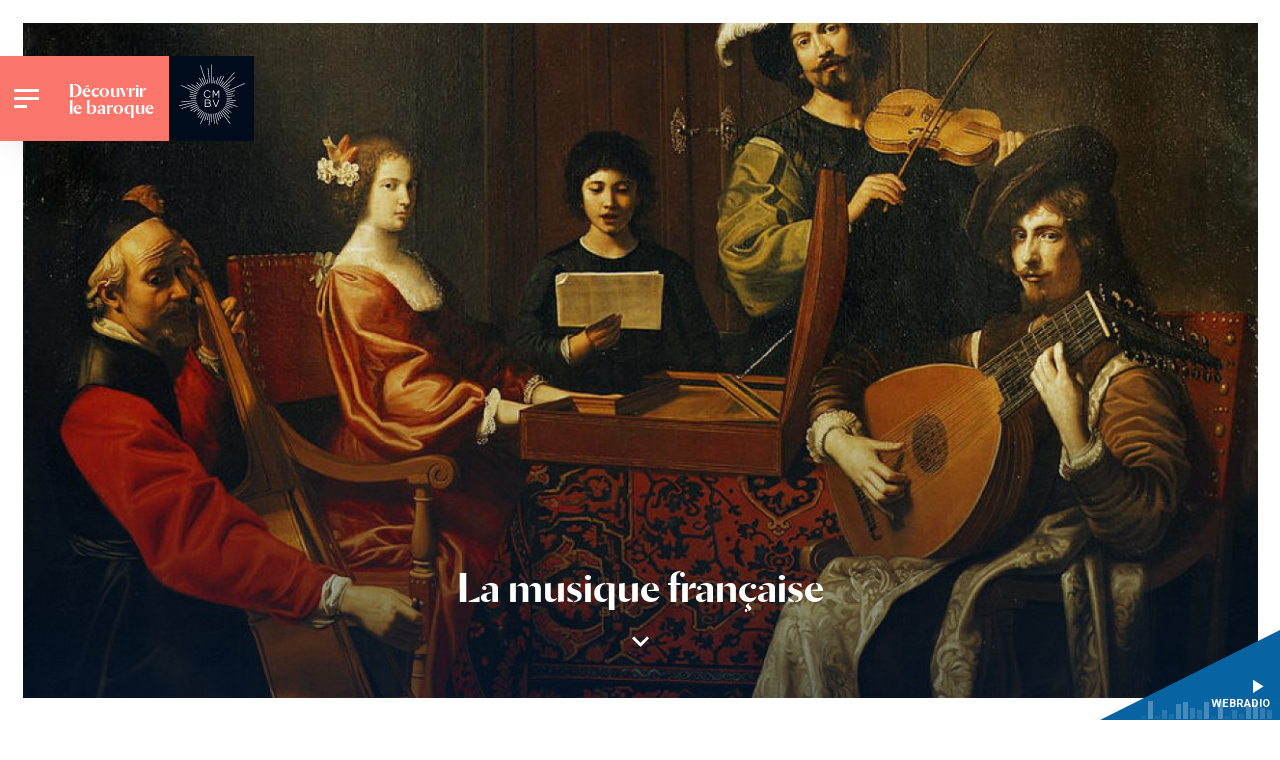

--- FILE ---
content_type: text/html; charset=utf-8
request_url: https://cmbv.fr/fr/decouvrir-le-baroque/la-musique-francaise
body_size: 15176
content:
<!doctype html>
<html lang="fr" class="no-js html-site">
    <head>
        <meta charset="utf-8">

        <!--[if IE]><![endif]-->
<link rel="canonical" href="/fr/decouvrir-le-baroque/la-musique-francaise" hreflang="fr" />
<link rel="shortlink" href="/fr/node/2765" hreflang="fr" />
<meta property="og:locale" content="fr_FR" />
<meta property="og:type" content="website" />
<meta property="og:site_name" content="Centre de musique baroque de Versailles" />
<meta property="og:url" content="https://cmbv.fr/fr/decouvrir-le-baroque/la-musique-francaise" />
<meta property="og:title" content="La musique française" />
<meta property="og:image" content="https://cmbv.fr/sites/default/files/cmbv/styles/facebook_partage/public/ged/the-concert-oil-on-canvas-nicolas-tournier.jpg?itok=G1rjSFw1" />
<meta property="og:image:type" content="image/jpeg" />
<meta property="og:image:width" content="900" />
<meta property="og:image:height" content="746" />
<meta property="twitter:card" content="summary" />
<meta property="twitter:site" content="Centre de musique baroque de Versailles" />
<meta property="twitter:creator" content="Centre de musique baroque de Versailles" />
<meta property="twitter:title" content="La musique française" />
<meta property="twitter:image" content="https://cmbv.fr/sites/default/files/cmbv/styles/facebook_partage/public/ged/the-concert-oil-on-canvas-nicolas-tournier.jpg?itok=G1rjSFw1" />
<script type="application/ld+json">{"@context":"http://schema.org","@type":"Article","author":"support","publisher":{"@type":"Organization","name":"Centre de musique baroque de Versailles","logo":{"@type":"ImageObject","url":"https://cmbv.fr/sites/default/files/cmbv/styles/facebook_partage/public/ged/import/ALPHA025-1.jpg?itok=JjDzhDpU"}},"headline":"La musique fran\u00e7aise","mainEntityOfPage":"https://cmbv.fr/fr/decouvrir-le-baroque/la-musique-francaise","datePublished":"2019-04-25T12:24","dateModified":"2020-10-15T14:36","inLanguage":"fr","image":["https://cmbv.fr/sites/default/files/cmbv/styles/facebook_partage/public/ged/the-concert-oil-on-canvas-nicolas-tournier.jpg?itok=G1rjSFw1"]}</script>
<link rel="shortcut icon" href="https://cmbv.fr/sites/all/themes/t_cmbvbaroque/favicon.ico" />
<link rel="alternate" href="https://cmbv.fr/fr/node/5023" hreflang="en" />


        <title>La musique française | Centre de musique baroque de Versailles</title>
        <meta name="viewport" content="width=device-width, initial-scale=1.0">

        

<link rel="apple-touch-icon" sizes="180x180" href="/sites/all/themes/t_cmbv/favicon/apple-touch-icon.png">
<link rel="icon" type="image/png" sizes="32x32" href="/sites/all/themes/t_cmbv/favicon/favicon-32x32.png">
<link rel="icon" type="image/png" sizes="16x16" href="/sites/all/themes/t_cmbv/favicon/favicon-16x16.png">
<link rel="manifest" href="/sites/all/themes/t_cmbv/favicon/site.webmanifest">
<link rel="mask-icon" href="/sites/all/themes/t_cmbv/favicon/safari-pinned-tab.svg" color="#001632">
<meta name="msapplication-TileColor" content="#001632">
<meta name="msapplication-config" content="/sites/all/themes/t_cmbv/favicon/browserconfig.xml">
<meta name="theme-color" content="#001632">

        <!-- Utilisé pour géré le thème de l'autre canal -->
				

        <style>
@import url("/sites/all/modules/editor/css/components/align.module.css?t8hj46");
@import url("/sites/all/modules/editor/css/components/resize.module.css?t8hj46");
@import url("/sites/all/modules/editor/css/components/underline.module.css?t8hj46");
@import url("/sites/all/modules/editor/css/components/hidden.module.css?t8hj46");
@import url("/sites/all/modules/editor/css/filter/filter.caption.css?t8hj46");
@import url("/modules/system/system.base.css?t8hj46");
</style>
<style>
@import url("/sites/all/modules/views/css/views.css?t8hj46");
</style>
<style>
@import url("/sites/all/modules/ctools/css/ctools.css?t8hj46");
@import url("/sites/all/modules/_ssks_projects/cmbv/css/cmbv.css?t8hj46");
@import url("/sites/all/modules/ssks/css/ckeditor.css?t8hj46");
@import url("/sites/all/modules/ssks_trad/css/ssks_trad.css?t8hj46");
</style>
<style>
@import url("/sites/all/themes/tssks/css/font-awesome.css?t8hj46");
@import url("/sites/all/themes/tssks/css/flickity.min.css?t8hj46");
@import url("/sites/all/themes/tssks/css/flickity-fade.css?t8hj46");
@import url("/sites/all/themes/tssks/css/modaal.min.css?t8hj46");
@import url("/sites/all/themes/tssks/css/photoswipe.css?t8hj46");
@import url("/sites/all/themes/tssks/css/default-skin.css?t8hj46");
@import url("/sites/all/themes/t_cmbvbaroque/css/bootstrap.css?t8hj46");
@import url("/sites/all/themes/tssks/css/ssks-admin/admin-toolbar.css?t8hj46");
@import url("/sites/all/themes/tssks/css/main.css?t8hj46");
</style>


        <script src="/sites/all/themes/tssks/js/libs/modernizr-custom.js"></script>

        <!--[if IEMobile]>
            <meta http-equiv="cleartype" content="on">
        <![endif]-->

    </head>
    <body class="html not-front not-logged-in one-sidebar sidebar-first page-node page-node- page-node-2765 node-type-article-baroque  anonymous-user user-offline theme-baroque i18n-fr cbp-spmenu-push " >

            

            
              

              
                    <a href="#website-main" class="sr-only sr-only-focusable btn-skip btn btn-default btn-block" aria-label="Aller au contenu principal">
                       Aller au contenu principal
                    </a>

                    
                    <div id="website-container" class="website-container clearfix">
                        
<!-- FILTRE BICHROMIE -->
<div class="visuallyhidden" aria-hidden="true">

    <svg id="duotone-rouge" style="color-interpolation-filters:sRGB;">
        <defs>
            <filter id="filter-bichro-rouge-clair">
                <feColorMatrix type="matrix"
                               values="1  0  0  0  0
                                       1  0  0  0  0
                                       1  0  0  0  0
                                       0  0  0  1  0" />
            </filter>
        </defs>
    </svg>
    
    <svg id="duotone-rouge-clair" style="color-interpolation-filters:sRGB;">
        <defs>
            <filter id="filter-bichro-rouge">
                <feColorMatrix type="matrix"
                               values="1  0  0  0  0
                                       1  0  0  0  0
                                       1  0  0  0  0
                                       0  0  0  1  0" />
            </filter>
        </defs>
    </svg>


    <svg id="duotone-bleu" style="color-interpolation-filters:sRGB;">
        <defs>
            <filter id="filter-bichro-bleu">
                <feColorMatrix type="matrix"
                               values="1  0  0  0  0
                                        1  0  0  0  0
                                        1  0  0  0  0
                                        0  0  0  1  0" />
            </filter>
        </defs>
    </svg>

    <svg id="duotone-nuit" style="color-interpolation-filters:sRGB;">
        <defs>
            <filter id="filter-bichro-nuit">
                <feColorMatrix type="matrix"
                               values="1  0  0  0  0
                                       1  0  0  0  0
                                       1  0  0  0  0
                                       0  0  0  1  0" />
            </filter>
        </defs>
    </svg>

    <svg id="duotone-or" style="color-interpolation-filters:sRGB;">
        <defs>
            <filter id="filter-bichro-or">
                <feColorMatrix type="matrix"
                               values="1  0  0  0  0
                                       1  0  0  0  0
                                       1  0  0  0  0
                                       0  0  0  1  0" />
            </filter>
        </defs>
    </svg>

    
    <svg id="duotone-logo" style="color-interpolation-filters:sRGB;">
        <defs>
            <filter id="filter-logo">
                <feColorMatrix type="matrix"
                               values="1  0  0  0  0
                                       1  0  0  0  0
                                       1  0  0  0  0
                                       0  0  0  1  0" />
            </filter>
        </defs>
    </svg>
    
    <svg id="duotone-footer-logo" style="color-interpolation-filters:sRGB;">
        <defs>
            <filter id="filter-footer-logo">
                <feColorMatrix type="matrix"
                               values="1  0  0  0  0
                                        1  0  0  0  0
                                        1  0  0  0  0
                                        0  0  0  1  0" />
            </filter>
        </defs>
    </svg>

</div>

<script>

    //CONVERSION N&B EN DUOTONE
    function convertToDueTone(selector, color1, color2) {
        var matrix = document.querySelector(selector);
        var value = [];
            value = value.concat(
            [color1[0]/256 - color2[0]/256, 0, 0, 0, color2[0]/256]);
            value = value.concat(
            [color1[1]/256 - color2[1]/256, 0, 0, 0, color2[1]/256]);
            value = value.concat(
            [color1[2]/256 - color2[2]/256, 0, 0, 0, color2[2]/256]);
            value = value.concat([0, 0, 0, 1, 0]);
            matrix.setAttribute('values', value.join(' '));

    }

    //RGB EN TABLEAU Propre pour fonction
    function rgb2arr(str){
        var match = str.match(/rgba?\((\d{1,3}), ?(\d{1,3}), ?(\d{1,3})\)?(?:, ?(\d(?:\.\d?))\))?/);
        return match ? [ match[1], match[2], match[3] ] : [];
    }
    
    // Convertie les valeurs hexa en tableau pour fonction convertToDueTone
    function hex2arr(hex) {
        // console.log(hex);
        // Expand shorthand form (e.g. "03F") to full form (e.g. "0033FF")
        if (hex.length < 7 ) {
            var shorthandRegex = /^#?([a-f\d])([a-f\d])([a-f\d])$/i;
            hex = hex.replace(shorthandRegex, function(m, r, g, b) {
                return r + r + g + g + b + b;
            });
        }

        var result = /^#?([a-f\d]{2})([a-f\d]{2})([a-f\d]{2})$/i.exec(hex);
        // console.log(result);

        return result ? [
            parseInt(result[1], 16),
            parseInt(result[2], 16),
            parseInt(result[3], 16)
        ] : [0,0,0];
    }

    // Teste si valeur retournée est hexa ou rgb, avant conversion en tableau
    function color2arr(variable) {

        var couleur = rootStyle.getPropertyValue(variable).replace(/\s/g, '');

        if (String(couleur).indexOf('rgb') > -1) {
            return rgb2arr( couleur );
        } else {
            return hex2arr( couleur );
        }
        
    }
    
    //DECLARATION DES COULEURS
    var rootStyle = getComputedStyle(document.body);

    var bichroRougeClair  = color2arr('--bichro-rouge-clair');
    var bichroRouge       = color2arr('--bichro-rouge');
    var bichroRougeFonce  = color2arr('--bichro-rouge-fonce');

    var bichroBleuClair   = color2arr('--bichro-bleu-clair');
    var bichroBleu        = color2arr('--bichro-bleu');


    var bichroNuitClair   = color2arr('--bichro-nuit-clair');
    var bichroNuit        = color2arr('--bichro-nuit');

    var bichroOr          = color2arr('--bichro-or');
    var bichroOrFonce     = color2arr('--bichro-or-fonce');


    var bichroBlanc     = color2arr('--bichro-blanc');
    var bichroGris     = color2arr('--bichro-gris');
    var bichroNoir     = color2arr('--bichro-noir');
    
    //APPLICATION DU SVG
    convertToDueTone('#filter-bichro-rouge-clair feColorMatrix', bichroRougeClair, bichroRouge);
    convertToDueTone('#filter-bichro-rouge feColorMatrix', bichroRouge, bichroRougeFonce);
    convertToDueTone('#filter-bichro-bleu feColorMatrix', bichroBleuClair, bichroBleu);
    convertToDueTone('#filter-bichro-nuit feColorMatrix', bichroNuitClair, bichroNuit);
    convertToDueTone('#filter-bichro-or feColorMatrix', bichroOr, bichroOrFonce);
    convertToDueTone('#filter-logo feColorMatrix', bichroBlanc, bichroNoir);
    convertToDueTone('#filter-footer-logo feColorMatrix', bichroGris, bichroNoir);


</script>


<div class="b-menu-top" id="b-btn-menu">
    <a class="b-menu-left">
        <div class="b-burger-container">
            <div class="b-burger-line"></div>
            <div class="b-burger-line"></div>
            <div class="b-burger-line"></div>
        </div>
        <div class="font-dm h3 b-burger-title">
     
            <span class="visible-fr">
                Découvrir<br>
                le baroque
            </span>

            <span class="visible-en">
                Introducing<br>
                baroque
            </span>
        </div>
    </a>
    <div class="b-menu-right">
        <svg  xmlns="http://www.w3.org/2000/svg" viewBox="0 0 300 280" id="svg-logo-animation" class="svg-logo-animation">
    <mask id="myClip">
        <rect x="0" y="0" width="300" height="280" fill="#fff"></rect>
        <!-- <circle cx="150" cy="140" r="53" fill="#000"/> -->
        <circle cx="150" cy="140" r="53" fill="#000"/>
    </mask>
    <g class="logo-lines-container">
         <g mask="url(#myClip)" class="logo-lines"></g>
    </g>

    <g class="logo-text">
        <path class="st0" d="M135.6,137.7c4.4,0.2,8.5-2.1,10.7-5.9c0.1-0.2,0.2-0.4,0.2-0.7c0-0.7-0.6-1.3-1.3-1.3c0,0,0,0,0,0
            c-0.4,0-0.9,0.2-1.1,0.6c-1.7,3.1-5,5-8.5,4.9c-6.2,0-10.3-4.4-10.3-11c0-6.4,4.3-10.9,10.5-10.9c3.4-0.2,6.7,1.7,8.3,4.7
            c0.2,0.4,0.7,0.7,1.1,0.7c0.7,0,1.3-0.5,1.3-1.2c0,0,0,0,0-0.1c0-0.3-0.1-0.5-0.2-0.7c-2.1-3.7-6.2-6-10.5-5.8
            c-7.1-0.1-13,5.6-13.1,12.7c0,0.2,0,0.4,0,0.6c-0.1,3.6,1.3,7.1,3.8,9.7C128.9,136.4,132.2,137.7,135.6,137.7"/>
        <path class="st0" d="M155.6,137.3c0.7,0,1.3-0.5,1.3-1.2c0,0,0,0,0,0v-20c0-0.3,0-0.7-0.1-1c0.1,0.3,0.2,0.6,0.4,0.8l7.4,14.2
            c0.2,0.4,0.7,0.7,1.2,0.7c0.5,0,0.9-0.3,1.2-0.7l7.3-14.2c0.2-0.3,0.3-0.7,0.4-1c0,0.4,0,0.8,0,1.2v20c0,0.7,0.6,1.3,1.3,1.3
            c0,0,0,0,0,0c0.7,0,1.3-0.6,1.3-1.3c0,0,0,0,0,0v-23.4c0-0.7-0.6-1.3-1.3-1.3h-1.4c-0.5,0-0.9,0.3-1.1,0.7l-7.8,15.2L158,112
            c-0.2-0.4-0.6-0.7-1.1-0.7h-1.3c-0.7,0-1.2,0.5-1.3,1.2c0,0,0,0,0,0.1v23.5C154.3,136.8,154.9,137.3,155.6,137.3
            C155.6,137.3,155.6,137.3,155.6,137.3"/>
        <path class="st0" d="M129,154.6v-8.5h9.9c3.1,0,5.1,1.7,5.1,4.3s-1.8,4.2-5.1,4.2H129z M145.2,162.1c0,2.5-1.9,5.1-6.1,5.1H129V157
            h10.1C142.9,157,145.2,159,145.2,162.1 M143.7,155.7c1.9-1.1,3-3.1,2.9-5.3c0-3.9-3.2-6.7-7.8-6.7h-11.2c-0.7,0-1.3,0.6-1.3,1.3
            c0,0,0,0,0,0v23.4c0,0.7,0.6,1.3,1.3,1.3c0,0,0,0,0,0h11.4c5.2,0,8.7-3,8.7-7.6C147.9,159.3,146.3,156.7,143.7,155.7"/>
        <path class="st0" d="M176,143.7c-0.5,0-1,0.3-1.2,0.9l-8.8,21.4c-0.1,0.3-0.2,0.7-0.3,1c-0.1-0.3-0.2-0.7-0.3-1l-8.8-21.3
            c-0.2-0.6-0.7-1-1.3-1c-0.7,0-1.3,0.6-1.3,1.3c0,0.2,0,0.4,0.1,0.6l9.7,23.3c0.2,0.5,0.6,0.8,1.1,0.8h1.3c0.5,0,1-0.3,1.2-0.8
            l9.7-23.3c0.1-0.2,0.2-0.4,0.2-0.6C177.3,144.2,176.7,143.6,176,143.7C176,143.6,176,143.6,176,143.7"/>
    </g>
    
</svg>
    </div>
</div>

<nav id="b-menu-container" class="font-hermes">
    <div class="b-menu-container-inner">
        
                <div class="b-menu-langue">
                        <span class="b-menu-langue-item-container">
                <a href="/fr/decouvrir-le-baroque/la-musique-francaise" class="active b-menu-langue-item" aria-label="Français">fr</a>
            </span>
            <span class="b-menu-langue-item-container">
                <a href="/en/introducing-baroque/french-baroque-music" class=" b-menu-langue-item" aria-label="English">en</a>
            </span>

        </div>

        

        <nav class="b-menu b-menu-main" >
    <ul class="menu-baroque-ul level-1">
        <li class="level-1 menu-baroque-1-li trail last first submenu">
        <a href="/fr/decouvrir-le-baroque" target="_self"  aria-haspopup="true" class="level-1 menu-baroque-1-li trail last first submenu">
            <span class="b-lien-menu b-lien-menu-hover">Découvrir le baroque</span>
        </a>
                <ul class="menu-baroque-ul-subnav-2 level-2 subnav">
        <li class="level-2 menu-baroque-2-li trail first">
        <a href="/fr/decouvrir-le-baroque" target="_self"  class="level-2 menu-baroque-2-li trail first">
            <span class="b-lien-menu b-lien-menu-hover">Accueil</span>
        </a>
        
    </li>
    <li class="level-2 menu-baroque-2-li ">
        <a href="/fr/decouvrir-le-baroque/un-mouvement-europeen" target="_self"  class="level-2 menu-baroque-2-li ">
            <span class="b-lien-menu b-lien-menu-hover">Un mouvement européen</span>
        </a>
        
    </li>
    <li class="level-2 menu-baroque-2-li active">
        <a href="/fr/decouvrir-le-baroque/la-musique-francaise" target="_self"  class="level-2 menu-baroque-2-li active">
            <span class="b-lien-menu b-lien-menu-hover">La musique française</span>
        </a>
        
    </li>
    <li class="level-2 menu-baroque-2-li ">
        <a href="/fr/decouvrir-le-baroque/musique-a-la-cour" target="_self"  class="level-2 menu-baroque-2-li ">
            <span class="b-lien-menu b-lien-menu-hover">Musique à la cour</span>
        </a>
        
    </li>
    <li class="level-2 menu-baroque-2-li ">
        <a href="/fr/decouvrir-le-baroque/musique-en-ville" target="_self"  class="level-2 menu-baroque-2-li ">
            <span class="b-lien-menu b-lien-menu-hover">Musique en ville</span>
        </a>
        
    </li>
    <li class="level-2 menu-baroque-2-li ">
        <a href="/fr/decouvrir-le-baroque/l-air-de-cour" target="_self"  class="level-2 menu-baroque-2-li ">
            <span class="b-lien-menu b-lien-menu-hover">L’air de cour</span>
        </a>
        
    </li>
    <li class="level-2 menu-baroque-2-li ">
        <a href="/fr/decouvrir-le-baroque/le-motet" target="_self"  class="level-2 menu-baroque-2-li ">
            <span class="b-lien-menu b-lien-menu-hover">Le motet</span>
        </a>
        
    </li>
    <li class="level-2 menu-baroque-2-li ">
        <a href="/fr/decouvrir-le-baroque/le-ballet-de-cour" target="_self"  class="level-2 menu-baroque-2-li ">
            <span class="b-lien-menu b-lien-menu-hover">Le ballet de cour</span>
        </a>
        
    </li>
    <li class="level-2 menu-baroque-2-li ">
        <a href="/fr/decouvrir-le-baroque/l-opera" target="_self"  class="level-2 menu-baroque-2-li ">
            <span class="b-lien-menu b-lien-menu-hover">L'opéra</span>
        </a>
        
    </li>
    <li class="level-2 menu-baroque-2-li ">
        <a href="/fr/decouvrir-le-baroque/l-orchestre" target="_self"  class="level-2 menu-baroque-2-li ">
            <span class="b-lien-menu b-lien-menu-hover">L'orchestre</span>
        </a>
        
    </li>
    <li class="level-2 menu-baroque-2-li hidden-menu">
        <a href="/fr/decouvrir-le-baroque/ecouter-voir-lire" target="_self"  class="level-2 menu-baroque-2-li hidden-menu">
            <span class="b-lien-menu b-lien-menu-hover">Écouter, voir, lire</span>
        </a>
        
    </li>
    <li class="level-2 menu-baroque-2-li hidden-menu">
        <a href="/fr/decouvrir-le-baroque/ressources/abecedaire" target="_self"  class="level-2 menu-baroque-2-li hidden-menu">
            <span class="b-lien-menu b-lien-menu-hover">Abécédaire</span>
        </a>
        
    </li>
    <li class="level-2 menu-baroque-2-li last hidden-menu">
        <a href="/fr/decouvrir-le-baroque/credits" target="_self"  class="level-2 menu-baroque-2-li last hidden-menu">
            <span class="b-lien-menu b-lien-menu-hover">Crédits</span>
        </a>
        
    </li>

</ul>


    </li>

</ul>

</nav>
        <div>

            <nav class="" >
    <ul class="b-menu b-menu-secondary" >
        <li>
        <a href="/fr/decouvrir-le-baroque/ecouter-voir-lire" class="b-lien-menu b-btn-menu-hover level-1 menu-outils-baroque-1-li first menu-zmdi-file-text actif-ressources">
            <span>
                Écouter, voir, lire
            </span>
        </a>
        
    </li>
    <li>
        <a href="/fr/decouvrir-le-baroque/ressources/abecedaire" class="b-lien-menu b-btn-menu-hover level-1 menu-outils-baroque-1-li menu-fa-font actif-abecedaire">
            <span>
                Abécédaire
            </span>
        </a>
        
    </li>
    <li>
        <a href="/fr/accueil" class="b-lien-menu b-btn-menu-hover level-1 menu-outils-baroque-1-li last menu-zmdi-arrow-left">
            <span>
                Retour au site CMBV
            </span>
        </a>
        
    </li>

</ul>


</nav>
            
        </div>
    </div>
</nav>

<div class="b-pushed b-content-container" id="b-content-container">
    
    <div class="container-fluid">
        
          <div class="region region-content">
    <header class=" b-strate-bg-header  "><!--illustration-parrallax-->

        <figure>
        <picture class="hidden-sm hidden-xs">
            <img src="[data-uri]
"
                    class="lazyload"
                    data-sizes="100vw"
                    data-aspectratio="16/9"
                    data-srcset="https://cmbv.fr/sites/default/files/cmbv/styles/16x9_360/public/ged/the-concert-oil-on-canvas-nicolas-tournier.jpg?itok=Sl-o4yLT 360w,
                    https://cmbv.fr/sites/default/files/cmbv/styles/16x9_480/public/ged/the-concert-oil-on-canvas-nicolas-tournier.jpg?itok=ZkmWqi_F 480w,
                    https://cmbv.fr/sites/default/files/cmbv/styles/16x9_640/public/ged/the-concert-oil-on-canvas-nicolas-tournier.jpg?itok=GP4RV0F1 640w, 
                    https://cmbv.fr/sites/default/files/cmbv/styles/16x9_800/public/ged/the-concert-oil-on-canvas-nicolas-tournier.jpg?itok=XjEFDkV1 800w,
                    https://cmbv.fr/sites/default/files/cmbv/styles/16x9_1280/public/ged/the-concert-oil-on-canvas-nicolas-tournier.jpg?itok=VuRD2kTv 1280w,
                    https://cmbv.fr/sites/default/files/cmbv/styles/16x9_1920/public/ged/the-concert-oil-on-canvas-nicolas-tournier.jpg?itok=lOFsXcc3 1600w"
                    alt="Peinture d'une scène de musiciens par Tournier" />
        </picture>
        
        <picture class="hidden-md hidden-lg">
            <img src="[data-uri]
"
            class="lazyload"
            data-sizes="100vw"
            data-aspectratio="1/1"
            data-srcset="https://cmbv.fr/sites/default/files/cmbv/styles/1x1_360/public/ged/the-concert-oil-on-canvas-nicolas-tournier.jpg?itok=okCpx9Kg 360w,
            https://cmbv.fr/sites/default/files/cmbv/styles/1x1_480/public/ged/the-concert-oil-on-canvas-nicolas-tournier.jpg?itok=CsiwoMJz 480w,
            https://cmbv.fr/sites/default/files/cmbv/styles/1x1_640/public/ged/the-concert-oil-on-canvas-nicolas-tournier.jpg?itok=ms8SNESX 640w, 
            https://cmbv.fr/sites/default/files/cmbv/styles/1x1_800/public/ged/the-concert-oil-on-canvas-nicolas-tournier.jpg?itok=rZU4RoIz 800w"
            alt="Peinture d'une scène de musiciens par Tournier" />
        </picture>

        <noscript>
            <img src="https://cmbv.fr/sites/default/files/cmbv/styles/16x9_1920/public/ged/the-concert-oil-on-canvas-nicolas-tournier.jpg?itok=lOFsXcc3" alt="Peinture d'une scène de musiciens par Tournier"  />
        </noscript>
    </figure>


    <div class="b-texte ">
        <h1>La musique française</h1>

    

        <i class="d1 zmdi zmdi-chevron-down"></i>
    </div>

</header>

<main>

    <!-- <div style="padding: 100px" class="text-center">
        <span class="lexic-link"
              data-url="/fr/test-lexique" >
              tooltip
        </span>
        <span class="lexic-link"
              data-url="/fr/morin-jean-baptiste-0" >
              tooltip
        </span>
        <span class="lexic-link"
              data-url="/fr/violoncelle" >
              tooltip
        </span>
        <span class="lexic-link"
              data-url="/fr/philidor-anne-danican-0" >
              tooltip
        </span>
    </div> -->

    
    <div class="b-strate b-texte">
    <p>Depuis les années 1960, la musique française fait l’objet d’une redécouverte et d’un intérêt grandissants des chercheurs et du public. Le qualificatif « baroque », attribué à la musique française courant de 1600 à 1750 environ, recouvre une réalité complexe.
        Entre le début et la fin du mouvement, la musique française évolue en effet considérablement. Quoi de commun entre <span class="lexic-link" data-lang="fr" data-url="/node/4443">Bouzignac</span> et <span class="lexic-link" data-lang="fr" data-url="/node/4504">Gluck</span> et entre Le Ballet royal de la Nuit et <i>Les Paladins</i> de <span class="lexic-link" data-lang="fr" data-url="/node/4599">Rameau</span> ?</p>

    <p>De <span class="lexic-link" data-lang="fr" data-url="/node/4530">Louis XIII</span> à <span class="lexic-link" data-lang="fr" data-url="/node/4540">Marie-Antoinette</span>, la France est gouvernée par des rois, des reines et des princes artistes qui comprennent l’importance sociale et politique des arts, et accompagnent leur essor. Mais si, pour <span class="lexic-link" data-lang="fr" data-url="/node/4531">Louis XIV</span>, arts et pouvoir sont mêlés, l’amour de Marie-Antoinette pour la musique n’a rien de politique. Les fonctions de la musique évoluent au cours des siècles, de même que ses formes, ses instruments, son interprétation et sa réception. </p>

    <p>Au début du XVIIe siècle s’opère une lente mutation dans tous les domaines de l’art. La <a href="https://www.youtube.com/embed/XIYlq4JHqwk" class="b-media-link ssks-modaal-video">musique polyphonique</a> de la <span class="lexic-link" data-lang="fr" data-url="/node/4604">Renaissance</span> se transforme et la <span class="lexic-link" data-lang="fr" data-url="/node/4566">musique instrumentale</span> se développe, s’affranchissant de la voix, jusque-là modèle principal de toute conception musicale. En quelques décennies, un vent de renouveau souffle sur la musique française, bousculant les traditions et permettant aux compositeurs toutes les audaces et une éclosion de genres nouveaux tels que le grand et le petit <span class="lexic-link" data-lang="fr" data-url="/node/4555">motet</span>, le <span class="lexic-link" data-lang="fr" data-url="/node/4427">ballet de <span class="lexic-link" data-lang="fr" data-url="/node/4477">cour</span></span>, la <a href="https://www.youtube.com/embed/ggvK8Q0VPsY" class="b-media-link ssks-modaal-video"><span class="lexic-link" data-lang="fr" data-url="/node/4461">comédie-ballet</span></a>, la <a href="https://www.youtube.com/embed/sNYuSd8MJfk" class="b-media-link ssks-modaal-video">tragédie lyrique</a>, la <span class="lexic-link" data-lang="fr" data-url="/node/4621">symphonie</span>, etc. </p>
</div>

<div class="b-strate-bg ">
    <a href="#" class="baroque-image-container">
        <img
            alt="Portrait de Louis XIV entouré de différents attributs des arts. Peinture de Jean Garnier."
            class="fx-bichro-rouge baroque-image" 
            src="../../sites/all/themes/t_cmbvbaroque/img/1600/musique-baroque-francaise/louisxiv-r.jpg"
            data-title="Allégorie du portrait de Louis XIV entouré d'instruments et objets musicaux (violone, guitare, violon, violon et musette), littéraires, décoratifs et mathématiques."
            data-credits="©Château de Versailles, Dist. RMN-Grand Palais &sol; Christophe Fouin"
            data-legendefr="<i>Allégorie à Louis XIV, protecteur des Arts et des Sciences</i>, Jean Garnier (1632-1705)"    />
    </a>
    <div class="b-texte">
        <h3>La France étend son rayonnement sous <span class="lexic-link" data-lang="fr" data-url="/node/4531">Louis XIV</span></h3>
        <p>Creuset artistique exceptionnel, la France se nourrit tout au long du XVIIe siècle de tout ce qui peut l’aider à affirmer sa propre identité culturelle. Louis XIV, qui compte étendre la suprématie politique et économique aux domaines artistiques, freine l’influence baroque italienne pour assoir son propre pouvoir. Il est aidé par la différence des tempéraments et des pratiques artistiques entre la France et l’Italie. Pour l’Italien, le naturel, c’est le monde des passions, alors que, pour le Français, l’univers doit se rendre à la raison et à la mesure. L’idéal des compositeurs français est de faire vibrer les sens par le sens, asservissant les perceptions sensorielles à la suprématie de l’entendement. Tandis que les Italiens portent l’accent sur l’expression directe du sentiment et une virtuosité vocale et instrumentale flamboyante, la danse est pour la France l’art aristocratique par excellence, l’outil de prestance qui exprime le mieux la maîtrise du corps et de l’esprit. </p>
    </div>
</div>

<div class="b-strate b-texte">
    
    <h3>Primauté de la grâce et de l’élégance </h3>
    
    <figure class="b-texte-head">
        <a href="#" class="baroque-image-container">
            <img
                alt="Représentation de la danseuse dite La Camargo dansant"
                class="baroque-image"  
                src="../../sites/all/themes/t_cmbvbaroque/img/1600/musique-baroque-francaise/camargo.jpg"
                data-title=""
                data-credits="©The Wallace Collection, Londres, Dist. RMN-Grand Palais &sol; The Trustees of the Wallace Collection"
                data-legendefr="<i>Mademoiselle de Camargo dansant</i>, Nicolas Lancret (1690-1743)"   />
        </a>
    </figure>
    
    <p>La recherche permanente de la grâce et de l’élégance – du bon goût – est une spécificité française. La France apporte sa science des accords et des <span class="lexic-link" data-lang="fr" data-url="/node/4632">timbres</span> ainsi que son art d’assujettir la musique aux suggestions du texte ou de l’argument, son souci d’une juste déclamation des paroles, son sens unique de la valeur de l’expression ou de l’allusion, qu’il s’agisse d’imiter la nature ou de figurer le sentiment. Qu’ils soient clavecinistes ou dramaturges, musiciens d’église ou de cour, tous les compositeurs contribuent à cette grandeur française marquée par le raffinement du trait. Les luthistes, clavecinistes, violistes, maîtres de chapelle ou autres hérauts du ballet de cour et de l’<span class="lexic-link" data-lang="fr" data-url="/node/4568">opéra</span> s’associent d’un même élan dans la peinture de la tendre et juste émotion, qui veut gommer les excès de mouvement, de contraste.</p>

    <div class="b-showcase b-showcase-left">
        <a href="#" class="baroque-image-container">
            <img
                alt="Image d'une page manuscrite illustrée de la partition de l'opéra Armide de Lully"
                class="baroque-image" 
                src="../../sites/all/themes/t_cmbvbaroque/img/1600/musique-baroque-francaise/armide.jpg"
                data-title="Image d'une page manuscrite illustrée de la partition de l'opéra Armide de Lully"
                data-credits="Source gallica.bnf.fr &sol; BnF"
                data-legendefr="Partition du prologue d'<i>Armide</i> de Lully"   />
        </a>
        <div class="b-showcase-texte">
            <h3>Création d’un <span class="lexic-link" data-lang="fr" data-url="/node/4568">opéra</span> français</h3>
            <p>Au début du règne de Louis XIV, la cour de France offre un terrain propice et fécond qui permet en une vingtaine d’années (1650-70) l’éclosion de deux genres qui traverseront les règnes en s’adaptant au goût du public et perdureront jusqu’à la Révolution : <a href="https://www.youtube.com/embed/R_On-IMc4bw" class="b-media-link ssks-modaal-video">le grand <span class="lexic-link" data-lang="fr" data-url="/node/4555">motet</span></a> et <a href="https://www.youtube.com/embed/gnpxQo9NKOk" class="b-media-link ssks-modaal-video">opéra</a>.</p>
            <p>De par la volonté du roi et grâce au talent de <span class="lexic-link" data-lang="fr" data-url="/node/4534">Lully</span>, la France est le seul pays en Europe à posséder un <span class="lexic-link" data-lang="fr" data-url="/node/4568">opéra</span> dont les genres, les formes, le style et l’organisation sont parfaitement indépendants de l’Italie. Nourri dans le sérail de la danse, Lully reprend à son compte le ballet de cour en y adjoignant <span class="lexic-link" data-lang="fr" data-url="/node/4602">récitatif</span>, chant et symphonie. L’édifice construit pour accueillir ce genre va s’avérer vaste et solide : l’<span class="lexic-link" data-lang="fr" data-url="/node/4570">Opéra de Paris</span>, né en 1669 et confié à Lully en 1672 (il porte alors le nom d’<span class="lexic-link" data-lang="fr" data-url="/node/4419">Académie royale de musique</span>), perdure jusqu’à nos jours sous le nom d’<span class="lexic-link" data-lang="fr" data-url="/node/4568">Opéra</span> national de Paris.</p>
        </div>
    </div>
</div>

<div class="b-strate b-texte">
    <h3>La <span class="lexic-link" data-lang="fr" data-url="/node/4566">musique instrumentale</span> française</h3>

    <figure class="b-texte-head">
        <a href="#" class="baroque-image-container">
            <img
                alt="Assemblée de nobles autours d'une table avec Luth, viole, violon, violoncelle et guitarre. Peinture de F. Puget."
                class="baroque-image" 
                src="../../sites/all/themes/t_cmbvbaroque/img/1600/musique-baroque-francaise/reunionmusicien-3.jpg"
                data-title="Comme la philosophie, l'astronomie ou encore les lettres, la musique était un art que les bonnes gens se devaient de pratiquer avec plus ou moins d'inspiration."
                data-credits="©RMN-Grand Palais (musée du Louvre) &sol; Thierry Ollivier"
                data-legendefr="<i>Réunion de musiciens</i>, François Puget (1651-1707)"    />
        </a>
    </figure>
        
    <p>La musique instrumentale française se distingue de sa voisine italienne d’abord par les <a href="https://www.youtube.com/embed/mB_S2eRvEq4" class="b-media-link ssks-modaal-video">instruments mis en valeur</a> – le <span class="lexic-link" data-lang="fr" data-url="/node/4535">luth</span>, le <span class="lexic-link" data-lang="fr" data-url="/node/4630">théorbe</span>, le <span class="lexic-link" data-lang="fr" data-url="/node/4457">clavecin</span>, la <span class="lexic-link" data-lang="fr" data-url="/node/4644">viole</span> de gambe ou la <span class="lexic-link" data-lang="fr" data-url="/node/4496">flûte</span> – mais aussi par les accents du chant déclamé, les contours ornés de ses mélodies (chargées d’« agréments ») ainsi que la retenue de son expression. Les pièces se font évocation de caractère plutôt que traduction directe, peinture des attitudes plutôt que des passions. La miniature est préférée à la grande forme, les pièces portent des titres suggestifs, parfois en forme d’hommage à des personnalités : « La <span class="lexic-link" data-lang="fr" data-url="/node/4498">Forqueray</span> », « Les Trois Mains », « Le Lys naissant », « Les Barricades mystérieuses », « Zéphyr et Flore », « L’Agaçante », « La Dauphine ». Dans <i>les Folies françaises</i>, <a href="https://www.youtube.com/watch?v=GTv1Qw5yKxk" class="b-media-link ssks-modaal-video">Couperin</a> fait défiler, chacun sous un « domino » de couleur différente, un jeu de masques des émotions sous le reflet allusif d’un sentiment ou d’une vertu. </p>

    <!-- <figure class="b-texte-head-4">
        <a href="#" class="baroque-image-container">
            <img
                alt="Représentation d'une famille de nobles jouant de la musique dans un cadre champêtre"
                class="baroque-image"  
                src="../../sites/all/themes/t_cmbvbaroque/img/1600/musique-baroque-francaise/marquidesourches.jpg"
                data-title="Représentation d'une famille de nobles jouant de la musique dans un cadre champêtre."
                data-credits="©Château de Versailles, Dist. RMN-Grand Palais &sol; Christophe Fouin"
                data-legendefr="<i>Le Marquis de Sourches et sa famille</i>, dit &quote;le Concert champêtre&quote;, François-Hubert Drouais  (1727-1775)"   />
        </a>
    </figure> -->
    <p>Hors des salons, la musique instrumentale est destinée à de grands orchestres dont il n’existe aucune phalange comparable en Europe : à la <span class="lexic-link" data-lang="fr" data-url="/node/4477">cour</span>, les
         « <a href="https://www.youtube.com/embed/Q3GrHj7b9tA" class="b-media-link ssks-modaal-video"><span class="lexic-link" data-lang="fr" data-url="/node/4643">Vingt-Quatre Violons</span> du roi</a> » forment un ensemble d’excellence, dirigé d’une main de fer par <span class="lexic-link" data-lang="fr" data-url="/node/4534">Lully</span> ; l’exigence et la discipline qui y règnent leur vaut une renommée particulière dans toute l’Europe. Pour les manifestations moins solennelles, les « <span class="lexic-link" data-lang="fr" data-url="/node/4585">Petits Violons</span> du roi</span> » se font entendre, souvent augmentés de flûtes, de <span class="lexic-link" data-lang="fr" data-url="/node/4513">hautbois</span>, de <span class="lexic-link" data-lang="fr" data-url="/node/4434">bassons</span> et de <a href="https://www.youtube.com/embed/6GTDfoSUMUI" class="b-media-link ssks-modaal-video"><span class="lexic-link" data-lang="fr" data-url="/node/4636">trompettes</span> de la Musique de l’Écurie</a>, et d’instruments de basse continue (théorbes et clavecin).</p>



    <div class="b-showcase b-showcase-bottom-right">
        <a href="#" class="baroque-image-container">
            <img
                alt="Représentation d'un aristocrate jouant de la musette"
                class="baroque-image" 
                src="../../sites/all/themes/t_cmbvbaroque/img/1600/musique-baroque-francaise/portraitpresident.jpg"
                data-title="Représentation d'un aristocrate jouant de la musette."
                data-credits="©RMN-Grand Palais &sol; Jean Schormans"
                data-legendefr="<i>Portrait du président Gaspard de Gueidan en joueur de musette</i>, Hyacinthe Rigaud (1659-1743)"   />
        </a>
        <div class="b-showcase-texte">
            <p>A la différence de ses voisins européens, la musique française conserve ou intègre des éléments de musique populaire. Elle répond en cela à un souci d’idéalisation de la musique populaire chez les souverains <span class="lexic-link" data-lang="fr" data-url="/node/4531">Louis XIV</span>, <span class="lexic-link" data-lang="fr" data-url="/node/4532">Louis XV</span> et <span class="lexic-link" data-lang="fr" data-url="/node/4533">Louis XVI</span>, ainsi qu’à la tradition de la danse, alors primordiale. Ainsi en témoigne l’usage, chez <span class="lexic-link" data-lang="fr" data-url="/node/4599">Rameau</span>, de la <span class="lexic-link" data-lang="fr" data-url="/node/4561">musette</span>, de la vielle à roue ou du <span class="lexic-link" data-lang="fr" data-url="/node/4495">fifre</span>, instruments absents chez <span class="lexic-link" data-lang="fr" data-url="/node/4510">Haendel</span> et <span class="lexic-link" data-lang="fr" data-url="/node/4647">Vivaldi</span> à l’étranger.</p>

        </div>
    </div>
</div>





    

</main>

<div class="b-prefooter-sizer">
        <a href="/fr/decouvrir-le-baroque/un-mouvement-europeen" class="b-prefooter b-prefooter-left">
        <div class="b-prefooter-content">
            <i class="zmdi zmdi-arrow-left"></i>
            <div>
                <span class="lien-hover">Un mouvement européen</span>
            </div>
        </div>
        <figure>
            <picture>
                <img src="[data-uri]
"
                     class="lazyload"
                     data-sizes="auto"
                     data-aspectratio="1/1"
                     data-srcset="https://cmbv.fr/sites/default/files/cmbv/styles/1x1_360/public/ged/carte-encyclopedique-par-labbe-clouet-intitulee-carte-d-europe-divisee-en-ses-empires-et-royaumes_.jpg?itok=DXY81SfC 360w,
                                  https://cmbv.fr/sites/default/files/cmbv/styles/1x1_480/public/ged/carte-encyclopedique-par-labbe-clouet-intitulee-carte-d-europe-divisee-en-ses-empires-et-royaumes_.jpg?itok=LSBCIV0W 480w,
                                  https://cmbv.fr/sites/default/files/cmbv/styles/1x1_640/public/ged/carte-encyclopedique-par-labbe-clouet-intitulee-carte-d-europe-divisee-en-ses-empires-et-royaumes_.jpg?itok=YMK8oQ1A 640w,
                                  https://cmbv.fr/sites/default/files/cmbv/styles/1x1_800/public/ged/carte-encyclopedique-par-labbe-clouet-intitulee-carte-d-europe-divisee-en-ses-empires-et-royaumes_.jpg?itok=V8_vXjBI 800w,
                                  https://cmbv.fr/sites/default/files/cmbv/styles/1x1_1280/public/ged/carte-encyclopedique-par-labbe-clouet-intitulee-carte-d-europe-divisee-en-ses-empires-et-royaumes_.jpg?itok=Kv4h2WQ7 1280w"
                     alt="Un mouvement européen"
                >
            </picture>
        </figure>
    </a>
    <a href="/fr/decouvrir-le-baroque/musique-a-la-cour" class="b-prefooter b-prefooter-right">
        <div class="b-prefooter-content">
            <i class="zmdi zmdi-arrow-right"></i>
            <div>
                <span class="lien-hover">Musique à la cour</span>
            </div>
        </div>

        <figure>
            <picture>
                <img src="[data-uri]
"
                     class="lazyload"
                     data-sizes="auto"
                     data-aspectratio="1/1"
                     data-srcset="https://cmbv.fr/sites/default/files/cmbv/styles/1x1_360/public/ged/les-institutions-musicales-musique-a-la-cour-lully-alceste-versailles-par-jean-lepautre.jpg?itok=frk3Uy9c 360w,
                                  https://cmbv.fr/sites/default/files/cmbv/styles/1x1_480/public/ged/les-institutions-musicales-musique-a-la-cour-lully-alceste-versailles-par-jean-lepautre.jpg?itok=EAdI1RiE 480w,
                                  https://cmbv.fr/sites/default/files/cmbv/styles/1x1_640/public/ged/les-institutions-musicales-musique-a-la-cour-lully-alceste-versailles-par-jean-lepautre.jpg?itok=P4CQmfzo 640w,
                                  https://cmbv.fr/sites/default/files/cmbv/styles/1x1_800/public/ged/les-institutions-musicales-musique-a-la-cour-lully-alceste-versailles-par-jean-lepautre.jpg?itok=9f5Qn_6b 800w,
                                  https://cmbv.fr/sites/default/files/cmbv/styles/1x1_1280/public/ged/les-institutions-musicales-musique-a-la-cour-lully-alceste-versailles-par-jean-lepautre.jpg?itok=FAOYC6FC 1280w"
                     alt="Musique à la cour"
                >
            </picture>
        </figure>
    </a>

</div>

  </div>


     <script src="https://cdn.jsdelivr.net/npm/intersection-observer@0.7.0/intersection-observer.js"></script>

        <nav class="" >
    <div class="b-mentions" >
        <a href="/fr" class="level-1 menu-footer-baroque-1-li first handleRgpdCookie">
        <span class="lien-hover">
            Gestion des cookies
        </span>
    </a>
    <a href="/fr/mentions-legales" class="level-1 menu-footer-baroque-1-li ">
        <span class="lien-hover">
            Mentions légales
        </span>
    </a>
    <a href="/fr/politique-de-confidentialite" class="level-1 menu-footer-baroque-1-li ">
        <span class="lien-hover">
            Politique de confidentialité
        </span>
    </a>
    <a href="/fr/decouvrir-le-baroque/credits" class="level-1 menu-footer-baroque-1-li last">
        <span class="lien-hover">
            Crédits
        </span>
    </a>

</div>


</nav>
    </div>

</div>

<a href="/fr/webradio" target="_blank" class="btn-webradio">
    <div class="btn-webradio-texte text-right h6">
        <i class="zmdi zmdi-play zmdi-hc-2x mr-xxs"></i><br>
        WEBRADIO
    </div>
    <div id="wr-bars">
        <div class="wr-bar"></div>
        <div class="wr-bar"></div>
        <div class="wr-bar"></div>
        <div class="wr-bar"></div>
        <div class="wr-bar"></div>
        <div class="wr-bar"></div>
        <div class="wr-bar"></div>
        <div class="wr-bar"></div>
        <div class="wr-bar"></div>
        <div class="wr-bar"></div>
        <div class="wr-bar"></div>
        <div class="wr-bar"></div>
        <div class="wr-bar"></div>
        <div class="wr-bar"></div>
        <div class="wr-bar"></div>
        <div class="wr-bar"></div>
        <div class="wr-bar"></div>
        <div class="wr-bar"></div>
        <div class="wr-bar"></div>
    </div>
</a>


                    </div>
                    <button
    id="retour-haut" class="retour-haut hidden-iframe hidden-print" aria-hidden="true"
    tabindex="-1">
</button>


                    <script src="/sites/all/modules/tag1d7es_jquery_update/replace/jquery/3.7.1/jquery.min.js?t8hj46"></script>
<script src="/sites/all/modules/tag1d7es_jquery_update/js/jquery_migrate.js?v=3"></script>
<script src="/sites/all/modules/tag1d7es_jquery_update/replace/jquery-migrate/3/jquery-migrate.min.js?v=3"></script>
<script src="/misc/jquery-extend-3.4.0.js?t8hj46"></script>
<script src="/misc/jquery-html-prefilter-3.5.0-backport.js?t8hj46"></script>
<script src="/misc/jquery.once.js?v=1.2"></script>
<script src="/misc/drupal.js?t8hj46"></script>
<script src="/sites/all/modules/tag1d7es_jquery_update/js/jquery_browser.js?v=0.0.1"></script>
<script src="/misc/form-single-submit.js?v=7.103"></script>
<script src="https://cdn.jsdelivr.net/npm/@supersoniks/concorde@latest/concorde-core.bundle.js?t8hj46"></script>
<script src="/sites/all/modules/entityreference/js/entityreference.js?t8hj46"></script>
<script src="/sites/all/modules/ssks_import_tool/js/ssks_import_tool_ajaxError_alter.js?t8hj46"></script>
<script src="/sites/default/files/cmbv/languages/fr_VqVjKgtvgon1N5MT2oMG3K0dEQ6mhYKIOhkMYfClbT4.js?t8hj46"></script>
<script src="/sites/all/modules/cleantalk/src/js/apbct-public.js?t8hj46"></script>
<script>
<!--//--><![CDATA[//><!--
jQuery(document).ajaxComplete(function(a,b,c){Drupal.behaviors.ssks.onAjaxComplete();Drupal.behaviors.ssks_core.onAjaxComplete();Drupal.behaviors.ssks_select.onAjaxComplete();Drupal.behaviors.ssks_photoswipe.onAjaxComplete();Drupal.behaviors.ssks_modaal.onAjaxComplete();});
//--><!]]>
</script>
<script src="/sites/all/themes/tssks/js/libs/jquery.form.min.js?t8hj46"></script>
<script>
<!--//--><![CDATA[//><!--
jQuery(document).ready(function () { jQuery(".component-type-base-price").hide(); });
//--><!]]>
</script>
<script src="/sites/all/modules/ssks_node_reference_image/js/ssks_node_reference_image.js?t8hj46"></script>
<script src="/sites/all/modules/matomo/matomo.js?t8hj46"></script>
<script>
<!--//--><![CDATA[//><!--
var _paq = _paq || [];(function(){var u=(("https:" == document.location.protocol) ? "https://matomo01.supersoniks.org/" : "https://matomo01.supersoniks.org/");_paq.push(["setSiteId", "39"]);_paq.push(["setTrackerUrl", u+"matomo.php"]);_paq.push(["setDoNotTrack", 1]);_paq.push(["setCookieDomain", ".cmbv.fr"]);_paq.push(["trackPageView"]);_paq.push(["setIgnoreClasses", ["no-tracking","colorbox"]]);_paq.push(["enableLinkTracking"]);var d=document,g=d.createElement("script"),s=d.getElementsByTagName("script")[0];g.type="text/javascript";g.defer=true;g.async=true;g.src=u+"matomo.js";s.parentNode.insertBefore(g,s);})();
//--><!]]>
</script>
<script src="/sites/all/modules/_commerce/ssks_commerce/js/ssks_commerce.js?t8hj46"></script>
<script src="/sites/all/modules/_commerce/ssks_commerce/js/ssks_commerce_achat_rapide.js?t8hj46"></script>
<script src="/sites/all/themes/tssks/js/ssks-commerce-panier.js?t8hj46"></script>
<script src="/sites/all/modules/ssks_newsletter/js/ssks_newsletter_front.js?t8hj46"></script>
<script src="//cdn.embedly.com/widgets/platform.js"></script>
<script src="/sites/all/modules/ssks/js/oembed.js?t8hj46"></script>
<script src="/sites/all/modules/_ssks_projects/cmbv/js/matomo-update-cart.js?t8hj46"></script>
<script src="/sites/all/modules/ssks_trad/js/ssks_trad.js?t8hj46"></script>
<script src="/sites/all/themes/tssks/js/libs/lazysizes/plugins/respimg/ls.respimg.min.js?t8hj46"></script>
<script src="/sites/all/themes/tssks/js/libs/lazysizes/plugins/unveilhooks/ls.unveilhooks.min.js?t8hj46"></script>
<script src="/sites/all/themes/tssks/js/libs/lazysizes/plugins/object-fit/ls.object-fit.min.js?t8hj46"></script>
<script src="/sites/all/themes/tssks/js/libs/lazysizes/plugins/parent-fit/ls.parent-fit.min.js?t8hj46"></script>
<script src="/sites/all/themes/tssks/js/libs/lazysizes/plugins/aspectratio/ls.aspectratio.min.js?t8hj46"></script>
<script src="/sites/all/themes/tssks/js/libs/lazysizes/plugins/print/ls.print.min.js?t8hj46"></script>
<script src="/sites/all/themes/tssks/js/libs/lazysizes/plugins/bgset/ls.bgset.min.js?t8hj46"></script>
<script src="/sites/all/themes/tssks/js/libs/lazysizes/lazysizes.min.js?t8hj46"></script>
<script src="/sites/all/themes/tssks/js/libs/jquery.imagesloaded-4.1.min.js?t8hj46"></script>
<script src="/sites/all/themes/tssks/js/libs/flickity.pkgd.min.js?t8hj46"></script>
<script src="/sites/all/themes/tssks/js/libs/flickity-fade.js?t8hj46"></script>
<script src="/sites/all/themes/tssks/js/ssks-sliders.js?t8hj46"></script>
<script src="/sites/all/themes/tssks/js/libs/bootstrap/transition.js?t8hj46"></script>
<script src="/sites/all/themes/tssks/js/libs/bootstrap/alert.js?t8hj46"></script>
<script src="/sites/all/themes/tssks/js/libs/bootstrap/collapse.js?t8hj46"></script>
<script src="/sites/all/themes/tssks/js/libs/bootstrap/dropdown.js?t8hj46"></script>
<script src="/sites/all/themes/tssks/js/libs/bootstrap/tooltip.js?t8hj46"></script>
<script src="/sites/all/themes/tssks/js/libs/bootstrap-select.min.js?t8hj46"></script>
<script src="/sites/all/themes/tssks/js/libs/bootstrap-select/i18n/defaults-fr_FR.js?t8hj46"></script>
<script src="/sites/all/themes/tssks/js/libs/detect-browser.js?t8hj46"></script>
<script src="/sites/all/themes/tssks/js/ssks-core.js?t8hj46"></script>
<script src="/sites/all/themes/tssks/js/ssks-select.js?t8hj46"></script>
<script src="/sites/all/themes/tssks/js/libs/jquery.calendario.js?t8hj46"></script>
<script src="/sites/all/themes/tssks/js/ssks-calendrier.js?t8hj46"></script>
<script src="/sites/all/themes/tssks/js/libs/modaal.min.js?t8hj46"></script>
<script src="/sites/all/themes/tssks/js/ssks-modaal.js?t8hj46"></script>
<script src="/sites/all/themes/tssks/js/libs/photoswipe.min.js?t8hj46"></script>
<script src="/sites/all/themes/tssks/js/libs/photoswipe-ui-default.min.js?t8hj46"></script>
<script src="/sites/all/themes/tssks/js/ssks-photoswipe.js?t8hj46"></script>
<script src="/sites/all/themes/tssks/js/ssks-menu-mobile.js?t8hj46"></script>
<script src="/sites/all/themes/tssks/js/ssks-menu.js?t8hj46"></script>
<script src="/sites/all/themes/tssks/js/ssks-alerte.js?t8hj46"></script>
<script src="/sites/all/themes/t_cmbv/js/main.js?t8hj46"></script>
<script src="/sites/all/themes/tssks/js/plugins.js?t8hj46"></script>
<script src="/sites/all/themes/t_cmbv/../tssks/js/libs/moment.js?t8hj46"></script>
<script src="/sites/all/themes/t_cmbv/../tssks/js/libs/bootstrap-datetimepicker.min.js?t8hj46"></script>
<script src="/sites/all/themes/t_cmbv/../tssks/js/ssks-date.js?t8hj46"></script>
<script src="/sites/all/themes/t_cmbv/../tssks/js/ssks-webform.js?t8hj46"></script>
<script src="/sites/all/themes/t_cmbv/../tssks/js/ssks-embed-form-mailchimp.js?t8hj46"></script>
<script src="/sites/all/themes/t_cmbv/js/gsap/TweenLite.min.js?t8hj46"></script>
<script src="/sites/all/themes/t_cmbv/js/gsap/plugins/CSSPlugin.min.js?t8hj46"></script>
<script src="/sites/all/themes/t_cmbv/js/gsap/plugins/BezierPlugin.min.js?t8hj46"></script>
<script src="/sites/all/themes/t_cmbv/../tssks/js/libs/jquery.isotope.min.js?t8hj46"></script>
<script src="/sites/all/themes/t_cmbv/js/inview.min.js?t8hj46"></script>
<script src="/sites/all/themes/t_cmbv/js/cmbv-slider-produits.js?t8hj46"></script>
<script src="/sites/all/themes/t_cmbv/js/cmbv-tronque-texte.js?t8hj46"></script>
<script src="/sites/all/themes/t_cmbvbaroque/js/baroque.js?t8hj46"></script>
<script src="/sites/all/themes/t_cmbvbaroque/js/rellax.js?t8hj46"></script>
<script src="/sites/all/themes/t_cmbvbaroque/js/tooltipster.js?t8hj46"></script>
<script src="/sites/all/themes/t_cmbvbaroque/js/inview.js?t8hj46"></script>
<script src="/sites/all/modules/tag1d7es_jquery_update/js/jquery_position.js?v=0.0.1"></script>
<script>
<!--//--><![CDATA[//><!--
jQuery.extend(Drupal.settings, {"basePath":"\/","pathPrefix":"fr\/","setHasJsCookie":0,"jqueryUpdate":{"migrateMute":true,"migrateTrace":false},"ajaxPageState":{"theme":"t_cmbvbaroque","theme_token":"Km4nxZxgJC1jeOd1c6RPFfzLmWCLexBcpqkNrUt24jk","css":{"sites\/all\/modules\/editor\/css\/components\/align.module.css":1,"sites\/all\/modules\/editor\/css\/components\/resize.module.css":1,"sites\/all\/modules\/editor\/css\/components\/underline.module.css":1,"sites\/all\/modules\/editor\/css\/components\/hidden.module.css":1,"sites\/all\/modules\/editor\/css\/filter\/filter.caption.css":1,"modules\/system\/system.base.css":1,"sites\/all\/modules\/views\/css\/views.css":1,"sites\/all\/modules\/ctools\/css\/ctools.css":1,"sites\/all\/modules\/_ssks_projects\/cmbv\/css\/cmbv.css":1,"sites\/all\/modules\/ssks\/css\/ckeditor.css":1,"sites\/all\/modules\/ssks_trad\/css\/ssks_trad.css":1,"sites\/all\/themes\/tssks\/css\/font-awesome.css":1,"sites\/all\/themes\/tssks\/css\/flickity.min.css":1,"sites\/all\/themes\/tssks\/css\/flickity-fade.css":1,"sites\/all\/themes\/tssks\/css\/modaal.min.css":1,"sites\/all\/themes\/tssks\/css\/photoswipe.css":1,"sites\/all\/themes\/tssks\/css\/default-skin.css":1,"sites\/all\/themes\/t_cmbvbaroque\/css\/bootstrap.css":1,"sites\/all\/themes\/tssks\/css\/ssks-admin\/admin-toolbar.css":1,"sites\/all\/themes\/tssks\/css\/main.css":1},"js":{"sites\/all\/modules\/tag1d7es_jquery_update\/replace\/jquery\/3.7.1\/jquery.min.js":1,"sites\/all\/modules\/tag1d7es_jquery_update\/js\/jquery_migrate.js":1,"sites\/all\/modules\/tag1d7es_jquery_update\/replace\/jquery-migrate\/3\/jquery-migrate.min.js":1,"misc\/jquery-extend-3.4.0.js":1,"misc\/jquery-html-prefilter-3.5.0-backport.js":1,"misc\/jquery.once.js":1,"misc\/drupal.js":1,"sites\/all\/modules\/tag1d7es_jquery_update\/js\/jquery_browser.js":1,"misc\/form-single-submit.js":1,"https:\/\/cdn.jsdelivr.net\/npm\/@supersoniks\/concorde@latest\/concorde-core.bundle.js?t8hj46":1,"sites\/all\/modules\/entityreference\/js\/entityreference.js":1,"sites\/all\/modules\/ssks_import_tool\/js\/ssks_import_tool_ajaxError_alter.js":1,"public:\/\/languages\/fr_VqVjKgtvgon1N5MT2oMG3K0dEQ6mhYKIOhkMYfClbT4.js":1,"sites\/all\/modules\/cleantalk\/src\/js\/apbct-public.js":1,"sites\/all\/themes\/tssks\/js\/libs\/jquery.form.min.js":1,"sites\/all\/modules\/ssks_node_reference_image\/js\/ssks_node_reference_image.js":1,"sites\/all\/modules\/matomo\/matomo.js":1,"sites\/all\/modules\/_commerce\/ssks_commerce\/js\/ssks_commerce.js":1,"sites\/all\/modules\/_commerce\/ssks_commerce\/js\/ssks_commerce_achat_rapide.js":1,"sites\/all\/themes\/tssks\/js\/ssks-commerce-panier.js":1,"sites\/all\/modules\/ssks_newsletter\/js\/ssks_newsletter_front.js":1,"\/\/cdn.embedly.com\/widgets\/platform.js":1,"sites\/all\/modules\/ssks\/js\/oembed.js":1,"sites\/all\/modules\/_ssks_projects\/cmbv\/js\/matomo-update-cart.js":1,"sites\/all\/modules\/ssks_trad\/js\/ssks_trad.js":1,"sites\/all\/themes\/tssks\/js\/libs\/lazysizes\/plugins\/respimg\/ls.respimg.min.js":1,"sites\/all\/themes\/tssks\/js\/libs\/lazysizes\/plugins\/unveilhooks\/ls.unveilhooks.min.js":1,"sites\/all\/themes\/tssks\/js\/libs\/lazysizes\/plugins\/object-fit\/ls.object-fit.min.js":1,"sites\/all\/themes\/tssks\/js\/libs\/lazysizes\/plugins\/parent-fit\/ls.parent-fit.min.js":1,"sites\/all\/themes\/tssks\/js\/libs\/lazysizes\/plugins\/aspectratio\/ls.aspectratio.min.js":1,"sites\/all\/themes\/tssks\/js\/libs\/lazysizes\/plugins\/print\/ls.print.min.js":1,"sites\/all\/themes\/tssks\/js\/libs\/lazysizes\/plugins\/bgset\/ls.bgset.min.js":1,"sites\/all\/themes\/tssks\/js\/libs\/lazysizes\/lazysizes.min.js":1,"sites\/all\/themes\/tssks\/js\/libs\/jquery.imagesloaded-4.1.min.js":1,"sites\/all\/themes\/tssks\/js\/libs\/flickity.pkgd.min.js":1,"sites\/all\/themes\/tssks\/js\/libs\/flickity-fade.js":1,"sites\/all\/themes\/tssks\/js\/ssks-sliders.js":1,"sites\/all\/themes\/tssks\/js\/libs\/bootstrap\/transition.js":1,"sites\/all\/themes\/tssks\/js\/libs\/bootstrap\/alert.js":1,"sites\/all\/themes\/tssks\/js\/libs\/bootstrap\/collapse.js":1,"sites\/all\/themes\/tssks\/js\/libs\/bootstrap\/dropdown.js":1,"sites\/all\/themes\/tssks\/js\/libs\/bootstrap\/tooltip.js":1,"sites\/all\/themes\/tssks\/js\/libs\/bootstrap-select.min.js":1,"sites\/all\/themes\/tssks\/js\/libs\/bootstrap-select\/i18n\/defaults-fr_FR.js":1,"sites\/all\/themes\/tssks\/js\/libs\/detect-browser.js":1,"sites\/all\/themes\/tssks\/js\/ssks-core.js":1,"sites\/all\/themes\/tssks\/js\/ssks-select.js":1,"sites\/all\/themes\/tssks\/js\/libs\/jquery.calendario.js":1,"sites\/all\/themes\/tssks\/js\/ssks-calendrier.js":1,"sites\/all\/themes\/tssks\/js\/libs\/modaal.min.js":1,"sites\/all\/themes\/tssks\/js\/ssks-modaal.js":1,"sites\/all\/themes\/tssks\/js\/libs\/photoswipe.min.js":1,"sites\/all\/themes\/tssks\/js\/libs\/photoswipe-ui-default.min.js":1,"sites\/all\/themes\/tssks\/js\/ssks-photoswipe.js":1,"sites\/all\/themes\/tssks\/js\/ssks-menu-mobile.js":1,"sites\/all\/themes\/tssks\/js\/ssks-menu.js":1,"sites\/all\/themes\/tssks\/js\/ssks-alerte.js":1,"sites\/all\/themes\/t_cmbv\/js\/main.js":1,"sites\/all\/themes\/tssks\/js\/plugins.js":1,"sites\/all\/themes\/t_cmbv\/..\/tssks\/js\/libs\/moment.js":1,"sites\/all\/themes\/t_cmbv\/..\/tssks\/js\/libs\/bootstrap-datetimepicker.min.js":1,"sites\/all\/themes\/t_cmbv\/..\/tssks\/js\/ssks-date.js":1,"sites\/all\/themes\/t_cmbv\/..\/tssks\/js\/ssks-webform.js":1,"sites\/all\/themes\/t_cmbv\/..\/tssks\/js\/ssks-embed-form-mailchimp.js":1,"sites\/all\/themes\/t_cmbv\/js\/gsap\/TweenLite.min.js":1,"sites\/all\/themes\/t_cmbv\/js\/gsap\/plugins\/CSSPlugin.min.js":1,"sites\/all\/themes\/t_cmbv\/js\/gsap\/plugins\/BezierPlugin.min.js":1,"sites\/all\/themes\/t_cmbv\/..\/tssks\/js\/libs\/jquery.isotope.min.js":1,"sites\/all\/themes\/t_cmbv\/js\/inview.min.js":1,"sites\/all\/themes\/t_cmbv\/js\/cmbv-slider-produits.js":1,"sites\/all\/themes\/t_cmbv\/js\/cmbv-tronque-texte.js":1,"sites\/all\/themes\/t_cmbvbaroque\/js\/baroque.js":1,"sites\/all\/themes\/t_cmbvbaroque\/js\/rellax.js":1,"sites\/all\/themes\/t_cmbvbaroque\/js\/tooltipster.js":1,"sites\/all\/themes\/t_cmbvbaroque\/js\/inview.js":1,"sites\/all\/modules\/tag1d7es_jquery_update\/js\/jquery_position.js":1}},"matomo":{"trackMailto":1},"ssks_newsletter":{"urlajax":"\/fr\/ssks_newsletter\/ajax"},"urlIsAjaxTrusted":{"\/fr\/decouvrir-le-baroque\/la-musique-francaise":true,"\/fr\/decouvrir-le-baroque\/la-musique-francaise?destination=node\/2765":true},"ssks_trad":{"libelles":["mail_sujet_pending","mail_sujet_cheque","mail_sujet_processing","mail_sujet_demande_retour","mail_sujet_retour_accepte","mail_sujet_retour_refuse","mail_sujet_retour_valide","mail_sujet_remboursement_total","mail_sujet_remboursement_partiel","mail_sujet_virement_bancaire","mail_sujet_completed","mail_sujet_facture","etat_commande_pending","etat_commande_cheque","etat_commande_processing","etat_commande_demande_retour","etat_commande_retour_accepte","etat_commande_retour_refuse","etat_commande_retour_valide","etat_commande_remboursement_total","etat_commande_remboursement_partiel","etat_commande_virement_bancaire","etat_commande_completed","RGPD_newsletter_form_single_optin","expedie","RGPD_newsletter_form_single","RGPD_link_more_commerce","newsletter","votre_email","s_inscrire","s_inscrire_maintenant","warn_empty"]}});
//--><!]]>
</script>

                    <script>
<!--//--><![CDATA[//><!--
ctSetCookie("ct_check_js", "2bd9f441fb5d7ad33e771dd6f317ce65", "0");
//--><!]]>
</script>


                    
           

                    <script>

                        // Local Storage - Clean cache Service Worker
                        if (typeof localStorage !== 'undefined') {
                            try {
                                localStorage.setItem('feature_test', 'yes');
                                // localStorage is enabled
                                if (localStorage.getItem('feature_test') === 'yes') {
                                    localStorage.removeItem('feature_test');

                                    // By default we don't clear the cache
                                    let clearSwCache = false;

                                    // Get the variables
                                    let SwCacheCleanUp = parseInt(localStorage.getItem('SwCacheCleanUp'));
                                    let SwCacheCleanUpTstamp = parseInt('');
                                    let SwCacheCleanUp2 = parseInt(localStorage.getItem('SwCacheCleanUp2'));

                                    // if never defined force clear cache
                                    if (isNaN(SwCacheCleanUp) || isNaN(SwCacheCleanUp2)) {
                                        clearSwCache = true;
                                    }

                                    // If it's not already planned to clear the cache
                                    // If the date on which to clear the cache is set
                                    // If the date on which the cache is cleared is later than the date on which the cache was last cleared
                                    if (clearSwCache === false && !isNaN(SwCacheCleanUpTstamp) && (SwCacheCleanUpTstamp*1000) > SwCacheCleanUp) {
                                        clearSwCache = true;
                                    }

                                    // Clear the cache
                                    if (clearSwCache === true) {
                                        caches.keys().then(function (names) {
                                            if (names.length > 0) {
                                                for (let name of names) {
                                                    caches.delete(name);
                                                }
                                            }
                                        });

                                        localStorage.setItem('SwCacheCleanUp', '' + Date.now() + '');
                                        localStorage.setItem('SwCacheCleanUp2', '1');
                                    }
                                }
                            }
                            catch (e) {
                                console.log("localStorage is disabled, your browser is outdated !!!");
                            }
                        }

                        // Service Worker
                        if ('serviceWorker' in navigator)
                        {
                            navigator.serviceWorker.register('/sw.js?v6');
                        }
                    </script>
                    

            

    </body>
</html>


--- FILE ---
content_type: text/css
request_url: https://cmbv.fr/sites/all/modules/_ssks_projects/cmbv/css/cmbv.css?t8hj46
body_size: 321
content:
/*--------------------------------------------------
:: user_register_form
--------------------------------------------------*/
#user-register-form [class*="form-item-field-compte-avantage"]{
    display: none;
}

.container-shipping-service-ssks.clic-collect{
    max-width : none !important;
}

.form-text.form-control.error{
    border-color: #FD766C;
}
/*-----------------------------------------------------------
:: Etape de Checkout (Pour affichage 'Livraison + 2 semaines)
-----------------------------------------------------------*/
.checkout-etat-stock-2 {
    color: #F73F3F !important;
}
.checkout-etat-stock-3{
    color: #0088ff !important;
}
.checkout-etat-stock-2-ou-3{
    white-space: nowrap;
}
.checkout-etat-stock-0,
.checkout-etat-stock-1
{
    display: none;
}
.qte-mini-1{
    display: none;
}
.container-qte-mini{
    display: inline-table;
}

.review-info-livraison{
    color: #FD766C !important;
    font-weight: bold;
}

/*------------------------------------------------------------------
:: Etape de Checkout : Verification du N° de TVA Intra-communautaire
------------------------------------------------------------------*/
.verified{
    border-color: #00a000 !important;
}
.compte-verified{
    color : #00a000 !important;
    font-weight: bold !important;
}

.un-verified{
    border-color: #FF3131 !important;
}

.compte-un-verified{
    color : #FF3131 !important;
    font-weight: bold !important;
}

.commande-tva-intracommunautaire{
    color: #BF957A !important;
}

.tva-intra-communautaire .field-label::before {
    color: #BF957A !important;
    content: '\f172'!important;
    display: inline-block;
    font: normal normal normal 14px/1 'Material-Design-Iconic-Font';
    font-size: 14px;
    font-size: inherit;
    text-rendering: auto;
    -webkit-font-smoothing: antialiased;
    -moz-osx-font-smoothing: grayscale;
    margin-right: 0.4em;
}


--- FILE ---
content_type: text/css
request_url: https://cmbv.fr/sites/all/themes/t_cmbvbaroque/css/bootstrap.css?t8hj46
body_size: 146624
content:
@charset "UTF-8";
@import "/sites/all/themes/tssks/css/material-design-iconic-font.min.css";
/*-------------------------------------
::
::
:: THEME
::
::
-------------------------------------*/
@import url('https://fonts.googleapis.com/css?family=Roboto:300,300i,400,700,700i');
:root {
  --container-gutter-width: 1.25rem;
}
@media screen and (min-width: 992px) {
  :root {
    --container-gutter-width: 4vw;
  }
}
@media screen and (min-width: 1200px) {
  :root {
    --container-gutter-width: 6vw;
  }
}
@media screen and (min-width: 1400px) {
  :root {
    --container-gutter-width: 7vw;
  }
}
@media screen and (min-width: 1700px) {
  :root {
    --container-gutter-width: 7vw;
  }
}
@media screen and (min-width: 2100px) {
  :root {
    --container-gutter-width: 11.5vw;
  }
}
/*-------------------------------------
::
::
:: SSKS VARIABLES
::
::
-------------------------------------*/
/*------------------------------------------------
::
:: LIENS
::
--------------------------------------------------*/
/*------------------------------------------------
::
:: TYPOGRAPHIE
::
--------------------------------------------------*/
/*------------------------------------------------
::
:: FORMULAIRES
::
--------------------------------------------------*/
/*------------------------------------------------
::
:: Login form
::
--------------------------------------------------*/
/*------------------------------------------------
::
:: IMAGES / EMBED
::
--------------------------------------------------*/
/*------------------------------------------------
::
:: ILLUSTRATION NOCROP
::
--------------------------------------------------*/
/*------------------------------------------------
::
:: LAYOUT
::
--------------------------------------------------*/
/*------------------------------------------------
::
::
:: WYSIWYG
::
::
--------------------------------------------------*/
/*------------------------------------------------
::
::
:: SCROLLBAR
::
::
--------------------------------------------------*/
/*------------------------------------------------
::
::
:: BOUTON
::
::
--------------------------------------------------*/
/*------------------------------------------------
::
::
:: GOOGLE MAPS
::
::
--------------------------------------------------*/
/*------------------------------------------------
::
::
:: FAQ
::
::
--------------------------------------------------*/
/*------------------------------------------------
::
::
:: MENU MOBILE
::
::
--------------------------------------------------*/
/*------------------------------------------------
::
::
:: SOCIAWALL
::
::
--------------------------------------------------*/
/*------------------------------------------------
:: LOADER
--------------------------------------------------*/
/*------------------------------------------------
::
::
:: LISTES DE CONTENUS
::
::
--------------------------------------------------*/
/*------------------------------------------------
::
::
:: SLIDER
::
::
--------------------------------------------------*/
/*------------------------------------------------
::
::
:: MODULES
::
::
--------------------------------------------------*/
/*------------------------------------------------
::  BASE MODULES - marge basse des modules
--------------------------------------------------*/
/*------------------------------------------------
:: MODULES - GALERIES PHOTOS
--------------------------------------------------*/
/*------------------------------------------------
:: MODULES - GALERIES VIDEO
--------------------------------------------------*/
/*------------------------------------------------
:: MODULES - LISTES
--------------------------------------------------*/
/*------------------------------------------------
:: SLIDER AGENDA
--------------------------------------------------*/
/*------------------------------------------------
::
::
:: RECHERCHE
::
::
--------------------------------------------------*/
/*------------------------------------------------
::
::
:: MISC
::
::
--------------------------------------------------*/
/*------------------------------------------------
::
:: tableaux
::
--------------------------------------------------*/
/*------------------------------------------------
::
:: Plan de site
::
--------------------------------------------------*/
/*------------------------------------------------
::
:: Strate Alertes
::
--------------------------------------------------*/
/*------------------------------------------------
::
:: AUDIO LESS
::
--------------------------------------------------*/
/*------------------------------------------------
::
::
:: DATETIMEPICKER
::
::
--------------------------------------------------*/
/*------------------------------------------------
::
:: Code couleur
::
--------------------------------------------------*/
/*-------------------------------------
::
::
:: THEME
::
::
-------------------------------------*/
/*-------------------------------------
::
::
:: SSKS VARIABLES
::
::
-------------------------------------*/
:root {
  --container-gutter-width: 1.25rem;
  --toolbar-height: 0;
}
@media screen and (min-width: 992px) {
  :root {
    --container-gutter-width: 4vw;
  }
}
@media screen and (min-width: 1200px) {
  :root {
    --container-gutter-width: 6vw;
  }
}
@media screen and (min-width: 1400px) {
  :root {
    --container-gutter-width: 7vw;
  }
}
@media screen and (min-width: 1700px) {
  :root {
    --container-gutter-width: 7vw;
  }
}
/*------------------------------------------------
::
:: LIENS
::
--------------------------------------------------*/
/*------------------------------------------------
::
:: TYPOGRAPHIE
::
--------------------------------------------------*/
/*------------------------------------------------
::
:: FORMULAIRES
::
--------------------------------------------------*/
/*------------------------------------------------
::
:: IMAGES / EMBED
::
--------------------------------------------------*/
/*------------------------------------------------
::
:: LAYOUT
::
--------------------------------------------------*/
/*------------------------------------------------
::
::
:: WYSIWYG
::
::
--------------------------------------------------*/
/*------------------------------------------------
::
::
:: SCROLLBAR
::
::
--------------------------------------------------*/
/*------------------------------------------------
::
::
:: BOUTON
::
::
--------------------------------------------------*/
/*------------------------------------------------
::
::
:: GOOGLE MAPS
::
::
--------------------------------------------------*/
/*------------------------------------------------
::
::
:: FAQ
::
::
--------------------------------------------------*/
/*------------------------------------------------
::
::
:: MENU MOBILE
::
::
--------------------------------------------------*/
/*------------------------------------------------
::
::
:: LISTES DE CONTENUS
::
::
--------------------------------------------------*/
/*------------------------------------------------
::
::
:: SLIDER
::
::
--------------------------------------------------*/
/*------------------------------------------------
::
::
:: MODULES
::
::
--------------------------------------------------*/
/*------------------------------------------------
::  BASE MODULES - marge basse des modules
--------------------------------------------------*/
/*------------------------------------------------
:: MODULES - GALERIES PHOTOS
--------------------------------------------------*/
/*------------------------------------------------
:: MODULES - GALERIES VIDEO
--------------------------------------------------*/
/*------------------------------------------------
:: MODULES - LISTES
--------------------------------------------------*/
/*------------------------------------------------
:: SLIDER AGENDA
--------------------------------------------------*/
/*------------------------------------------------
::
::
:: RECHERCHE
::
::
--------------------------------------------------*/
/*------------------------------------------------
::
::
:: MISC
::
::
--------------------------------------------------*/
/*------------------------------------------------
::
:: tableaux
::
--------------------------------------------------*/
/*------------------------------------------------
::
:: Strate Alertes
::
--------------------------------------------------*/
/*------------------------------------------------
::
::
:: DATETIMEPICKER
::
::
--------------------------------------------------*/
/*! normalize.css v3.0.3 | MIT License | github.com/necolas/normalize.css */
/**
 * 1. Set default font family to sans-serif.
 * 2. Prevent iOS and IE text size adjust after device orientation change,
 *    without disabling user zoom.
 */
html {
  font-family: sans-serif;
  /* 1 */
  -ms-text-size-adjust: 100%;
  /* 2 */
  -webkit-text-size-adjust: 100%;
  /* 2 */
}
/**
 * Remove default margin.
 */
body {
  margin: 0;
}
/* HTML5 display definitions
   ========================================================================== */
/**
 * Correct `block` display not defined for any HTML5 element in IE 8/9.
 * Correct `block` display not defined for `details` or `summary` in IE 10/11
 * and Firefox.
 * Correct `block` display not defined for `main` in IE 11.
 */
article,
aside,
details,
figcaption,
figure,
footer,
header,
hgroup,
main,
menu,
nav,
section,
summary {
  display: block;
}
/**
 * 1. Correct `inline-block` display not defined in IE 8/9.
 * 2. Normalize vertical alignment of `progress` in Chrome, Firefox, and Opera.
 */
audio,
canvas,
progress,
video {
  display: inline-block;
  /* 1 */
  vertical-align: baseline;
  /* 2 */
}
/**
 * Prevent modern browsers from displaying `audio` without controls.
 * Remove excess height in iOS 5 devices.
 */
audio:not([controls]) {
  display: none;
  height: 0;
}
/**
 * Address `[hidden]` styling not present in IE 8/9/10.
 * Hide the `template` element in IE 8/9/10/11, Safari, and Firefox < 22.
 */
[hidden],
template {
  display: none;
}
/* Links
   ========================================================================== */
/**
 * Remove the gray background color from active links in IE 10.
 */
a {
  background-color: transparent;
}
/**
 * Improve readability of focused elements when they are also in an
 * active/hover state.
 */
a:active,
a:hover {
  outline: 0;
}
/* Text-level semantics
   ========================================================================== */
/**
 * Address styling not present in IE 8/9/10/11, Safari, and Chrome.
 */
abbr[title] {
  border-bottom: 1px dotted;
}
/**
 * Address style set to `bolder` in Firefox 4+, Safari, and Chrome.
 */
b,
strong {
  font-weight: bold;
}
/**
 * Address styling not present in Safari and Chrome.
 */
dfn {
  font-style: italic;
}
/**
 * Address variable `h1` font-size and margin within `section` and `article`
 * contexts in Firefox 4+, Safari, and Chrome.
 */
h1 {
  font-size: 2em;
  margin: 0.67em 0;
}
/**
 * Address styling not present in IE 8/9.
 */
mark {
  background: #ff0;
  color: #000;
}
/**
 * Address inconsistent and variable font size in all browsers.
 */
small {
  font-size: 80%;
}
/**
 * Prevent `sub` and `sup` affecting `line-height` in all browsers.
 */
sub,
sup {
  font-size: 75%;
  line-height: 0;
  position: relative;
  vertical-align: baseline;
}
sup {
  top: -0.5em;
}
sub {
  bottom: -0.25em;
}
/* Embedded content
   ========================================================================== */
/**
 * Remove border when inside `a` element in IE 8/9/10.
 */
img {
  border: 0;
}
/**
 * Correct overflow not hidden in IE 9/10/11.
 */
svg:not(:root) {
  overflow: hidden;
}
/* Grouping content
   ========================================================================== */
/**
 * Address margin not present in IE 8/9 and Safari.
 */
figure {
  margin: 1em 40px;
}
/**
 * Address differences between Firefox and other browsers.
 */
hr {
  box-sizing: content-box;
  height: 0;
}
/**
 * Contain overflow in all browsers.
 */
pre {
  overflow: auto;
}
/**
 * Address odd `em`-unit font size rendering in all browsers.
 */
code,
kbd,
pre,
samp {
  font-family: monospace, monospace;
  font-size: 1em;
}
/* Forms
   ========================================================================== */
/**
 * Known limitation: by default, Chrome and Safari on OS X allow very limited
 * styling of `select`, unless a `border` property is set.
 */
/**
 * 1. Correct color not being inherited.
 *    Known issue: affects color of disabled elements.
 * 2. Correct font properties not being inherited.
 * 3. Address margins set differently in Firefox 4+, Safari, and Chrome.
 */
button,
input,
optgroup,
select,
textarea {
  color: inherit;
  /* 1 */
  font: inherit;
  /* 2 */
  margin: 0;
  /* 3 */
}
/**
 * Address `overflow` set to `hidden` in IE 8/9/10/11.
 */
button {
  overflow: visible;
}
/**
 * Address inconsistent `text-transform` inheritance for `button` and `select`.
 * All other form control elements do not inherit `text-transform` values.
 * Correct `button` style inheritance in Firefox, IE 8/9/10/11, and Opera.
 * Correct `select` style inheritance in Firefox.
 */
button,
select {
  text-transform: none;
}
/**
 * 1. Avoid the WebKit bug in Android 4.0.* where (2) destroys native `audio`
 *    and `video` controls.
 * 2. Correct inability to style clickable `input` types in iOS.
 * 3. Improve usability and consistency of cursor style between image-type
 *    `input` and others.
 */
button,
html input[type="button"],
input[type="reset"],
input[type="submit"] {
  -webkit-appearance: button;
  /* 2 */
  cursor: pointer;
  /* 3 */
}
/**
 * Re-set default cursor for disabled elements.
 */
button[disabled],
html input[disabled] {
  cursor: default;
}
/**
 * Remove inner padding and border in Firefox 4+.
 */
button::-moz-focus-inner,
input::-moz-focus-inner {
  border: 0;
  padding: 0;
}
/**
 * Address Firefox 4+ setting `line-height` on `input` using `!important` in
 * the UA stylesheet.
 */
input {
  line-height: normal;
}
/**
 * It's recommended that you don't attempt to style these elements.
 * Firefox's implementation doesn't respect box-sizing, padding, or width.
 *
 * 1. Address box sizing set to `content-box` in IE 8/9/10.
 * 2. Remove excess padding in IE 8/9/10.
 */
input[type="checkbox"],
input[type="radio"] {
  box-sizing: border-box;
  /* 1 */
  padding: 0;
  /* 2 */
}
/**
 * Fix the cursor style for Chrome's increment/decrement buttons. For certain
 * `font-size` values of the `input`, it causes the cursor style of the
 * decrement button to change from `default` to `text`.
 */
input[type="number"]::-webkit-inner-spin-button,
input[type="number"]::-webkit-outer-spin-button {
  height: auto;
}
/**
 * 1. Address `appearance` set to `searchfield` in Safari and Chrome.
 * 2. Address `box-sizing` set to `border-box` in Safari and Chrome.
 */
input[type="search"] {
  -webkit-appearance: textfield;
  /* 1 */
  box-sizing: content-box;
  /* 2 */
}
/**
 * Remove inner padding and search cancel button in Safari and Chrome on OS X.
 * Safari (but not Chrome) clips the cancel button when the search input has
 * padding (and `textfield` appearance).
 */
input[type="search"]::-webkit-search-cancel-button,
input[type="search"]::-webkit-search-decoration {
  -webkit-appearance: none;
}
/**
 * Define consistent border, margin, and padding.
 */
fieldset {
  border: 1px solid #c0c0c0;
  margin: 0 2px;
  padding: 0.35em 0.625em 0.75em;
}
/**
 * 1. Correct `color` not being inherited in IE 8/9/10/11.
 * 2. Remove padding so people aren't caught out if they zero out fieldsets.
 */
legend {
  border: 0;
  /* 1 */
  padding: 0;
  /* 2 */
}
/**
 * Remove default vertical scrollbar in IE 8/9/10/11.
 */
textarea {
  overflow: auto;
}
/**
 * Don't inherit the `font-weight` (applied by a rule above).
 * NOTE: the default cannot safely be changed in Chrome and Safari on OS X.
 */
optgroup {
  font-weight: bold;
}
/* Tables
   ========================================================================== */
/**
 * Remove most spacing between table cells.
 */
table {
  border-collapse: collapse;
  border-spacing: 0;
}
td,
th {
  padding: 0;
}
@media print {
  * {
    background: transparent !important;
    color: #000 !important;
    box-shadow: none !important;
    text-shadow: none !important;
  }
  a,
  a:visited {
    text-decoration: underline;
  }
  a[href]:after {
    content: " (" attr(href) ")";
  }
  abbr[title]:after {
    content: " (" attr(title) ")";
  }
  a[href^="#"]:after,
  a[href^="javascript:"]:after {
    content: "";
  }
  pre,
  blockquote {
    border: 1px solid #999;
    page-break-inside: avoid;
  }
  thead {
    display: table-header-group;
  }
  tr,
  img {
    page-break-inside: avoid;
  }
  img {
    max-width: 100% !important;
  }
  p,
  h2,
  h3 {
    orphans: 3;
    widows: 3;
  }
  h2,
  h3 {
    page-break-after: avoid;
  }
  select {
    background: #fff !important;
  }
  .navbar {
    display: none;
  }
  .btn > .caret,
  .dropup > .btn > .caret {
    border-top-color: #000 !important;
  }
  .label {
    border: 1px solid #000;
  }
  .table {
    border-collapse: collapse !important;
  }
  .table td,
  .table th {
    background-color: #fff !important;
  }
  .table-bordered th,
  .table-bordered td {
    border: 1px solid #ddd !important;
  }
}
* {
  box-sizing: border-box;
}
*:before,
*:after {
  box-sizing: border-box;
}
html {
  font-size: 10px;
  -webkit-tap-highlight-color: rgba(0, 0, 0, 0);
}
body {
  font-family: 'Roboto', -apple-system, BlinkMacSystemFont, "Segoe UI", "Roboto", "Helvetica Neue", Arial, sans-serif, "Apple Color Emoji", "Segoe UI Emoji", "Segoe UI Symbol";
  font-size: 1rem;
  line-height: 1.4;
  color: #001632;
  background-color: #fff;
}
input,
button,
select,
textarea {
  font-family: inherit;
  font-size: inherit;
  line-height: inherit;
}
a {
  color: #001632;
  text-decoration: none;
}
a:hover,
a:focus {
  color: #000000;
  text-decoration: underline;
}
a:focus {
  outline: none;
}
figure {
  margin: 0;
}
img {
  vertical-align: middle;
}
.img-responsive {
  display: block;
  max-width: 100%;
  height: auto;
}
.img-rounded {
  border-radius: 0;
}
.img-thumbnail {
  padding: 4px;
  line-height: 1.4;
  background-color: #fff;
  border: 1px solid #ddd;
  border-radius: 0;
  transition: all 0.2s ease-in-out;
  display: inline-block;
  max-width: 100%;
  height: auto;
}
.img-circle {
  border-radius: 50%;
}
hr {
  margin-top: 24px;
  margin-bottom: 24px;
  border: 0;
  border-top: 1px solid #EEEDEC;
}
.sr-only {
  position: absolute;
  width: 1px;
  height: 1px;
  margin: -1px;
  padding: 0;
  overflow: hidden;
  clip: rect(0, 0, 0, 0);
  border: 0;
}
.sr-only-focusable:active,
.sr-only-focusable:focus {
  position: static;
  width: auto;
  height: auto;
  margin: 0;
  overflow: visible;
  clip: auto;
}
h1,
h2,
h3,
h4,
h5,
h6,
.h1,
.h2,
.h3,
.h4,
.h5,
.h6 {
  font-family: 'Roboto', -apple-system, BlinkMacSystemFont, "Segoe UI", "Roboto", "Helvetica Neue", Arial, sans-serif, "Apple Color Emoji", "Segoe UI Emoji", "Segoe UI Symbol";
  font-weight: bold;
  line-height: 1.1;
  color: inherit;
}
h1 small,
h2 small,
h3 small,
h4 small,
h5 small,
h6 small,
.h1 small,
.h2 small,
.h3 small,
.h4 small,
.h5 small,
.h6 small,
h1 .small,
h2 .small,
h3 .small,
h4 .small,
h5 .small,
h6 .small,
.h1 .small,
.h2 .small,
.h3 .small,
.h4 .small,
.h5 .small,
.h6 .small {
  font-weight: normal;
  line-height: 1;
  color: #969492;
}
h1,
.h1,
h2,
.h2,
h3,
.h3 {
  margin-top: 24px;
  margin-bottom: 1.2rem;
}
h1 small,
.h1 small,
h2 small,
.h2 small,
h3 small,
.h3 small,
h1 .small,
.h1 .small,
h2 .small,
.h2 .small,
h3 .small,
.h3 .small {
  font-size: 65%;
}
h4,
.h4,
h5,
.h5,
h6,
.h6 {
  margin-top: 1.2rem;
  margin-bottom: 1.2rem;
}
h4 small,
.h4 small,
h5 small,
.h5 small,
h6 small,
.h6 small,
h4 .small,
.h4 .small,
h5 .small,
.h5 .small,
h6 .small,
.h6 .small {
  font-size: 75%;
}
h1,
.h1 {
  font-size: 3.5rem;
}
h2,
.h2 {
  font-size: 1.75rem;
}
h3,
.h3 {
  font-size: 1.375rem;
}
h4,
.h4 {
  font-size: 1.1875rem;
}
h5,
.h5 {
  font-size: 1rem;
}
h6,
.h6 {
  font-size: 0.875rem;
}
p {
  margin: 0 0 1.2rem;
}
.lead {
  margin-bottom: 24px;
  font-size: 1.25rem;
  font-weight: 300;
  line-height: 1.4;
}
@media (min-width: 768px) {
  .lead {
    font-size: 1.5rem;
  }
}
small,
.small {
  font-size: 85%;
}
mark,
.mark {
  background-color: #E5B181;
  padding: 0.2em;
}
.text-left {
  text-align: left;
}
.text-right {
  text-align: right;
}
.text-center {
  text-align: center;
}
.text-justify {
  text-align: justify;
}
.text-nowrap {
  white-space: nowrap;
}
.text-lowercase {
  text-transform: lowercase;
}
.text-uppercase {
  text-transform: uppercase;
}
.text-capitalize {
  text-transform: capitalize;
}
.text-muted {
  color: #969492;
}
.text-primary {
  color: #BF957A;
}
a.text-primary:hover,
a.text-primary:focus {
  color: #ae7a58;
}
.text-success {
  color: #2A9D8F;
}
a.text-success:hover,
a.text-success:focus {
  color: #1f756a;
}
.text-info {
  color: #0763A1;
}
a.text-info:hover,
a.text-info:focus {
  color: #054570;
}
.text-warning {
  color: #E5B181;
}
a.text-warning:hover,
a.text-warning:focus {
  color: #dc9757;
}
.text-danger {
  color: #FD766C;
}
a.text-danger:hover,
a.text-danger:focus {
  color: #fc473a;
}
.bg-primary {
  color: #fff;
  background-color: #BF957A;
}
a.bg-primary:hover,
a.bg-primary:focus {
  background-color: #ae7a58;
}
.bg-success {
  background-color: #2A9D8F;
}
a.bg-success:hover,
a.bg-success:focus {
  background-color: #1f756a;
}
.bg-info {
  background-color: #0763A1;
}
a.bg-info:hover,
a.bg-info:focus {
  background-color: #054570;
}
.bg-warning {
  background-color: #E5B181;
}
a.bg-warning:hover,
a.bg-warning:focus {
  background-color: #dc9757;
}
.bg-danger {
  background-color: #FD766C;
}
a.bg-danger:hover,
a.bg-danger:focus {
  background-color: #fc473a;
}
.page-header {
  padding-bottom: 24px;
  margin: 48px 0 24px;
  border-bottom: 1px solid #EEEDEC;
}
ul,
ol {
  margin-top: 0;
  margin-bottom: 1.2rem;
}
ul ul,
ol ul,
ul ol,
ol ol {
  margin-bottom: 0;
}
.list-unstyled {
  padding-left: 0;
  list-style: none;
}
.list-inline {
  padding-left: 0;
  list-style: none;
  margin-left: -5px;
}
.list-inline > li {
  display: inline-block;
  padding-left: 5px;
  padding-right: 5px;
}
dl {
  margin-top: 0;
  margin-bottom: 24px;
}
dt,
dd {
  line-height: 1.4;
}
dt {
  font-weight: bold;
}
dd {
  margin-left: 0;
}
@media (min-width: 768px) {
  .dl-horizontal dt {
    float: left;
    width: 160px;
    clear: left;
    text-align: right;
    overflow: hidden;
    text-overflow: ellipsis;
    white-space: nowrap;
  }
  .dl-horizontal dd {
    margin-left: 180px;
  }
}
abbr[title],
abbr[data-original-title] {
  cursor: help;
  border-bottom: 1px dotted #969492;
}
.initialism {
  font-size: 90%;
  text-transform: uppercase;
}
blockquote {
  padding: 1rem;
  margin: 0 0 24px;
  font-size: 1.15rem;
  border-left: 5px solid rgba(0, 0, 0, 0.08);
}
blockquote p:last-child,
blockquote ul:last-child,
blockquote ol:last-child {
  margin-bottom: 0;
}
blockquote footer,
blockquote small,
blockquote .small {
  display: block;
  font-size: 80%;
  line-height: 1.4;
  color: #969492;
}
blockquote footer:before,
blockquote small:before,
blockquote .small:before {
  content: '\2014 \00A0';
}
.blockquote-reverse,
blockquote.pull-right {
  padding-right: 15px;
  padding-left: 0;
  border-right: 5px solid rgba(0, 0, 0, 0.08);
  border-left: 0;
  text-align: right;
}
.blockquote-reverse footer:before,
blockquote.pull-right footer:before,
.blockquote-reverse small:before,
blockquote.pull-right small:before,
.blockquote-reverse .small:before,
blockquote.pull-right .small:before {
  content: '';
}
.blockquote-reverse footer:after,
blockquote.pull-right footer:after,
.blockquote-reverse small:after,
blockquote.pull-right small:after,
.blockquote-reverse .small:after,
blockquote.pull-right .small:after {
  content: '\00A0 \2014';
}
blockquote:before,
blockquote:after {
  content: "";
}
address {
  margin-bottom: 24px;
  font-style: normal;
  line-height: 1.4;
}
code,
kbd,
pre,
samp {
  font-family: Menlo, Monaco, Consolas, "Courier New", monospace;
}
code {
  padding: 2px 4px;
  font-size: 90%;
  color: #c7254e;
  background-color: #f9f2f4;
  border-radius: 0;
}
kbd {
  padding: 2px 4px;
  font-size: 90%;
  color: #fff;
  background-color: #001632;
  border-radius: 0;
  box-shadow: inset 0 -1px 0 rgba(0, 0, 0, 0.25);
}
kbd kbd {
  padding: 0;
  font-size: 100%;
  font-weight: bold;
  box-shadow: none;
}
pre {
  display: block;
  padding: 1rem;
  margin: 0 0 1.5rem;
  font-size: 1rem;
  line-height: 1.4;
  word-break: break-all;
  word-wrap: break-word;
  color: #001632;
  background-color: #f5f5f5;
  border: 1px solid #ccc;
  border-radius: 0;
}
pre code {
  padding: 0;
  font-size: inherit;
  color: inherit;
  white-space: pre-wrap;
  background-color: transparent;
  border-radius: 0;
}
.pre-scrollable {
  max-height: 340px;
  overflow-y: scroll;
}
.container {
  margin-right: auto;
  margin-left: auto;
  padding-left: 1.25rem;
  padding-right: 1.25rem;
}
@media (min-width: 768px) {
  .container {
    width: 722.5px;
  }
}
@media (min-width: 992px) {
  .container {
    width: 942.5px;
  }
}
@media (min-width: 1200px) {
  .container {
    width: 1142.5px;
  }
}
.container-fluid {
  margin-right: auto;
  margin-left: auto;
  padding-left: 1.25rem;
  padding-right: 1.25rem;
}
.row {
  margin-left: -1.25rem;
  margin-right: -1.25rem;
}
.col-xs-1,
.col-sm-1,
.col-md-1,
.col-lg-1,
.col-xs-2,
.col-sm-2,
.col-md-2,
.col-lg-2,
.col-xs-3,
.col-sm-3,
.col-md-3,
.col-lg-3,
.col-xs-4,
.col-sm-4,
.col-md-4,
.col-lg-4,
.col-xs-5,
.col-sm-5,
.col-md-5,
.col-lg-5,
.col-xs-6,
.col-sm-6,
.col-md-6,
.col-lg-6,
.col-xs-7,
.col-sm-7,
.col-md-7,
.col-lg-7,
.col-xs-8,
.col-sm-8,
.col-md-8,
.col-lg-8,
.col-xs-9,
.col-sm-9,
.col-md-9,
.col-lg-9,
.col-xs-10,
.col-sm-10,
.col-md-10,
.col-lg-10,
.col-xs-11,
.col-sm-11,
.col-md-11,
.col-lg-11,
.col-xs-12,
.col-sm-12,
.col-md-12,
.col-lg-12 {
  position: relative;
  min-height: 1px;
  padding-left: 1.25rem;
  padding-right: 1.25rem;
}
.col-xs-1,
.col-xs-2,
.col-xs-3,
.col-xs-4,
.col-xs-5,
.col-xs-6,
.col-xs-7,
.col-xs-8,
.col-xs-9,
.col-xs-10,
.col-xs-11,
.col-xs-12 {
  float: left;
}
.col-xs-12 {
  width: 100%;
}
.col-xs-11 {
  width: 91.66666667%;
}
.col-xs-10 {
  width: 83.33333333%;
}
.col-xs-9 {
  width: 75%;
}
.col-xs-8 {
  width: 66.66666667%;
}
.col-xs-7 {
  width: 58.33333333%;
}
.col-xs-6 {
  width: 50%;
}
.col-xs-5 {
  width: 41.66666667%;
}
.col-xs-4 {
  width: 33.33333333%;
}
.col-xs-3 {
  width: 25%;
}
.col-xs-2 {
  width: 16.66666667%;
}
.col-xs-1 {
  width: 8.33333333%;
}
.col-xs-pull-12 {
  right: 100%;
}
.col-xs-pull-11 {
  right: 91.66666667%;
}
.col-xs-pull-10 {
  right: 83.33333333%;
}
.col-xs-pull-9 {
  right: 75%;
}
.col-xs-pull-8 {
  right: 66.66666667%;
}
.col-xs-pull-7 {
  right: 58.33333333%;
}
.col-xs-pull-6 {
  right: 50%;
}
.col-xs-pull-5 {
  right: 41.66666667%;
}
.col-xs-pull-4 {
  right: 33.33333333%;
}
.col-xs-pull-3 {
  right: 25%;
}
.col-xs-pull-2 {
  right: 16.66666667%;
}
.col-xs-pull-1 {
  right: 8.33333333%;
}
.col-xs-pull-0 {
  right: auto;
}
.col-xs-push-12 {
  left: 100%;
}
.col-xs-push-11 {
  left: 91.66666667%;
}
.col-xs-push-10 {
  left: 83.33333333%;
}
.col-xs-push-9 {
  left: 75%;
}
.col-xs-push-8 {
  left: 66.66666667%;
}
.col-xs-push-7 {
  left: 58.33333333%;
}
.col-xs-push-6 {
  left: 50%;
}
.col-xs-push-5 {
  left: 41.66666667%;
}
.col-xs-push-4 {
  left: 33.33333333%;
}
.col-xs-push-3 {
  left: 25%;
}
.col-xs-push-2 {
  left: 16.66666667%;
}
.col-xs-push-1 {
  left: 8.33333333%;
}
.col-xs-push-0 {
  left: auto;
}
.col-xs-offset-12 {
  margin-left: 100%;
}
.col-xs-offset-11 {
  margin-left: 91.66666667%;
}
.col-xs-offset-10 {
  margin-left: 83.33333333%;
}
.col-xs-offset-9 {
  margin-left: 75%;
}
.col-xs-offset-8 {
  margin-left: 66.66666667%;
}
.col-xs-offset-7 {
  margin-left: 58.33333333%;
}
.col-xs-offset-6 {
  margin-left: 50%;
}
.col-xs-offset-5 {
  margin-left: 41.66666667%;
}
.col-xs-offset-4 {
  margin-left: 33.33333333%;
}
.col-xs-offset-3 {
  margin-left: 25%;
}
.col-xs-offset-2 {
  margin-left: 16.66666667%;
}
.col-xs-offset-1 {
  margin-left: 8.33333333%;
}
.col-xs-offset-0 {
  margin-left: 0%;
}
@media (min-width: 768px) {
  .col-sm-1,
  .col-sm-2,
  .col-sm-3,
  .col-sm-4,
  .col-sm-5,
  .col-sm-6,
  .col-sm-7,
  .col-sm-8,
  .col-sm-9,
  .col-sm-10,
  .col-sm-11,
  .col-sm-12 {
    float: left;
  }
  .col-sm-12 {
    width: 100%;
  }
  .col-sm-11 {
    width: 91.66666667%;
  }
  .col-sm-10 {
    width: 83.33333333%;
  }
  .col-sm-9 {
    width: 75%;
  }
  .col-sm-8 {
    width: 66.66666667%;
  }
  .col-sm-7 {
    width: 58.33333333%;
  }
  .col-sm-6 {
    width: 50%;
  }
  .col-sm-5 {
    width: 41.66666667%;
  }
  .col-sm-4 {
    width: 33.33333333%;
  }
  .col-sm-3 {
    width: 25%;
  }
  .col-sm-2 {
    width: 16.66666667%;
  }
  .col-sm-1 {
    width: 8.33333333%;
  }
  .col-sm-pull-12 {
    right: 100%;
  }
  .col-sm-pull-11 {
    right: 91.66666667%;
  }
  .col-sm-pull-10 {
    right: 83.33333333%;
  }
  .col-sm-pull-9 {
    right: 75%;
  }
  .col-sm-pull-8 {
    right: 66.66666667%;
  }
  .col-sm-pull-7 {
    right: 58.33333333%;
  }
  .col-sm-pull-6 {
    right: 50%;
  }
  .col-sm-pull-5 {
    right: 41.66666667%;
  }
  .col-sm-pull-4 {
    right: 33.33333333%;
  }
  .col-sm-pull-3 {
    right: 25%;
  }
  .col-sm-pull-2 {
    right: 16.66666667%;
  }
  .col-sm-pull-1 {
    right: 8.33333333%;
  }
  .col-sm-pull-0 {
    right: auto;
  }
  .col-sm-push-12 {
    left: 100%;
  }
  .col-sm-push-11 {
    left: 91.66666667%;
  }
  .col-sm-push-10 {
    left: 83.33333333%;
  }
  .col-sm-push-9 {
    left: 75%;
  }
  .col-sm-push-8 {
    left: 66.66666667%;
  }
  .col-sm-push-7 {
    left: 58.33333333%;
  }
  .col-sm-push-6 {
    left: 50%;
  }
  .col-sm-push-5 {
    left: 41.66666667%;
  }
  .col-sm-push-4 {
    left: 33.33333333%;
  }
  .col-sm-push-3 {
    left: 25%;
  }
  .col-sm-push-2 {
    left: 16.66666667%;
  }
  .col-sm-push-1 {
    left: 8.33333333%;
  }
  .col-sm-push-0 {
    left: auto;
  }
  .col-sm-offset-12 {
    margin-left: 100%;
  }
  .col-sm-offset-11 {
    margin-left: 91.66666667%;
  }
  .col-sm-offset-10 {
    margin-left: 83.33333333%;
  }
  .col-sm-offset-9 {
    margin-left: 75%;
  }
  .col-sm-offset-8 {
    margin-left: 66.66666667%;
  }
  .col-sm-offset-7 {
    margin-left: 58.33333333%;
  }
  .col-sm-offset-6 {
    margin-left: 50%;
  }
  .col-sm-offset-5 {
    margin-left: 41.66666667%;
  }
  .col-sm-offset-4 {
    margin-left: 33.33333333%;
  }
  .col-sm-offset-3 {
    margin-left: 25%;
  }
  .col-sm-offset-2 {
    margin-left: 16.66666667%;
  }
  .col-sm-offset-1 {
    margin-left: 8.33333333%;
  }
  .col-sm-offset-0 {
    margin-left: 0%;
  }
}
@media (min-width: 992px) {
  .col-md-1,
  .col-md-2,
  .col-md-3,
  .col-md-4,
  .col-md-5,
  .col-md-6,
  .col-md-7,
  .col-md-8,
  .col-md-9,
  .col-md-10,
  .col-md-11,
  .col-md-12 {
    float: left;
  }
  .col-md-12 {
    width: 100%;
  }
  .col-md-11 {
    width: 91.66666667%;
  }
  .col-md-10 {
    width: 83.33333333%;
  }
  .col-md-9 {
    width: 75%;
  }
  .col-md-8 {
    width: 66.66666667%;
  }
  .col-md-7 {
    width: 58.33333333%;
  }
  .col-md-6 {
    width: 50%;
  }
  .col-md-5 {
    width: 41.66666667%;
  }
  .col-md-4 {
    width: 33.33333333%;
  }
  .col-md-3 {
    width: 25%;
  }
  .col-md-2 {
    width: 16.66666667%;
  }
  .col-md-1 {
    width: 8.33333333%;
  }
  .col-md-pull-12 {
    right: 100%;
  }
  .col-md-pull-11 {
    right: 91.66666667%;
  }
  .col-md-pull-10 {
    right: 83.33333333%;
  }
  .col-md-pull-9 {
    right: 75%;
  }
  .col-md-pull-8 {
    right: 66.66666667%;
  }
  .col-md-pull-7 {
    right: 58.33333333%;
  }
  .col-md-pull-6 {
    right: 50%;
  }
  .col-md-pull-5 {
    right: 41.66666667%;
  }
  .col-md-pull-4 {
    right: 33.33333333%;
  }
  .col-md-pull-3 {
    right: 25%;
  }
  .col-md-pull-2 {
    right: 16.66666667%;
  }
  .col-md-pull-1 {
    right: 8.33333333%;
  }
  .col-md-pull-0 {
    right: auto;
  }
  .col-md-push-12 {
    left: 100%;
  }
  .col-md-push-11 {
    left: 91.66666667%;
  }
  .col-md-push-10 {
    left: 83.33333333%;
  }
  .col-md-push-9 {
    left: 75%;
  }
  .col-md-push-8 {
    left: 66.66666667%;
  }
  .col-md-push-7 {
    left: 58.33333333%;
  }
  .col-md-push-6 {
    left: 50%;
  }
  .col-md-push-5 {
    left: 41.66666667%;
  }
  .col-md-push-4 {
    left: 33.33333333%;
  }
  .col-md-push-3 {
    left: 25%;
  }
  .col-md-push-2 {
    left: 16.66666667%;
  }
  .col-md-push-1 {
    left: 8.33333333%;
  }
  .col-md-push-0 {
    left: auto;
  }
  .col-md-offset-12 {
    margin-left: 100%;
  }
  .col-md-offset-11 {
    margin-left: 91.66666667%;
  }
  .col-md-offset-10 {
    margin-left: 83.33333333%;
  }
  .col-md-offset-9 {
    margin-left: 75%;
  }
  .col-md-offset-8 {
    margin-left: 66.66666667%;
  }
  .col-md-offset-7 {
    margin-left: 58.33333333%;
  }
  .col-md-offset-6 {
    margin-left: 50%;
  }
  .col-md-offset-5 {
    margin-left: 41.66666667%;
  }
  .col-md-offset-4 {
    margin-left: 33.33333333%;
  }
  .col-md-offset-3 {
    margin-left: 25%;
  }
  .col-md-offset-2 {
    margin-left: 16.66666667%;
  }
  .col-md-offset-1 {
    margin-left: 8.33333333%;
  }
  .col-md-offset-0 {
    margin-left: 0%;
  }
}
@media (min-width: 1200px) {
  .col-lg-1,
  .col-lg-2,
  .col-lg-3,
  .col-lg-4,
  .col-lg-5,
  .col-lg-6,
  .col-lg-7,
  .col-lg-8,
  .col-lg-9,
  .col-lg-10,
  .col-lg-11,
  .col-lg-12 {
    float: left;
  }
  .col-lg-12 {
    width: 100%;
  }
  .col-lg-11 {
    width: 91.66666667%;
  }
  .col-lg-10 {
    width: 83.33333333%;
  }
  .col-lg-9 {
    width: 75%;
  }
  .col-lg-8 {
    width: 66.66666667%;
  }
  .col-lg-7 {
    width: 58.33333333%;
  }
  .col-lg-6 {
    width: 50%;
  }
  .col-lg-5 {
    width: 41.66666667%;
  }
  .col-lg-4 {
    width: 33.33333333%;
  }
  .col-lg-3 {
    width: 25%;
  }
  .col-lg-2 {
    width: 16.66666667%;
  }
  .col-lg-1 {
    width: 8.33333333%;
  }
  .col-lg-pull-12 {
    right: 100%;
  }
  .col-lg-pull-11 {
    right: 91.66666667%;
  }
  .col-lg-pull-10 {
    right: 83.33333333%;
  }
  .col-lg-pull-9 {
    right: 75%;
  }
  .col-lg-pull-8 {
    right: 66.66666667%;
  }
  .col-lg-pull-7 {
    right: 58.33333333%;
  }
  .col-lg-pull-6 {
    right: 50%;
  }
  .col-lg-pull-5 {
    right: 41.66666667%;
  }
  .col-lg-pull-4 {
    right: 33.33333333%;
  }
  .col-lg-pull-3 {
    right: 25%;
  }
  .col-lg-pull-2 {
    right: 16.66666667%;
  }
  .col-lg-pull-1 {
    right: 8.33333333%;
  }
  .col-lg-pull-0 {
    right: auto;
  }
  .col-lg-push-12 {
    left: 100%;
  }
  .col-lg-push-11 {
    left: 91.66666667%;
  }
  .col-lg-push-10 {
    left: 83.33333333%;
  }
  .col-lg-push-9 {
    left: 75%;
  }
  .col-lg-push-8 {
    left: 66.66666667%;
  }
  .col-lg-push-7 {
    left: 58.33333333%;
  }
  .col-lg-push-6 {
    left: 50%;
  }
  .col-lg-push-5 {
    left: 41.66666667%;
  }
  .col-lg-push-4 {
    left: 33.33333333%;
  }
  .col-lg-push-3 {
    left: 25%;
  }
  .col-lg-push-2 {
    left: 16.66666667%;
  }
  .col-lg-push-1 {
    left: 8.33333333%;
  }
  .col-lg-push-0 {
    left: auto;
  }
  .col-lg-offset-12 {
    margin-left: 100%;
  }
  .col-lg-offset-11 {
    margin-left: 91.66666667%;
  }
  .col-lg-offset-10 {
    margin-left: 83.33333333%;
  }
  .col-lg-offset-9 {
    margin-left: 75%;
  }
  .col-lg-offset-8 {
    margin-left: 66.66666667%;
  }
  .col-lg-offset-7 {
    margin-left: 58.33333333%;
  }
  .col-lg-offset-6 {
    margin-left: 50%;
  }
  .col-lg-offset-5 {
    margin-left: 41.66666667%;
  }
  .col-lg-offset-4 {
    margin-left: 33.33333333%;
  }
  .col-lg-offset-3 {
    margin-left: 25%;
  }
  .col-lg-offset-2 {
    margin-left: 16.66666667%;
  }
  .col-lg-offset-1 {
    margin-left: 8.33333333%;
  }
  .col-lg-offset-0 {
    margin-left: 0%;
  }
}
table {
  background-color: transparent;
}
caption {
  padding-top: 8px;
  padding-bottom: 8px;
  color: #969492;
  text-align: left;
}
th {
  text-align: left;
}
.table {
  width: 100%;
  max-width: 100%;
  margin-bottom: 24px;
}
.table > thead > tr > th,
.table > tbody > tr > th,
.table > tfoot > tr > th,
.table > thead > tr > td,
.table > tbody > tr > td,
.table > tfoot > tr > td {
  padding: 8px;
  line-height: 1.4;
  vertical-align: top;
  border-top: 1px solid #ddd;
}
.table > thead > tr > th {
  vertical-align: bottom;
  border-bottom: 2px solid #ddd;
}
.table > caption + thead > tr:first-child > th,
.table > colgroup + thead > tr:first-child > th,
.table > thead:first-child > tr:first-child > th,
.table > caption + thead > tr:first-child > td,
.table > colgroup + thead > tr:first-child > td,
.table > thead:first-child > tr:first-child > td {
  border-top: 0;
}
.table > tbody + tbody {
  border-top: 2px solid #ddd;
}
.table .table {
  background-color: #fff;
}
.table-condensed > thead > tr > th,
.table-condensed > tbody > tr > th,
.table-condensed > tfoot > tr > th,
.table-condensed > thead > tr > td,
.table-condensed > tbody > tr > td,
.table-condensed > tfoot > tr > td {
  padding: 5px;
}
.table-bordered {
  border: 1px solid #ddd;
}
.table-bordered > thead > tr > th,
.table-bordered > tbody > tr > th,
.table-bordered > tfoot > tr > th,
.table-bordered > thead > tr > td,
.table-bordered > tbody > tr > td,
.table-bordered > tfoot > tr > td {
  border: 1px solid #ddd;
}
.table-bordered > thead > tr > th,
.table-bordered > thead > tr > td {
  border-bottom-width: 2px;
}
.table-striped > tbody > tr:nth-child(odd) {
  background-color: #f9f9f9;
}
.table-hover > tbody > tr:hover {
  background-color: #f5f5f5;
}
table col[class*="col-"] {
  position: static;
  float: none;
  display: table-column;
}
table td[class*="col-"],
table th[class*="col-"] {
  position: static;
  float: none;
  display: table-cell;
}
.table > thead > tr > td.active,
.table > tbody > tr > td.active,
.table > tfoot > tr > td.active,
.table > thead > tr > th.active,
.table > tbody > tr > th.active,
.table > tfoot > tr > th.active,
.table > thead > tr.active > td,
.table > tbody > tr.active > td,
.table > tfoot > tr.active > td,
.table > thead > tr.active > th,
.table > tbody > tr.active > th,
.table > tfoot > tr.active > th {
  background-color: #f5f5f5;
}
.table-hover > tbody > tr > td.active:hover,
.table-hover > tbody > tr > th.active:hover,
.table-hover > tbody > tr.active:hover > td,
.table-hover > tbody > tr:hover > .active,
.table-hover > tbody > tr.active:hover > th {
  background-color: #e8e8e8;
}
.table > thead > tr > td.success,
.table > tbody > tr > td.success,
.table > tfoot > tr > td.success,
.table > thead > tr > th.success,
.table > tbody > tr > th.success,
.table > tfoot > tr > th.success,
.table > thead > tr.success > td,
.table > tbody > tr.success > td,
.table > tfoot > tr.success > td,
.table > thead > tr.success > th,
.table > tbody > tr.success > th,
.table > tfoot > tr.success > th {
  background-color: #2A9D8F;
}
.table-hover > tbody > tr > td.success:hover,
.table-hover > tbody > tr > th.success:hover,
.table-hover > tbody > tr.success:hover > td,
.table-hover > tbody > tr:hover > .success,
.table-hover > tbody > tr.success:hover > th {
  background-color: #25897d;
}
.table > thead > tr > td.info,
.table > tbody > tr > td.info,
.table > tfoot > tr > td.info,
.table > thead > tr > th.info,
.table > tbody > tr > th.info,
.table > tfoot > tr > th.info,
.table > thead > tr.info > td,
.table > tbody > tr.info > td,
.table > tfoot > tr.info > td,
.table > thead > tr.info > th,
.table > tbody > tr.info > th,
.table > tfoot > tr.info > th {
  background-color: #0763A1;
}
.table-hover > tbody > tr > td.info:hover,
.table-hover > tbody > tr > th.info:hover,
.table-hover > tbody > tr.info:hover > td,
.table-hover > tbody > tr:hover > .info,
.table-hover > tbody > tr.info:hover > th {
  background-color: #065489;
}
.table > thead > tr > td.warning,
.table > tbody > tr > td.warning,
.table > tfoot > tr > td.warning,
.table > thead > tr > th.warning,
.table > tbody > tr > th.warning,
.table > tfoot > tr > th.warning,
.table > thead > tr.warning > td,
.table > tbody > tr.warning > td,
.table > tfoot > tr.warning > td,
.table > thead > tr.warning > th,
.table > tbody > tr.warning > th,
.table > tfoot > tr.warning > th {
  background-color: #E5B181;
}
.table-hover > tbody > tr > td.warning:hover,
.table-hover > tbody > tr > th.warning:hover,
.table-hover > tbody > tr.warning:hover > td,
.table-hover > tbody > tr:hover > .warning,
.table-hover > tbody > tr.warning:hover > th {
  background-color: #e1a46c;
}
.table > thead > tr > td.danger,
.table > tbody > tr > td.danger,
.table > tfoot > tr > td.danger,
.table > thead > tr > th.danger,
.table > tbody > tr > th.danger,
.table > tfoot > tr > th.danger,
.table > thead > tr.danger > td,
.table > tbody > tr.danger > td,
.table > tfoot > tr.danger > td,
.table > thead > tr.danger > th,
.table > tbody > tr.danger > th,
.table > tfoot > tr.danger > th {
  background-color: #FD766C;
}
.table-hover > tbody > tr > td.danger:hover,
.table-hover > tbody > tr > th.danger:hover,
.table-hover > tbody > tr.danger:hover > td,
.table-hover > tbody > tr:hover > .danger,
.table-hover > tbody > tr.danger:hover > th {
  background-color: #fd5f53;
}
.table-responsive {
  overflow-x: auto;
}
@media screen and (max-width: 767px) {
  .table-responsive {
    width: 100%;
    margin-bottom: 18px;
    overflow-y: hidden;
    -ms-overflow-style: -ms-autohiding-scrollbar;
    border: 1px solid #ddd;
  }
  .table-responsive > .table {
    margin-bottom: 0;
  }
  .table-responsive > .table > thead > tr > th,
  .table-responsive > .table > tbody > tr > th,
  .table-responsive > .table > tfoot > tr > th,
  .table-responsive > .table > thead > tr > td,
  .table-responsive > .table > tbody > tr > td,
  .table-responsive > .table > tfoot > tr > td {
    white-space: nowrap;
  }
  .table-responsive > .table-bordered {
    border: 0;
  }
  .table-responsive > .table-bordered > thead > tr > th:first-child,
  .table-responsive > .table-bordered > tbody > tr > th:first-child,
  .table-responsive > .table-bordered > tfoot > tr > th:first-child,
  .table-responsive > .table-bordered > thead > tr > td:first-child,
  .table-responsive > .table-bordered > tbody > tr > td:first-child,
  .table-responsive > .table-bordered > tfoot > tr > td:first-child {
    border-left: 0;
  }
  .table-responsive > .table-bordered > thead > tr > th:last-child,
  .table-responsive > .table-bordered > tbody > tr > th:last-child,
  .table-responsive > .table-bordered > tfoot > tr > th:last-child,
  .table-responsive > .table-bordered > thead > tr > td:last-child,
  .table-responsive > .table-bordered > tbody > tr > td:last-child,
  .table-responsive > .table-bordered > tfoot > tr > td:last-child {
    border-right: 0;
  }
  .table-responsive > .table-bordered > tbody > tr:last-child > th,
  .table-responsive > .table-bordered > tfoot > tr:last-child > th,
  .table-responsive > .table-bordered > tbody > tr:last-child > td,
  .table-responsive > .table-bordered > tfoot > tr:last-child > td {
    border-bottom: 0;
  }
}
fieldset {
  padding: 0;
  margin: 0;
  border: 0;
  min-width: 0;
}
legend {
  display: block;
  width: 100%;
  padding: 0;
  margin-bottom: 24px;
  font-size: 1.5rem;
  line-height: inherit;
  color: #001632;
  border: 0;
  border-bottom: 1px solid #e5e5e5;
}
label {
  display: inline-block;
  max-width: 100%;
  margin-bottom: 5px;
  font-weight: bold;
}
input[type="search"] {
  box-sizing: border-box;
}
input[type="radio"],
input[type="checkbox"] {
  margin: 4px 0 0;
  margin-top: 1px \9;
  line-height: normal;
}
input[type="file"] {
  display: block;
}
input[type="range"] {
  display: block;
  width: 100%;
}
select[multiple],
select[size] {
  height: auto;
}
input[type="file"]:focus,
input[type="radio"]:focus,
input[type="checkbox"]:focus {
  outline: none;
}
output {
  display: block;
  padding-top: 7px;
  font-size: 1rem;
  line-height: 1.4;
  color: #757370;
}
.form-control {
  display: block;
  width: 100%;
  height: 3em;
  padding: 6px 12px;
  font-size: 1rem;
  line-height: 1.4;
  color: #757370;
  background-color: #f5f5f5;
  background-image: none;
  border: 1px solid transparent;
  border-radius: 0;
  /*.box-shadow(inset 0 1px 1px rgba(0,0,0,.075));*/
  transition: border-color ease-in-out .15s, box-shadow ease-in-out .15s;
}
.form-control:focus {
  border-color: #66afe9;
  outline: 0;
  box-shadow: inset 0 1px 1px rgba(0,0,0,.075), 0 0 8px rgba(102, 175, 233, 0.6);
}
.form-control::-moz-placeholder {
  color: #969492;
  opacity: 1;
}
.form-control:-ms-input-placeholder {
  color: #969492;
}
.form-control::-webkit-input-placeholder {
  color: #969492;
}
.form-control[disabled],
.form-control[readonly],
fieldset[disabled] .form-control {
  cursor: not-allowed;
  background-color: #EEEDEC;
  opacity: 1;
}
textarea.form-control {
  height: auto;
}
input[type="search"] {
  -webkit-appearance: none;
}
input[type="date"],
input[type="time"],
input[type="datetime-local"],
input[type="month"] {
  line-height: 3em;
  line-height: 1.4 \0;
}
input[type="date"].input-sm,
input[type="time"].input-sm,
input[type="datetime-local"].input-sm,
input[type="month"].input-sm {
  line-height: 3em;
  line-height: 1.5 \0;
}
input[type="date"].input-lg,
input[type="time"].input-lg,
input[type="datetime-local"].input-lg,
input[type="month"].input-lg {
  line-height: 3em;
  line-height: 1.33 \0;
}
_:-ms-fullscreen,
:root input[type="date"],
_:-ms-fullscreen,
:root input[type="time"],
_:-ms-fullscreen,
:root input[type="datetime-local"],
_:-ms-fullscreen,
:root input[type="month"] {
  line-height: 1.4;
}
_:-ms-fullscreen.input-sm,
:root input[type="date"].input-sm,
_:-ms-fullscreen.input-sm,
:root input[type="time"].input-sm,
_:-ms-fullscreen.input-sm,
:root input[type="datetime-local"].input-sm,
_:-ms-fullscreen.input-sm,
:root input[type="month"].input-sm {
  line-height: 1.5;
}
_:-ms-fullscreen.input-lg,
:root input[type="date"].input-lg,
_:-ms-fullscreen.input-lg,
:root input[type="time"].input-lg,
_:-ms-fullscreen.input-lg,
:root input[type="datetime-local"].input-lg,
_:-ms-fullscreen.input-lg,
:root input[type="month"].input-lg {
  line-height: 1.33;
}
.form-group {
  margin-bottom: 15px;
}
.radio,
.checkbox {
  position: relative;
  display: block;
  margin-top: 10px;
  margin-bottom: 10px;
}
.radio label,
.checkbox label {
  min-height: 24px;
  padding-left: 20px;
  margin-bottom: 0;
  font-weight: normal;
  cursor: pointer;
}
.radio input[type="radio"],
.radio-inline input[type="radio"],
.checkbox input[type="checkbox"],
.checkbox-inline input[type="checkbox"] {
  position: absolute;
  margin-left: -20px;
  margin-top: 4px \9;
}
.radio + .radio,
.checkbox + .checkbox {
  margin-top: -5px;
}
.radio-inline,
.checkbox-inline {
  display: inline-block;
  padding-left: 20px;
  margin-bottom: 0;
  vertical-align: middle;
  font-weight: normal;
  cursor: pointer;
}
.radio-inline + .radio-inline,
.checkbox-inline + .checkbox-inline {
  margin-top: 0;
  margin-left: 10px;
}
input[type="radio"][disabled],
input[type="checkbox"][disabled],
input[type="radio"].disabled,
input[type="checkbox"].disabled,
fieldset[disabled] input[type="radio"],
fieldset[disabled] input[type="checkbox"] {
  cursor: not-allowed;
}
.radio-inline.disabled,
.checkbox-inline.disabled,
fieldset[disabled] .radio-inline,
fieldset[disabled] .checkbox-inline {
  cursor: not-allowed;
}
.radio.disabled label,
.checkbox.disabled label,
fieldset[disabled] .radio label,
fieldset[disabled] .checkbox label {
  cursor: not-allowed;
}
.form-control-static {
  padding-top: 7px;
  padding-bottom: 7px;
  margin-bottom: 0;
}
.form-control-static.input-lg,
.form-control-static.input-sm {
  padding-left: 0;
  padding-right: 0;
}
.input-sm,
.form-group-sm .form-control {
  height: 3em;
  padding: 5px 10px;
  font-size: 0.85rem;
  line-height: 1.5;
  border-radius: 0;
}
select.input-sm,
select.form-group-sm .form-control {
  height: 3em;
  line-height: 3em;
}
textarea.input-sm,
textarea.form-group-sm .form-control,
select[multiple].input-sm,
select[multiple].form-group-sm .form-control {
  height: auto;
}
.input-lg,
.form-group-lg .form-control {
  height: 3em;
  padding: 10px 16px;
  font-size: 1.25rem;
  line-height: 1.33;
  border-radius: 0;
}
select.input-lg,
select.form-group-lg .form-control {
  height: 3em;
  line-height: 3em;
}
textarea.input-lg,
textarea.form-group-lg .form-control,
select[multiple].input-lg,
select[multiple].form-group-lg .form-control {
  height: auto;
}
.has-feedback {
  position: relative;
}
.has-feedback .form-control {
  padding-right: 3.75em;
}
.form-control-feedback {
  position: absolute;
  top: 0;
  right: 0;
  z-index: 2;
  display: block;
  width: 3em;
  height: 3em;
  line-height: 3em;
  text-align: center;
  pointer-events: none;
}
.input-lg + .form-control-feedback {
  width: 3em;
  height: 3em;
  line-height: 3em;
}
.input-sm + .form-control-feedback {
  width: 3em;
  height: 3em;
  line-height: 3em;
}
.has-success .help-block,
.has-success .control-label,
.has-success .radio,
.has-success .checkbox,
.has-success .radio-inline,
.has-success .checkbox-inline,
.has-success.radio label,
.has-success.checkbox label,
.has-success.radio-inline label,
.has-success.checkbox-inline label {
  color: #2A9D8F;
}
.has-success .form-control {
  border-color: #2A9D8F;
  box-shadow: inset 0 1px 1px rgba(0, 0, 0, 0.075);
}
.has-success .form-control:focus {
  border-color: #1f756a;
}
.has-success .input-group-addon {
  color: #2A9D8F;
  border-color: #2A9D8F;
  background-color: #2A9D8F;
}
.has-success .form-control-feedback {
  color: #2A9D8F;
}
.has-warning .help-block,
.has-warning .control-label,
.has-warning .radio,
.has-warning .checkbox,
.has-warning .radio-inline,
.has-warning .checkbox-inline,
.has-warning.radio label,
.has-warning.checkbox label,
.has-warning.radio-inline label,
.has-warning.checkbox-inline label {
  color: #E5B181;
}
.has-warning .form-control {
  border-color: #E5B181;
  box-shadow: inset 0 1px 1px rgba(0, 0, 0, 0.075);
}
.has-warning .form-control:focus {
  border-color: #dc9757;
}
.has-warning .input-group-addon {
  color: #E5B181;
  border-color: #E5B181;
  background-color: #E5B181;
}
.has-warning .form-control-feedback {
  color: #E5B181;
}
.has-error .help-block,
.has-error .control-label,
.has-error .radio,
.has-error .checkbox,
.has-error .radio-inline,
.has-error .checkbox-inline,
.has-error.radio label,
.has-error.checkbox label,
.has-error.radio-inline label,
.has-error.checkbox-inline label {
  color: #FD766C;
}
.has-error .form-control {
  border-color: #FD766C;
  box-shadow: inset 0 1px 1px rgba(0, 0, 0, 0.075);
}
.has-error .form-control:focus {
  border-color: #fc473a;
}
.has-error .input-group-addon {
  color: #FD766C;
  border-color: #FD766C;
  background-color: #FD766C;
}
.has-error .form-control-feedback {
  color: #FD766C;
}
.has-feedback label ~ .form-control-feedback {
  top: 24px;
}
.has-feedback label.sr-only ~ .form-control-feedback {
  top: 0;
}
.help-block {
  display: block;
  margin-top: 5px;
  margin-bottom: 10px;
  color: #004eb2;
}
@media (min-width: 768px) {
  .form-inline .form-group {
    display: inline-block;
    margin-bottom: 0;
    vertical-align: middle;
  }
  .form-inline .form-control {
    display: inline-block;
    width: auto;
    vertical-align: middle;
  }
  .form-inline .form-control-static {
    display: inline-block;
  }
  .form-inline .input-group {
    display: inline-table;
    vertical-align: middle;
  }
  .form-inline .input-group .input-group-addon,
  .form-inline .input-group .input-group-btn,
  .form-inline .input-group .form-control {
    width: auto;
  }
  .form-inline .input-group > .form-control {
    width: 100%;
  }
  .form-inline .control-label {
    margin-bottom: 0;
    vertical-align: middle;
  }
  .form-inline .radio,
  .form-inline .checkbox {
    display: inline-block;
    margin-top: 0;
    margin-bottom: 0;
    vertical-align: middle;
  }
  .form-inline .radio label,
  .form-inline .checkbox label {
    padding-left: 0;
  }
  .form-inline .radio input[type="radio"],
  .form-inline .checkbox input[type="checkbox"] {
    position: relative;
    margin-left: 0;
  }
  .form-inline .has-feedback .form-control-feedback {
    top: 0;
  }
}
.form-horizontal .radio,
.form-horizontal .checkbox,
.form-horizontal .radio-inline,
.form-horizontal .checkbox-inline {
  margin-top: 0;
  margin-bottom: 0;
  padding-top: 7px;
}
.form-horizontal .radio,
.form-horizontal .checkbox {
  min-height: 31px;
}
.form-horizontal .form-group {
  margin-left: -1.25rem;
  margin-right: -1.25rem;
}
@media (min-width: 768px) {
  .form-horizontal .control-label {
    text-align: right;
    margin-bottom: 0;
    padding-top: 7px;
  }
}
.form-horizontal .has-feedback .form-control-feedback {
  right: 1.25rem;
}
@media (min-width: 768px) {
  .form-horizontal .form-group-lg .control-label {
    padding-top: 14.3px;
  }
}
@media (min-width: 768px) {
  .form-horizontal .form-group-sm .control-label {
    padding-top: 6px;
  }
}
.btn {
  display: inline-block;
  margin-bottom: 0;
  font-weight: 300;
  text-align: center;
  vertical-align: middle;
  touch-action: manipulation;
  cursor: pointer;
  background-image: none;
  border: 1px solid transparent;
  white-space: nowrap;
  padding: 6px 12px;
  font-size: 1rem;
  line-height: 1.4;
  border-radius: 0;
  -webkit-user-select: none;
  user-select: none;
}
.btn:focus,
.btn:active:focus,
.btn.active:focus,
.btn.focus,
.btn:active.focus,
.btn.active.focus {
  outline: none;
}
.btn:hover,
.btn:focus,
.btn.focus {
  color: #001632;
  text-decoration: none;
}
.btn:active,
.btn.active {
  outline: 0;
  background-image: none;
  box-shadow: inset 0 3px 5px rgba(0, 0, 0, 0.125);
}
.btn.disabled,
.btn[disabled],
fieldset[disabled] .btn {
  cursor: not-allowed;
  pointer-events: none;
  opacity: 0.65;
  filter: alpha(opacity=65);
  box-shadow: none;
}
.btn-default {
  color: #001632;
  background-color: #f5f5f5;
  border-color: transparent;
}
.btn-default:hover,
.btn-default:focus,
.btn-default.focus,
.btn-default:active,
.btn-default.active,
.open > .dropdown-toggle.btn-default {
  color: #001632;
  background-color: #dcdcdc;
  border-color: rgba(0, 0, 0, 0);
}
.btn-default:active,
.btn-default.active,
.open > .dropdown-toggle.btn-default {
  color: #001632;
  background-color: #c2c2c2;
  border-color: rgba(0, 0, 0, 0);
}
.btn-default:active,
.btn-default.active,
.open > .dropdown-toggle.btn-default {
  background-image: none;
}
.btn-default.disabled,
.btn-default[disabled],
fieldset[disabled] .btn-default,
.btn-default.disabled:hover,
.btn-default[disabled]:hover,
fieldset[disabled] .btn-default:hover,
.btn-default.disabled:focus,
.btn-default[disabled]:focus,
fieldset[disabled] .btn-default:focus,
.btn-default.disabled.focus,
.btn-default[disabled].focus,
fieldset[disabled] .btn-default.focus,
.btn-default.disabled:active,
.btn-default[disabled]:active,
fieldset[disabled] .btn-default:active,
.btn-default.disabled.active,
.btn-default[disabled].active,
fieldset[disabled] .btn-default.active {
  background-color: #f5f5f5;
  border-color: transparent;
}
.btn-default .badge {
  color: #f5f5f5;
  background-color: #001632;
}
.btn-primary {
  color: #fff;
  background-color: #BF957A;
  border-color: transparent;
}
.btn-primary:hover,
.btn-primary:focus,
.btn-primary.focus,
.btn-primary:active,
.btn-primary.active,
.open > .dropdown-toggle.btn-primary {
  color: #fff;
  background-color: #ae7a58;
  border-color: rgba(0, 0, 0, 0);
}
.btn-primary:active,
.btn-primary.active,
.open > .dropdown-toggle.btn-primary {
  color: #fff;
  background-color: #8e6145;
  border-color: rgba(0, 0, 0, 0);
}
.btn-primary:active,
.btn-primary.active,
.open > .dropdown-toggle.btn-primary {
  background-image: none;
}
.btn-primary.disabled,
.btn-primary[disabled],
fieldset[disabled] .btn-primary,
.btn-primary.disabled:hover,
.btn-primary[disabled]:hover,
fieldset[disabled] .btn-primary:hover,
.btn-primary.disabled:focus,
.btn-primary[disabled]:focus,
fieldset[disabled] .btn-primary:focus,
.btn-primary.disabled.focus,
.btn-primary[disabled].focus,
fieldset[disabled] .btn-primary.focus,
.btn-primary.disabled:active,
.btn-primary[disabled]:active,
fieldset[disabled] .btn-primary:active,
.btn-primary.disabled.active,
.btn-primary[disabled].active,
fieldset[disabled] .btn-primary.active {
  background-color: #BF957A;
  border-color: transparent;
}
.btn-primary .badge {
  color: #BF957A;
  background-color: #fff;
}
.btn-success {
  color: #fff;
  background-color: #2A9D8F;
  border-color: transparent;
}
.btn-success:hover,
.btn-success:focus,
.btn-success.focus,
.btn-success:active,
.btn-success.active,
.open > .dropdown-toggle.btn-success {
  color: #fff;
  background-color: #1f756a;
  border-color: rgba(0, 0, 0, 0);
}
.btn-success:active,
.btn-success.active,
.open > .dropdown-toggle.btn-success {
  color: #fff;
  background-color: #144d46;
  border-color: rgba(0, 0, 0, 0);
}
.btn-success:active,
.btn-success.active,
.open > .dropdown-toggle.btn-success {
  background-image: none;
}
.btn-success.disabled,
.btn-success[disabled],
fieldset[disabled] .btn-success,
.btn-success.disabled:hover,
.btn-success[disabled]:hover,
fieldset[disabled] .btn-success:hover,
.btn-success.disabled:focus,
.btn-success[disabled]:focus,
fieldset[disabled] .btn-success:focus,
.btn-success.disabled.focus,
.btn-success[disabled].focus,
fieldset[disabled] .btn-success.focus,
.btn-success.disabled:active,
.btn-success[disabled]:active,
fieldset[disabled] .btn-success:active,
.btn-success.disabled.active,
.btn-success[disabled].active,
fieldset[disabled] .btn-success.active {
  background-color: #2A9D8F;
  border-color: transparent;
}
.btn-success .badge {
  color: #2A9D8F;
  background-color: #fff;
}
.btn-info {
  color: #fff;
  background-color: #001632;
  border-color: transparent;
}
.btn-info:hover,
.btn-info:focus,
.btn-info.focus,
.btn-info:active,
.btn-info.active,
.open > .dropdown-toggle.btn-info {
  color: #fff;
  background-color: #000000;
  border-color: rgba(0, 0, 0, 0);
}
.btn-info:active,
.btn-info.active,
.open > .dropdown-toggle.btn-info {
  color: #fff;
  background-color: #000000;
  border-color: rgba(0, 0, 0, 0);
}
.btn-info:active,
.btn-info.active,
.open > .dropdown-toggle.btn-info {
  background-image: none;
}
.btn-info.disabled,
.btn-info[disabled],
fieldset[disabled] .btn-info,
.btn-info.disabled:hover,
.btn-info[disabled]:hover,
fieldset[disabled] .btn-info:hover,
.btn-info.disabled:focus,
.btn-info[disabled]:focus,
fieldset[disabled] .btn-info:focus,
.btn-info.disabled.focus,
.btn-info[disabled].focus,
fieldset[disabled] .btn-info.focus,
.btn-info.disabled:active,
.btn-info[disabled]:active,
fieldset[disabled] .btn-info:active,
.btn-info.disabled.active,
.btn-info[disabled].active,
fieldset[disabled] .btn-info.active {
  background-color: #001632;
  border-color: transparent;
}
.btn-info .badge {
  color: #001632;
  background-color: #fff;
}
.btn-warning {
  color: #fff;
  background-color: #E5B181;
  border-color: transparent;
}
.btn-warning:hover,
.btn-warning:focus,
.btn-warning.focus,
.btn-warning:active,
.btn-warning.active,
.open > .dropdown-toggle.btn-warning {
  color: #fff;
  background-color: #dc9757;
  border-color: rgba(0, 0, 0, 0);
}
.btn-warning:active,
.btn-warning.active,
.open > .dropdown-toggle.btn-warning {
  color: #fff;
  background-color: #d47d2c;
  border-color: rgba(0, 0, 0, 0);
}
.btn-warning:active,
.btn-warning.active,
.open > .dropdown-toggle.btn-warning {
  background-image: none;
}
.btn-warning.disabled,
.btn-warning[disabled],
fieldset[disabled] .btn-warning,
.btn-warning.disabled:hover,
.btn-warning[disabled]:hover,
fieldset[disabled] .btn-warning:hover,
.btn-warning.disabled:focus,
.btn-warning[disabled]:focus,
fieldset[disabled] .btn-warning:focus,
.btn-warning.disabled.focus,
.btn-warning[disabled].focus,
fieldset[disabled] .btn-warning.focus,
.btn-warning.disabled:active,
.btn-warning[disabled]:active,
fieldset[disabled] .btn-warning:active,
.btn-warning.disabled.active,
.btn-warning[disabled].active,
fieldset[disabled] .btn-warning.active {
  background-color: #E5B181;
  border-color: transparent;
}
.btn-warning .badge {
  color: #E5B181;
  background-color: #fff;
}
.btn-danger {
  color: #fff;
  background-color: #FD766C;
  border-color: transparent;
}
.btn-danger:hover,
.btn-danger:focus,
.btn-danger.focus,
.btn-danger:active,
.btn-danger.active,
.open > .dropdown-toggle.btn-danger {
  color: #fff;
  background-color: #fc473a;
  border-color: rgba(0, 0, 0, 0);
}
.btn-danger:active,
.btn-danger.active,
.open > .dropdown-toggle.btn-danger {
  color: #fff;
  background-color: #fc1807;
  border-color: rgba(0, 0, 0, 0);
}
.btn-danger:active,
.btn-danger.active,
.open > .dropdown-toggle.btn-danger {
  background-image: none;
}
.btn-danger.disabled,
.btn-danger[disabled],
fieldset[disabled] .btn-danger,
.btn-danger.disabled:hover,
.btn-danger[disabled]:hover,
fieldset[disabled] .btn-danger:hover,
.btn-danger.disabled:focus,
.btn-danger[disabled]:focus,
fieldset[disabled] .btn-danger:focus,
.btn-danger.disabled.focus,
.btn-danger[disabled].focus,
fieldset[disabled] .btn-danger.focus,
.btn-danger.disabled:active,
.btn-danger[disabled]:active,
fieldset[disabled] .btn-danger:active,
.btn-danger.disabled.active,
.btn-danger[disabled].active,
fieldset[disabled] .btn-danger.active {
  background-color: #FD766C;
  border-color: transparent;
}
.btn-danger .badge {
  color: #FD766C;
  background-color: #fff;
}
.btn-link {
  color: #001632;
  font-weight: normal;
  border-radius: 0;
}
.btn-link,
.btn-link:active,
.btn-link.active,
.btn-link[disabled],
fieldset[disabled] .btn-link {
  background-color: transparent;
  box-shadow: none;
}
.btn-link,
.btn-link:hover,
.btn-link:focus,
.btn-link:active {
  border-color: transparent;
}
.btn-link:hover,
.btn-link:focus {
  color: #000000;
  text-decoration: underline;
  background-color: transparent;
}
.btn-link[disabled]:hover,
fieldset[disabled] .btn-link:hover,
.btn-link[disabled]:focus,
fieldset[disabled] .btn-link:focus {
  color: #969492;
  text-decoration: none;
}
.btn-lg,
.btn-group-lg > .btn {
  padding: 10px 16px;
  font-size: 1.25rem;
  line-height: 1.33;
  border-radius: 0;
}
.btn-sm,
.btn-group-sm > .btn {
  padding: 5px 10px;
  font-size: 0.85rem;
  line-height: 1.5;
  border-radius: 0;
}
.btn-xs,
.btn-group-xs > .btn {
  padding: 1px 5px;
  font-size: 0.85rem;
  line-height: 1.5;
  border-radius: 0;
}
.btn-block {
  display: block;
  width: 100%;
}
.btn-block + .btn-block {
  margin-top: 5px;
}
.js .btn-icon-only:not(.flex-processed) {
  color: transparent;
}
.btn-icon-only {
  overflow: hidden;
}
.btn-icon-only span,
.btn-icon-only div {
  font-size: 0;
}
.btn-icon-only i {
  font-size: 1rem;
}
input[type="submit"].btn-block,
input[type="reset"].btn-block,
input[type="button"].btn-block {
  width: 100%;
}
.fade {
  opacity: 0;
  transition: opacity 0.15s linear;
}
.fade.in {
  opacity: 1;
}
.collapse {
  display: none;
}
.collapse.in {
  display: block;
}
tr.collapse.in {
  display: table-row;
}
tbody.collapse.in {
  display: table-row-group;
}
.collapsing {
  position: relative;
  height: 0;
  overflow: hidden;
  transition: height 0.35s ease;
}
.caret:after {
  content: '\f2f9';
  display: inline-block;
  font: normal normal normal 14px/1 'Material-Design-Iconic-Font';
  font-size: inherit;
  text-rendering: auto;
  -webkit-font-smoothing: antialiased;
  -moz-osx-font-smoothing: grayscale;
}
.dropdown {
  position: relative;
}
.dropdown-toggle:focus {
  outline: 0;
}
.dropdown-menu.open {
  overflow: visible !important;
}
.dropdown-menu {
  position: absolute;
  top: 100%;
  left: 0;
  z-index: 1000;
  display: none;
  float: left;
  min-width: 160px;
  margin: 12px 0 0;
  padding: 0;
  list-style: none;
  font-size: 1rem;
  text-align: left;
  background-color: #fff;
  border-radius: 0;
  box-shadow: 0 6px 40px rgba(0, 0, 0, 0.175);
  background-clip: padding-box;
}
.dropdown-menu:before {
  content: "";
  position: absolute;
  bottom: 100%;
  left: 35px;
  width: 0;
  height: 0;
  border-style: solid;
  border-width: 0 10px 10px 10px;
  border-color: transparent transparent #fff transparent;
}
.dropup .dropdown-menu:before {
  top: 100%;
  bottom: auto;
  border-width: 10px 10px 0 10px;
  border-color: #fff transparent transparent transparent;
}
.dropdown-menu.pull-right {
  right: 0;
  left: auto;
}
.dropdown-menu .divider {
  height: 1px;
  margin: 0.5rem 0;
  overflow: hidden;
  background-color: #e5e5e5;
}
.dropdown-menu > li > a {
  display: block;
  padding: 8px 20px;
  clear: both;
  font-weight: normal;
  line-height: 1.4;
  color: #001632;
  white-space: nowrap;
}
.dropdown-menu > li > a:hover,
.dropdown-menu > li > a:focus {
  text-decoration: none;
  color: #001632;
  background-color: #f5f5f5;
}
.dropdown-menu > .active > a,
.dropdown-menu > .active > a:hover,
.dropdown-menu > .active > a:focus {
  color: #fff;
  text-decoration: none;
  outline: 0;
  background-color: #BF957A;
}
.dropdown-menu > .disabled > a,
.dropdown-menu > .disabled > a:hover,
.dropdown-menu > .disabled > a:focus {
  color: #969492;
}
.dropdown-menu > .disabled > a:hover,
.dropdown-menu > .disabled > a:focus {
  text-decoration: none;
  background-color: transparent;
  background-image: none;
  filter: progid:DXImageTransform.Microsoft.gradient(enabled = false);
  cursor: not-allowed;
}
.open > .dropdown-menu {
  display: block;
}
.open > a {
  outline: 0;
}
.dropdown-menu-right {
  left: auto;
  right: 0;
}
.dropdown-menu-left {
  left: 0;
  right: auto;
}
.dropdown-header {
  display: block;
  padding: 3px 20px;
  font-size: 0.85rem;
  line-height: 1.4;
  color: #969492;
  white-space: nowrap;
}
.dropdown-backdrop {
  position: fixed;
  left: 0;
  right: 0;
  bottom: 0;
  top: 0;
  z-index: 990;
}
.pull-right > .dropdown-menu {
  right: 0;
  left: auto;
}
.dropup .dropdown-menu,
.navbar-fixed-bottom .dropdown .dropdown-menu {
  top: auto;
  bottom: 100%;
  margin-bottom: 1.5rem;
}
@media (min-width: 768px) {
  .navbar-right .dropdown-menu {
    left: auto;
    right: 0;
  }
  .navbar-right .dropdown-menu-left {
    left: 0;
    right: auto;
  }
}
.dropdown-menu .inner::-webkit-scrollbar {
  width: 8px;
  height: 8px;
}
.dropdown-menu .inner::-webkit-scrollbar-track-piece {
  background-color: #fff;
  box-shadow: 0 0 0 3px #fff inset;
}
.dropdown-menu .inner::-webkit-scrollbar-thumb {
  background-color: #969492;
  box-shadow: 0 0 0 2px #fff inset;
}
.btn-group,
.btn-group-vertical {
  position: relative;
  display: inline-block;
  vertical-align: middle;
}
.btn-group > .btn,
.btn-group-vertical > .btn {
  position: relative;
  float: left;
}
.btn-group > .btn:hover,
.btn-group-vertical > .btn:hover,
.btn-group > .btn:focus,
.btn-group-vertical > .btn:focus,
.btn-group > .btn:active,
.btn-group-vertical > .btn:active,
.btn-group > .btn.active,
.btn-group-vertical > .btn.active {
  z-index: 2;
}
.btn-group > .btn:focus,
.btn-group-vertical > .btn:focus {
  outline: 0;
}
.btn-group .btn + .btn,
.btn-group .btn + .btn-group,
.btn-group .btn-group + .btn,
.btn-group .btn-group + .btn-group {
  margin-left: -1px;
}
.btn-toolbar {
  margin-left: -5px;
}
.btn-toolbar .btn-group,
.btn-toolbar .input-group {
  float: left;
}
.btn-toolbar > .btn,
.btn-toolbar > .btn-group,
.btn-toolbar > .input-group {
  margin-left: 5px;
}
.btn-group > .btn:not(:first-child):not(:last-child):not(.dropdown-toggle) {
  border-radius: 0;
}
.btn-group > .btn:first-child {
  margin-left: 0;
}
.btn-group > .btn:first-child:not(:last-child):not(.dropdown-toggle) {
  border-bottom-right-radius: 0;
  border-top-right-radius: 0;
}
.btn-group > .btn:last-child:not(:first-child),
.btn-group > .dropdown-toggle:not(:first-child) {
  border-bottom-left-radius: 0;
  border-top-left-radius: 0;
}
.btn-group > .btn-group {
  float: left;
}
.btn-group > .btn-group:not(:first-child):not(:last-child) > .btn {
  border-radius: 0;
}
.btn-group > .btn-group:first-child > .btn:last-child,
.btn-group > .btn-group:first-child > .dropdown-toggle {
  border-bottom-right-radius: 0;
  border-top-right-radius: 0;
}
.btn-group > .btn-group:last-child > .btn:first-child {
  border-bottom-left-radius: 0;
  border-top-left-radius: 0;
}
.btn-group .dropdown-toggle:active,
.btn-group.open .dropdown-toggle {
  outline: 0;
}
.btn-group > .btn + .dropdown-toggle {
  padding-left: 8px;
  padding-right: 8px;
}
.btn-group > .btn-lg + .dropdown-toggle {
  padding-left: 12px;
  padding-right: 12px;
}
.btn-group.open .dropdown-toggle {
  box-shadow: inset 0 3px 5px rgba(0, 0, 0, 0.125);
}
.btn-group.open .dropdown-toggle.btn-link {
  box-shadow: none;
}
.btn .caret {
  margin-left: 0;
}
.btn-lg .caret {
  border-width: 5px 5px 0;
  border-bottom-width: 0;
}
.dropup .btn-lg .caret {
  border-width: 0 5px 5px;
}
.btn-group-vertical > .btn,
.btn-group-vertical > .btn-group,
.btn-group-vertical > .btn-group > .btn {
  display: block;
  float: none;
  width: 100%;
  max-width: 100%;
}
.btn-group-vertical > .btn-group > .btn {
  float: none;
}
.btn-group-vertical > .btn + .btn,
.btn-group-vertical > .btn + .btn-group,
.btn-group-vertical > .btn-group + .btn,
.btn-group-vertical > .btn-group + .btn-group {
  margin-top: -1px;
  margin-left: 0;
}
.btn-group-vertical > .btn:not(:first-child):not(:last-child) {
  border-radius: 0;
}
.btn-group-vertical > .btn:first-child:not(:last-child) {
  border-top-right-radius: 0;
  border-bottom-right-radius: 0;
  border-bottom-left-radius: 0;
}
.btn-group-vertical > .btn:last-child:not(:first-child) {
  border-bottom-left-radius: 0;
  border-top-right-radius: 0;
  border-top-left-radius: 0;
}
.btn-group-vertical > .btn-group:not(:first-child):not(:last-child) > .btn {
  border-radius: 0;
}
.btn-group-vertical > .btn-group:first-child:not(:last-child) > .btn:last-child,
.btn-group-vertical > .btn-group:first-child:not(:last-child) > .dropdown-toggle {
  border-bottom-right-radius: 0;
  border-bottom-left-radius: 0;
}
.btn-group-vertical > .btn-group:last-child:not(:first-child) > .btn:first-child {
  border-top-right-radius: 0;
  border-top-left-radius: 0;
}
.btn-group-justified {
  display: table;
  width: 100%;
  table-layout: fixed;
  border-collapse: separate;
}
.btn-group-justified > .btn,
.btn-group-justified > .btn-group {
  float: none;
  display: table-cell;
  width: 1%;
}
.btn-group-justified > .btn-group .btn {
  width: 100%;
}
.btn-group-justified > .btn-group .dropdown-menu {
  left: auto;
}
[data-toggle="buttons"] > .btn input[type="radio"],
[data-toggle="buttons"] > .btn-group > .btn input[type="radio"],
[data-toggle="buttons"] > .btn input[type="checkbox"],
[data-toggle="buttons"] > .btn-group > .btn input[type="checkbox"] {
  position: absolute;
  clip: rect(0, 0, 0, 0);
  pointer-events: none;
}
.input-group {
  position: relative;
  display: table;
  border-collapse: separate;
}
.input-group[class*="col-"] {
  float: none;
  padding-left: 0;
  padding-right: 0;
}
.input-group .form-control {
  position: relative;
  z-index: 2;
  float: left;
  width: 100%;
  margin-bottom: 0;
}
.input-group-lg > .form-control,
.input-group-lg > .input-group-addon,
.input-group-lg > .input-group-btn > .btn {
  height: 3em;
  padding: 10px 16px;
  font-size: 1.25rem;
  line-height: 1.33;
  border-radius: 0;
}
select.input-group-lg > .form-control,
select.input-group-lg > .input-group-addon,
select.input-group-lg > .input-group-btn > .btn {
  height: 3em;
  line-height: 3em;
}
textarea.input-group-lg > .form-control,
textarea.input-group-lg > .input-group-addon,
textarea.input-group-lg > .input-group-btn > .btn,
select[multiple].input-group-lg > .form-control,
select[multiple].input-group-lg > .input-group-addon,
select[multiple].input-group-lg > .input-group-btn > .btn {
  height: auto;
}
.input-group-sm > .form-control,
.input-group-sm > .input-group-addon,
.input-group-sm > .input-group-btn > .btn {
  height: 3em;
  padding: 5px 10px;
  font-size: 0.85rem;
  line-height: 1.5;
  border-radius: 0;
}
select.input-group-sm > .form-control,
select.input-group-sm > .input-group-addon,
select.input-group-sm > .input-group-btn > .btn {
  height: 3em;
  line-height: 3em;
}
textarea.input-group-sm > .form-control,
textarea.input-group-sm > .input-group-addon,
textarea.input-group-sm > .input-group-btn > .btn,
select[multiple].input-group-sm > .form-control,
select[multiple].input-group-sm > .input-group-addon,
select[multiple].input-group-sm > .input-group-btn > .btn {
  height: auto;
}
.input-group-addon,
.input-group-btn,
.input-group .form-control {
  display: table-cell;
}
.input-group-addon:not(:first-child):not(:last-child),
.input-group-btn:not(:first-child):not(:last-child),
.input-group .form-control:not(:first-child):not(:last-child) {
  border-radius: 0;
}
.input-group-addon,
.input-group-btn {
  width: 1%;
  white-space: nowrap;
  vertical-align: middle;
}
.input-group-addon {
  padding: 6px 12px;
  font-size: 1rem;
  font-weight: normal;
  line-height: 1;
  color: #757370;
  text-align: center;
  background-color: #EEEDEC;
  border: 1px solid transparent;
  border-radius: 0;
}
.input-group-addon.input-sm {
  padding: 5px 10px;
  font-size: 0.85rem;
  border-radius: 0;
}
.input-group-addon.input-lg {
  padding: 10px 16px;
  font-size: 1.25rem;
  border-radius: 0;
}
.input-group-addon input[type="radio"],
.input-group-addon input[type="checkbox"] {
  margin-top: 0;
}
.input-group .form-control:first-child,
.input-group-addon:first-child,
.input-group-btn:first-child > .btn,
.input-group-btn:first-child > .btn-group > .btn,
.input-group-btn:first-child > .dropdown-toggle,
.input-group-btn:last-child > .btn:not(:last-child):not(.dropdown-toggle),
.input-group-btn:last-child > .btn-group:not(:last-child) > .btn {
  border-bottom-right-radius: 0;
  border-top-right-radius: 0;
}
.input-group-addon:first-child {
  border-right: 0;
}
.input-group .form-control:last-child,
.input-group-addon:last-child,
.input-group-btn:last-child > .btn,
.input-group-btn:last-child > .btn-group > .btn,
.input-group-btn:last-child > .dropdown-toggle,
.input-group-btn:first-child > .btn:not(:first-child),
.input-group-btn:first-child > .btn-group:not(:first-child) > .btn {
  border-bottom-left-radius: 0;
  border-top-left-radius: 0;
}
.input-group-addon:last-child {
  border-left: 0;
}
.input-group-btn {
  position: relative;
  font-size: 0;
  white-space: nowrap;
}
.input-group-btn > .btn {
  position: relative;
}
.input-group-btn > .btn + .btn {
  margin-left: -1px;
}
.input-group-btn > .btn:hover,
.input-group-btn > .btn:focus,
.input-group-btn > .btn:active {
  z-index: 2;
}
.input-group-btn:first-child > .btn,
.input-group-btn:first-child > .btn-group {
  margin-right: -1px;
}
.input-group-btn:last-child > .btn,
.input-group-btn:last-child > .btn-group {
  margin-left: -1px;
}
.nav {
  margin-bottom: 0;
  padding-left: 0;
  list-style: none;
}
.nav > li {
  position: relative;
  display: block;
}
.nav > li > a {
  position: relative;
  display: block;
  padding: 10px 15px;
}
.nav > li > a:hover,
.nav > li > a:focus {
  text-decoration: none;
  background-color: #EEEDEC;
}
.nav > li.disabled > a {
  color: #969492;
}
.nav > li.disabled > a:hover,
.nav > li.disabled > a:focus {
  color: #969492;
  text-decoration: none;
  background-color: transparent;
  cursor: not-allowed;
}
.nav .open > a,
.nav .open > a:hover,
.nav .open > a:focus {
  background-color: #EEEDEC;
  border-color: #001632;
}
.nav .nav-divider {
  height: 1px;
  margin: 0.5rem 0;
  overflow: hidden;
  background-color: #e5e5e5;
}
.nav > li > a > img {
  max-width: none;
}
.nav-tabs {
  border-bottom: 1px solid #ddd;
}
.nav-tabs > li {
  float: left;
  margin-bottom: -1px;
}
.nav-tabs > li > a {
  margin-right: 2px;
  line-height: 1.4;
  border: 1px solid transparent;
  border-radius: 0 0 0 0;
}
.nav-tabs > li > a:hover {
  border-color: #EEEDEC #EEEDEC #ddd;
}
.nav-tabs > li.active > a,
.nav-tabs > li.active > a:hover,
.nav-tabs > li.active > a:focus {
  color: #757370;
  background-color: #fff;
  border: 1px solid #ddd;
  border-bottom-color: transparent;
  cursor: default;
}
.nav-tabs.nav-justified {
  width: 100%;
  border-bottom: 0;
}
.nav-tabs.nav-justified > li {
  float: none;
}
.nav-tabs.nav-justified > li > a {
  text-align: center;
  margin-bottom: 5px;
}
.nav-tabs.nav-justified > .dropdown .dropdown-menu {
  top: auto;
  left: auto;
}
@media (min-width: 768px) {
  .nav-tabs.nav-justified > li {
    display: table-cell;
    width: 1%;
  }
  .nav-tabs.nav-justified > li > a {
    margin-bottom: 0;
  }
}
.nav-tabs.nav-justified > li > a {
  margin-right: 0;
  border-radius: 0;
}
.nav-tabs.nav-justified > .active > a,
.nav-tabs.nav-justified > .active > a:hover,
.nav-tabs.nav-justified > .active > a:focus {
  border: 1px solid #ddd;
}
@media (min-width: 768px) {
  .nav-tabs.nav-justified > li > a {
    border-bottom: 1px solid #ddd;
    border-radius: 0 0 0 0;
  }
  .nav-tabs.nav-justified > .active > a,
  .nav-tabs.nav-justified > .active > a:hover,
  .nav-tabs.nav-justified > .active > a:focus {
    border-bottom-color: #fff;
  }
}
.nav-pills > li {
  float: left;
}
.nav-pills > li > a {
  border-radius: 0;
}
.nav-pills > li + li {
  margin-left: 2px;
}
.nav-pills > li.active > a,
.nav-pills > li.active > a:hover,
.nav-pills > li.active > a:focus {
  color: #fff;
  background-color: #BF957A;
}
.nav-stacked > li {
  float: none;
}
.nav-stacked > li + li {
  margin-top: 2px;
  margin-left: 0;
}
.nav-justified {
  width: 100%;
}
.nav-justified > li {
  float: none;
}
.nav-justified > li > a {
  text-align: center;
  margin-bottom: 5px;
}
.nav-justified > .dropdown .dropdown-menu {
  top: auto;
  left: auto;
}
@media (min-width: 768px) {
  .nav-justified > li {
    display: table-cell;
    width: 1%;
  }
  .nav-justified > li > a {
    margin-bottom: 0;
  }
}
.nav-tabs-justified {
  border-bottom: 0;
}
.nav-tabs-justified > li > a {
  margin-right: 0;
  border-radius: 0;
}
.nav-tabs-justified > .active > a,
.nav-tabs-justified > .active > a:hover,
.nav-tabs-justified > .active > a:focus {
  border: 1px solid #ddd;
}
@media (min-width: 768px) {
  .nav-tabs-justified > li > a {
    border-bottom: 1px solid #ddd;
    border-radius: 0 0 0 0;
  }
  .nav-tabs-justified > .active > a,
  .nav-tabs-justified > .active > a:hover,
  .nav-tabs-justified > .active > a:focus {
    border-bottom-color: #fff;
  }
}
.tab-content > .tab-pane {
  display: none;
}
.tab-content > .active {
  display: block;
}
.nav-tabs .dropdown-menu {
  margin-top: -1px;
  border-top-right-radius: 0;
  border-top-left-radius: 0;
}
.breadcrumb {
  padding: 8px 15px;
  margin-bottom: 24px;
  list-style: none;
  background-color: transparent;
  border-radius: 0;
}
.breadcrumb > li {
  display: inline-block;
}
.breadcrumb > li + li:before {
  content: ">\00a0";
  padding: 0 5px;
  color: #fff;
}
.breadcrumb > .active {
  color: #fff;
}
.pagination {
  display: inline-block;
  padding-left: 0;
  margin: 24px 0;
  border-radius: 0;
}
.pagination > li {
  display: inline;
}
.pagination > li > a,
.pagination > li > span {
  position: relative;
  float: left;
  padding: 6px 12px;
  line-height: 1.4;
  text-decoration: none;
  color: #001632;
  background-color: #fff;
  border: 1px solid #ddd;
  margin-left: -1px;
}
.pagination > li:first-child > a,
.pagination > li:first-child > span {
  margin-left: 0;
  border-bottom-left-radius: 0;
  border-top-left-radius: 0;
}
.pagination > li:last-child > a,
.pagination > li:last-child > span {
  border-bottom-right-radius: 0;
  border-top-right-radius: 0;
}
.pagination > li > a:hover,
.pagination > li > span:hover,
.pagination > li > a:focus,
.pagination > li > span:focus {
  color: #000000;
  background-color: #EEEDEC;
  border-color: #ddd;
}
.pagination > .active > a,
.pagination > .active > span,
.pagination > .active > a:hover,
.pagination > .active > span:hover,
.pagination > .active > a:focus,
.pagination > .active > span:focus {
  z-index: 2;
  color: #fff;
  background-color: #BF957A;
  border-color: #BF957A;
  cursor: default;
}
.pagination > .disabled > span,
.pagination > .disabled > span:hover,
.pagination > .disabled > span:focus,
.pagination > .disabled > a,
.pagination > .disabled > a:hover,
.pagination > .disabled > a:focus {
  color: #969492;
  background-color: #fff;
  border-color: #ddd;
  cursor: not-allowed;
}
.pagination-lg > li > a,
.pagination-lg > li > span {
  padding: 10px 16px;
  font-size: 1.25rem;
}
.pagination-lg > li:first-child > a,
.pagination-lg > li:first-child > span {
  border-bottom-left-radius: 0;
  border-top-left-radius: 0;
}
.pagination-lg > li:last-child > a,
.pagination-lg > li:last-child > span {
  border-bottom-right-radius: 0;
  border-top-right-radius: 0;
}
.pagination-sm > li > a,
.pagination-sm > li > span {
  padding: 5px 10px;
  font-size: 0.85rem;
}
.pagination-sm > li:first-child > a,
.pagination-sm > li:first-child > span {
  border-bottom-left-radius: 0;
  border-top-left-radius: 0;
}
.pagination-sm > li:last-child > a,
.pagination-sm > li:last-child > span {
  border-bottom-right-radius: 0;
  border-top-right-radius: 0;
}
.pager {
  padding-left: 0;
  margin: 24px 0;
  list-style: none;
  text-align: center;
}
.pager li {
  display: inline;
}
.pager li > a,
.pager li > span {
  display: inline-block;
  padding: 5px 14px;
  background-color: #fff;
  border: 1px solid #ddd;
  border-radius: 15px;
}
.pager li > a:hover,
.pager li > a:focus {
  text-decoration: none;
  background-color: #EEEDEC;
}
.pager .next > a,
.pager .next > span {
  float: right;
}
.pager .previous > a,
.pager .previous > span {
  float: left;
}
.pager .disabled > a,
.pager .disabled > a:hover,
.pager .disabled > a:focus,
.pager .disabled > span {
  color: #969492;
  background-color: #fff;
  cursor: not-allowed;
}
.label {
  display: inline;
  padding: 0.2em 0.6em 0.3em;
  font-size: 75%;
  font-weight: bold;
  line-height: 1;
  color: #fff;
  text-align: center;
  white-space: nowrap;
  vertical-align: baseline;
  border-radius: 0.25em;
}
a.label:hover,
a.label:focus {
  color: #fff;
  text-decoration: none;
  cursor: pointer;
}
.label:empty {
  display: none;
}
.btn .label {
  position: relative;
  top: -1px;
}
.label-default {
  background-color: #969492;
}
.label-default[href]:hover,
.label-default[href]:focus {
  background-color: #7d7b78;
}
.label-primary {
  background-color: #BF957A;
}
.label-primary[href]:hover,
.label-primary[href]:focus {
  background-color: #ae7a58;
}
.label-success {
  background-color: #2A9D8F;
}
.label-success[href]:hover,
.label-success[href]:focus {
  background-color: #1f756a;
}
.label-info {
  background-color: #0763A1;
}
.label-info[href]:hover,
.label-info[href]:focus {
  background-color: #054570;
}
.label-warning {
  background-color: #E5B181;
}
.label-warning[href]:hover,
.label-warning[href]:focus {
  background-color: #dc9757;
}
.label-danger {
  background-color: #FD766C;
}
.label-danger[href]:hover,
.label-danger[href]:focus {
  background-color: #fc473a;
}
.badge {
  display: inline-block;
  min-width: 10px;
  padding: 3px 7px;
  font-size: 0.85rem;
  font-weight: bold;
  color: #fff;
  line-height: 1;
  vertical-align: baseline;
  white-space: nowrap;
  text-align: center;
  background-color: #001632;
  border-radius: 10px;
}
.badge:empty {
  display: none;
}
.btn .badge {
  position: relative;
  top: -1px;
}
.btn-xs .badge {
  top: 0;
  padding: 1px 5px;
}
a.badge:hover,
a.badge:focus {
  color: #fff;
  text-decoration: none;
  cursor: pointer;
}
a.list-group-item.active > .badge,
.nav-pills > .active > a > .badge {
  color: #001632;
  background-color: #fff;
}
.nav-pills > li > a > .badge {
  margin-left: 3px;
}
.alert {
  padding: 15px;
  margin-bottom: 24px;
  border: 1px solid transparent;
  border-radius: 0;
}
.alert h4 {
  margin-top: 0;
  color: inherit;
}
.alert .alert-link {
  font-weight: bold;
}
.alert > p,
.alert > ul {
  margin-bottom: 0;
}
.alert > p + p {
  margin-top: 5px;
}
.alert-dismissable,
.alert-dismissible {
  padding-right: 35px;
}
.alert-dismissable .close,
.alert-dismissible .close {
  position: relative;
  top: -2px;
  right: -21px;
  color: inherit;
}
.alert-success {
  background-color: #2A9D8F;
  border-color: transparent;
  color: #fff;
}
.alert-success hr {
  border-top-color: rgba(0, 0, 0, 0);
}
.alert-success .alert-link {
  color: #e6e6e6;
}
.alert-info {
  background-color: #0763A1;
  border-color: transparent;
  color: #fff;
}
.alert-info hr {
  border-top-color: rgba(0, 0, 0, 0);
}
.alert-info .alert-link {
  color: #e6e6e6;
}
.alert-warning {
  background-color: #E5B181;
  border-color: transparent;
  color: #fff;
}
.alert-warning hr {
  border-top-color: rgba(0, 0, 0, 0);
}
.alert-warning .alert-link {
  color: #e6e6e6;
}
.alert-danger {
  background-color: #FD766C;
  border-color: transparent;
  color: #fff;
}
.alert-danger hr {
  border-top-color: rgba(0, 0, 0, 0);
}
.alert-danger .alert-link {
  color: #e6e6e6;
}
.panel {
  margin-bottom: 24px;
  background-color: #fff;
  border: 1px solid transparent;
  border-radius: 0;
  box-shadow: 0 1px 1px rgba(0, 0, 0, 0.05);
}
.panel-body {
  padding: 15px;
}
.panel-heading {
  padding: 10px 15px;
  border-bottom: 1px solid transparent;
  border-top-right-radius: -1;
  border-top-left-radius: -1;
}
.panel-heading > .dropdown .dropdown-toggle {
  color: inherit;
}
.panel-title {
  margin-top: 0;
  margin-bottom: 0;
  font-size: 1.125rem;
  color: inherit;
}
.panel-title > a {
  color: inherit;
}
.panel-footer {
  padding: 10px 15px;
  background-color: #f5f5f5;
  border-top: 1px solid transparent;
  border-bottom-right-radius: -1;
  border-bottom-left-radius: -1;
}
.panel > .list-group,
.panel > .panel-collapse > .list-group {
  margin-bottom: 0;
}
.panel > .list-group .list-group-item,
.panel > .panel-collapse > .list-group .list-group-item {
  border-width: 1px 0;
  border-radius: 0;
}
.panel > .list-group:first-child .list-group-item:first-child,
.panel > .panel-collapse > .list-group:first-child .list-group-item:first-child {
  border-top: 0;
  border-top-right-radius: -1;
  border-top-left-radius: -1;
}
.panel > .list-group:last-child .list-group-item:last-child,
.panel > .panel-collapse > .list-group:last-child .list-group-item:last-child {
  border-bottom: 0;
  border-bottom-right-radius: -1;
  border-bottom-left-radius: -1;
}
.panel-heading + .list-group .list-group-item:first-child {
  border-top-width: 0;
}
.list-group + .panel-footer {
  border-top-width: 0;
}
.panel > .table,
.panel > .table-responsive > .table,
.panel > .panel-collapse > .table {
  margin-bottom: 0;
}
.panel > .table caption,
.panel > .table-responsive > .table caption,
.panel > .panel-collapse > .table caption {
  padding-left: 15px;
  padding-right: 15px;
}
.panel > .table:first-child,
.panel > .table-responsive:first-child > .table:first-child {
  border-top-right-radius: -1;
  border-top-left-radius: -1;
}
.panel > .table:first-child > thead:first-child > tr:first-child,
.panel > .table-responsive:first-child > .table:first-child > thead:first-child > tr:first-child,
.panel > .table:first-child > tbody:first-child > tr:first-child,
.panel > .table-responsive:first-child > .table:first-child > tbody:first-child > tr:first-child {
  border-top-left-radius: -1;
  border-top-right-radius: -1;
}
.panel > .table:first-child > thead:first-child > tr:first-child td:first-child,
.panel > .table-responsive:first-child > .table:first-child > thead:first-child > tr:first-child td:first-child,
.panel > .table:first-child > tbody:first-child > tr:first-child td:first-child,
.panel > .table-responsive:first-child > .table:first-child > tbody:first-child > tr:first-child td:first-child,
.panel > .table:first-child > thead:first-child > tr:first-child th:first-child,
.panel > .table-responsive:first-child > .table:first-child > thead:first-child > tr:first-child th:first-child,
.panel > .table:first-child > tbody:first-child > tr:first-child th:first-child,
.panel > .table-responsive:first-child > .table:first-child > tbody:first-child > tr:first-child th:first-child {
  border-top-left-radius: -1;
}
.panel > .table:first-child > thead:first-child > tr:first-child td:last-child,
.panel > .table-responsive:first-child > .table:first-child > thead:first-child > tr:first-child td:last-child,
.panel > .table:first-child > tbody:first-child > tr:first-child td:last-child,
.panel > .table-responsive:first-child > .table:first-child > tbody:first-child > tr:first-child td:last-child,
.panel > .table:first-child > thead:first-child > tr:first-child th:last-child,
.panel > .table-responsive:first-child > .table:first-child > thead:first-child > tr:first-child th:last-child,
.panel > .table:first-child > tbody:first-child > tr:first-child th:last-child,
.panel > .table-responsive:first-child > .table:first-child > tbody:first-child > tr:first-child th:last-child {
  border-top-right-radius: -1;
}
.panel > .table:last-child,
.panel > .table-responsive:last-child > .table:last-child {
  border-bottom-right-radius: -1;
  border-bottom-left-radius: -1;
}
.panel > .table:last-child > tbody:last-child > tr:last-child,
.panel > .table-responsive:last-child > .table:last-child > tbody:last-child > tr:last-child,
.panel > .table:last-child > tfoot:last-child > tr:last-child,
.panel > .table-responsive:last-child > .table:last-child > tfoot:last-child > tr:last-child {
  border-bottom-left-radius: -1;
  border-bottom-right-radius: -1;
}
.panel > .table:last-child > tbody:last-child > tr:last-child td:first-child,
.panel > .table-responsive:last-child > .table:last-child > tbody:last-child > tr:last-child td:first-child,
.panel > .table:last-child > tfoot:last-child > tr:last-child td:first-child,
.panel > .table-responsive:last-child > .table:last-child > tfoot:last-child > tr:last-child td:first-child,
.panel > .table:last-child > tbody:last-child > tr:last-child th:first-child,
.panel > .table-responsive:last-child > .table:last-child > tbody:last-child > tr:last-child th:first-child,
.panel > .table:last-child > tfoot:last-child > tr:last-child th:first-child,
.panel > .table-responsive:last-child > .table:last-child > tfoot:last-child > tr:last-child th:first-child {
  border-bottom-left-radius: -1;
}
.panel > .table:last-child > tbody:last-child > tr:last-child td:last-child,
.panel > .table-responsive:last-child > .table:last-child > tbody:last-child > tr:last-child td:last-child,
.panel > .table:last-child > tfoot:last-child > tr:last-child td:last-child,
.panel > .table-responsive:last-child > .table:last-child > tfoot:last-child > tr:last-child td:last-child,
.panel > .table:last-child > tbody:last-child > tr:last-child th:last-child,
.panel > .table-responsive:last-child > .table:last-child > tbody:last-child > tr:last-child th:last-child,
.panel > .table:last-child > tfoot:last-child > tr:last-child th:last-child,
.panel > .table-responsive:last-child > .table:last-child > tfoot:last-child > tr:last-child th:last-child {
  border-bottom-right-radius: -1;
}
.panel > .panel-body + .table,
.panel > .panel-body + .table-responsive,
.panel > .table + .panel-body,
.panel > .table-responsive + .panel-body {
  border-top: 1px solid #ddd;
}
.panel > .table > tbody:first-child > tr:first-child th,
.panel > .table > tbody:first-child > tr:first-child td {
  border-top: 0;
}
.panel > .table-bordered,
.panel > .table-responsive > .table-bordered {
  border: 0;
}
.panel > .table-bordered > thead > tr > th:first-child,
.panel > .table-responsive > .table-bordered > thead > tr > th:first-child,
.panel > .table-bordered > tbody > tr > th:first-child,
.panel > .table-responsive > .table-bordered > tbody > tr > th:first-child,
.panel > .table-bordered > tfoot > tr > th:first-child,
.panel > .table-responsive > .table-bordered > tfoot > tr > th:first-child,
.panel > .table-bordered > thead > tr > td:first-child,
.panel > .table-responsive > .table-bordered > thead > tr > td:first-child,
.panel > .table-bordered > tbody > tr > td:first-child,
.panel > .table-responsive > .table-bordered > tbody > tr > td:first-child,
.panel > .table-bordered > tfoot > tr > td:first-child,
.panel > .table-responsive > .table-bordered > tfoot > tr > td:first-child {
  border-left: 0;
}
.panel > .table-bordered > thead > tr > th:last-child,
.panel > .table-responsive > .table-bordered > thead > tr > th:last-child,
.panel > .table-bordered > tbody > tr > th:last-child,
.panel > .table-responsive > .table-bordered > tbody > tr > th:last-child,
.panel > .table-bordered > tfoot > tr > th:last-child,
.panel > .table-responsive > .table-bordered > tfoot > tr > th:last-child,
.panel > .table-bordered > thead > tr > td:last-child,
.panel > .table-responsive > .table-bordered > thead > tr > td:last-child,
.panel > .table-bordered > tbody > tr > td:last-child,
.panel > .table-responsive > .table-bordered > tbody > tr > td:last-child,
.panel > .table-bordered > tfoot > tr > td:last-child,
.panel > .table-responsive > .table-bordered > tfoot > tr > td:last-child {
  border-right: 0;
}
.panel > .table-bordered > thead > tr:first-child > td,
.panel > .table-responsive > .table-bordered > thead > tr:first-child > td,
.panel > .table-bordered > tbody > tr:first-child > td,
.panel > .table-responsive > .table-bordered > tbody > tr:first-child > td,
.panel > .table-bordered > thead > tr:first-child > th,
.panel > .table-responsive > .table-bordered > thead > tr:first-child > th,
.panel > .table-bordered > tbody > tr:first-child > th,
.panel > .table-responsive > .table-bordered > tbody > tr:first-child > th {
  border-bottom: 0;
}
.panel > .table-bordered > tbody > tr:last-child > td,
.panel > .table-responsive > .table-bordered > tbody > tr:last-child > td,
.panel > .table-bordered > tfoot > tr:last-child > td,
.panel > .table-responsive > .table-bordered > tfoot > tr:last-child > td,
.panel > .table-bordered > tbody > tr:last-child > th,
.panel > .table-responsive > .table-bordered > tbody > tr:last-child > th,
.panel > .table-bordered > tfoot > tr:last-child > th,
.panel > .table-responsive > .table-bordered > tfoot > tr:last-child > th {
  border-bottom: 0;
}
.panel > .table-responsive {
  border: 0;
  margin-bottom: 0;
}
.panel-group {
  margin-bottom: 24px;
}
.panel-group .panel {
  margin-bottom: 0;
  border-radius: 0;
}
.panel-group .panel + .panel {
  margin-top: 5px;
}
.panel-group .panel-heading {
  border-bottom: 0;
}
.panel-group .panel-heading + .panel-collapse > .panel-body {
  border-top: 1px solid transparent;
}
.panel-group .panel-footer {
  border-top: 0;
}
.panel-group .panel-footer + .panel-collapse .panel-body {
  border-bottom: 1px solid transparent;
}
.panel-default {
  border-color: #001632;
}
.panel-default > .panel-heading {
  color: #fff;
  background-color: #001632;
  border-color: #001632;
}
.panel-default > .panel-heading + .panel-collapse > .panel-body {
  border-top-color: #001632;
}
.panel-default > .panel-heading .badge {
  color: #001632;
  background-color: #fff;
}
.panel-default > .panel-footer + .panel-collapse > .panel-body {
  border-bottom-color: #001632;
}
.panel-primary {
  border-color: #BF957A;
}
.panel-primary > .panel-heading {
  color: #fff;
  background-color: #BF957A;
  border-color: #BF957A;
}
.panel-primary > .panel-heading + .panel-collapse > .panel-body {
  border-top-color: #BF957A;
}
.panel-primary > .panel-heading .badge {
  color: #BF957A;
  background-color: #fff;
}
.panel-primary > .panel-footer + .panel-collapse > .panel-body {
  border-bottom-color: #BF957A;
}
.panel-success {
  border-color: #2A9D8F;
}
.panel-success > .panel-heading {
  color: #fff;
  background-color: #2A9D8F;
  border-color: #2A9D8F;
}
.panel-success > .panel-heading + .panel-collapse > .panel-body {
  border-top-color: #2A9D8F;
}
.panel-success > .panel-heading .badge {
  color: #2A9D8F;
  background-color: #fff;
}
.panel-success > .panel-footer + .panel-collapse > .panel-body {
  border-bottom-color: #2A9D8F;
}
.panel-info {
  border-color: #0763A1;
}
.panel-info > .panel-heading {
  color: #fff;
  background-color: #0763A1;
  border-color: #0763A1;
}
.panel-info > .panel-heading + .panel-collapse > .panel-body {
  border-top-color: #0763A1;
}
.panel-info > .panel-heading .badge {
  color: #0763A1;
  background-color: #fff;
}
.panel-info > .panel-footer + .panel-collapse > .panel-body {
  border-bottom-color: #0763A1;
}
.panel-warning {
  border-color: #E5B181;
}
.panel-warning > .panel-heading {
  color: #fff;
  background-color: #E5B181;
  border-color: #E5B181;
}
.panel-warning > .panel-heading + .panel-collapse > .panel-body {
  border-top-color: #E5B181;
}
.panel-warning > .panel-heading .badge {
  color: #E5B181;
  background-color: #fff;
}
.panel-warning > .panel-footer + .panel-collapse > .panel-body {
  border-bottom-color: #E5B181;
}
.panel-danger {
  border-color: #FD766C;
}
.panel-danger > .panel-heading {
  color: #fff;
  background-color: #FD766C;
  border-color: #FD766C;
}
.panel-danger > .panel-heading + .panel-collapse > .panel-body {
  border-top-color: #FD766C;
}
.panel-danger > .panel-heading .badge {
  color: #FD766C;
  background-color: #fff;
}
.panel-danger > .panel-footer + .panel-collapse > .panel-body {
  border-bottom-color: #FD766C;
}
.embed-responsive {
  position: relative;
  display: block;
  height: 0;
  padding: 0;
  overflow: hidden;
}
.embed-responsive .embed-responsive-item,
.embed-responsive iframe,
.embed-responsive embed,
.embed-responsive object {
  position: absolute;
  top: 0;
  left: 0;
  bottom: 0;
  height: 100%;
  width: 100%;
  border: 0;
}
.embed-responsive.embed-responsive-16by9 {
  padding-bottom: 56.25%;
}
.embed-responsive.embed-responsive-4by3 {
  padding-bottom: 75%;
}
.close {
  float: right;
  font-size: 1.5rem;
  font-weight: bold;
  line-height: 1;
  color: #000;
  text-shadow: 0 1px 0 #fff;
  opacity: 0.2;
  filter: alpha(opacity=20);
}
.close:hover,
.close:focus {
  color: #000;
  text-decoration: none;
  cursor: pointer;
  opacity: 0.5;
  filter: alpha(opacity=50);
}
button.close {
  padding: 0;
  cursor: pointer;
  background: transparent;
  border: 0;
  -webkit-appearance: none;
}
.tooltip {
  position: absolute;
  z-index: 1070;
  display: block;
  visibility: visible;
  font-size: 0.85rem;
  line-height: 1.4;
  opacity: 0;
  filter: alpha(opacity=0);
}
.tooltip.in {
  opacity: 1;
  filter: alpha(opacity=100);
}
.tooltip.top {
  margin-top: -3px;
  padding: 5px 0;
}
.tooltip.right {
  margin-left: 3px;
  padding: 0 5px;
}
.tooltip.bottom {
  margin-top: 3px;
  padding: 5px 0;
}
.tooltip.left {
  margin-left: -3px;
  padding: 0 5px;
}
.tooltip-inner {
  max-width: 200px;
  padding: 3px 8px;
  color: #fff;
  text-align: center;
  text-decoration: none;
  background-color: #001632;
  border-radius: 0;
}
.tooltip-arrow {
  position: absolute;
  width: 0;
  height: 0;
  border-color: transparent;
  border-style: solid;
}
.tooltip.top .tooltip-arrow {
  bottom: 0;
  left: 50%;
  margin-left: -5px;
  border-width: 5px 5px 0;
  border-top-color: #001632;
}
.tooltip.top-left .tooltip-arrow {
  bottom: 0;
  left: 5px;
  border-width: 5px 5px 0;
  border-top-color: #001632;
}
.tooltip.top-right .tooltip-arrow {
  bottom: 0;
  right: 5px;
  border-width: 5px 5px 0;
  border-top-color: #001632;
}
.tooltip.right .tooltip-arrow {
  top: 50%;
  left: 0;
  margin-top: -5px;
  border-width: 5px 5px 5px 0;
  border-right-color: #001632;
}
.tooltip.left .tooltip-arrow {
  top: 50%;
  right: 0;
  margin-top: -5px;
  border-width: 5px 0 5px 5px;
  border-left-color: #001632;
}
.tooltip.bottom .tooltip-arrow {
  top: 0;
  left: 50%;
  margin-left: -5px;
  border-width: 0 5px 5px;
  border-bottom-color: #001632;
}
.tooltip.bottom-left .tooltip-arrow {
  top: 0;
  left: 5px;
  border-width: 0 5px 5px;
  border-bottom-color: #001632;
}
.tooltip.bottom-right .tooltip-arrow {
  top: 0;
  right: 5px;
  border-width: 0 5px 5px;
  border-bottom-color: #001632;
}
.clearfix:before,
.clearfix:after,
.dl-horizontal dd:before,
.dl-horizontal dd:after,
.container:before,
.container:after,
.container-fluid:before,
.container-fluid:after,
.row:before,
.row:after,
.form-horizontal .form-group:before,
.form-horizontal .form-group:after,
.btn-toolbar:before,
.btn-toolbar:after,
.btn-group-vertical > .btn-group:before,
.btn-group-vertical > .btn-group:after,
.nav:before,
.nav:after,
.pager:before,
.pager:after,
.panel-body:before,
.panel-body:after,
.view-commerce-addressbook tr:before,
.view-commerce-addressbook tr:after,
.strate-grise:before,
.strate-grise:after,
.cmbv-slider-accueil .flickity-page-dots:before,
.cmbv-slider-accueil .flickity-page-dots:after {
  content: " ";
  display: table;
}
.clearfix:after,
.dl-horizontal dd:after,
.container:after,
.container-fluid:after,
.row:after,
.form-horizontal .form-group:after,
.btn-toolbar:after,
.btn-group-vertical > .btn-group:after,
.nav:after,
.pager:after,
.panel-body:after,
.view-commerce-addressbook tr:after,
.strate-grise:after,
.cmbv-slider-accueil .flickity-page-dots:after {
  clear: both;
}
.center-block {
  display: block;
  margin-left: auto;
  margin-right: auto;
}
.pull-right {
  float: right !important;
}
.pull-left {
  float: left !important;
}
.hide {
  display: none !important;
}
.show {
  display: block !important;
}
.invisible {
  visibility: hidden;
}
.text-hide {
  font: 0/0 a;
  color: transparent;
  text-shadow: none;
  background-color: transparent;
  border: 0;
}
.hidden {
  display: none !important;
  visibility: hidden !important;
}
.affix {
  position: fixed;
}
.visible-xs,
.visible-sm,
.visible-md,
.visible-lg {
  display: none !important;
}
.visible-xs-block,
.visible-xs-inline,
.visible-xs-inline-block,
.visible-sm-block,
.visible-sm-inline,
.visible-sm-inline-block,
.visible-md-block,
.visible-md-inline,
.visible-md-inline-block,
.visible-lg-block,
.visible-lg-inline,
.visible-lg-inline-block {
  display: none !important;
}
@media (max-width: 767px) {
  .visible-xs {
    display: block !important;
  }
  table.visible-xs {
    display: table;
  }
  tr.visible-xs {
    display: table-row !important;
  }
  th.visible-xs,
  td.visible-xs {
    display: table-cell !important;
  }
}
@media (max-width: 767px) {
  .visible-xs-block {
    display: block !important;
  }
}
@media (max-width: 767px) {
  .visible-xs-inline {
    display: inline !important;
  }
}
@media (max-width: 767px) {
  .visible-xs-inline-block {
    display: inline-block !important;
  }
}
@media (min-width: 768px) and (max-width: 991px) {
  .visible-sm {
    display: block !important;
  }
  table.visible-sm {
    display: table;
  }
  tr.visible-sm {
    display: table-row !important;
  }
  th.visible-sm,
  td.visible-sm {
    display: table-cell !important;
  }
}
@media (min-width: 768px) and (max-width: 991px) {
  .visible-sm-block {
    display: block !important;
  }
}
@media (min-width: 768px) and (max-width: 991px) {
  .visible-sm-inline {
    display: inline !important;
  }
}
@media (min-width: 768px) and (max-width: 991px) {
  .visible-sm-inline-block {
    display: inline-block !important;
  }
}
@media (min-width: 992px) and (max-width: 1199px) {
  .visible-md {
    display: block !important;
  }
  table.visible-md {
    display: table;
  }
  tr.visible-md {
    display: table-row !important;
  }
  th.visible-md,
  td.visible-md {
    display: table-cell !important;
  }
}
@media (min-width: 992px) and (max-width: 1199px) {
  .visible-md-block {
    display: block !important;
  }
}
@media (min-width: 992px) and (max-width: 1199px) {
  .visible-md-inline {
    display: inline !important;
  }
}
@media (min-width: 992px) and (max-width: 1199px) {
  .visible-md-inline-block {
    display: inline-block !important;
  }
}
@media (min-width: 1200px) {
  .visible-lg {
    display: block !important;
  }
  table.visible-lg {
    display: table;
  }
  tr.visible-lg {
    display: table-row !important;
  }
  th.visible-lg,
  td.visible-lg {
    display: table-cell !important;
  }
}
@media (min-width: 1200px) {
  .visible-lg-block {
    display: block !important;
  }
}
@media (min-width: 1200px) {
  .visible-lg-inline {
    display: inline !important;
  }
}
@media (min-width: 1200px) {
  .visible-lg-inline-block {
    display: inline-block !important;
  }
}
@media (max-width: 767px) {
  .hidden-xs {
    display: none !important;
  }
}
@media (min-width: 768px) and (max-width: 991px) {
  .hidden-sm {
    display: none !important;
  }
}
@media (min-width: 992px) and (max-width: 1199px) {
  .hidden-md {
    display: none !important;
  }
}
@media (min-width: 1200px) {
  .hidden-lg {
    display: none !important;
  }
}
.visible-print {
  display: none !important;
}
@media print {
  .visible-print {
    display: block !important;
  }
  table.visible-print {
    display: table;
  }
  tr.visible-print {
    display: table-row !important;
  }
  th.visible-print,
  td.visible-print {
    display: table-cell !important;
  }
}
.visible-print-block {
  display: none !important;
}
@media print {
  .visible-print-block {
    display: block !important;
  }
}
.visible-print-inline {
  display: none !important;
}
@media print {
  .visible-print-inline {
    display: inline !important;
  }
}
.visible-print-inline-block {
  display: none !important;
}
@media print {
  .visible-print-inline-block {
    display: inline-block !important;
  }
}
@media print {
  .hidden-print {
    display: none !important;
  }
}
/*!
 * Bootstrap-select v1.13.0-alpha (http://silviomoreto.github.io/bootstrap-select)
 *
 * Copyright 2013-2017 bootstrap-select
 * Licensed under MIT (https://github.com/silviomoreto/bootstrap-select/blob/master/LICENSE)
 */
select.bs-select-hidden,
select.selectpicker {
  display: none !important;
}
.bootstrap-select > .dropdown-toggle {
  position: relative;
  width: 100%;
  z-index: 1;
}
.bootstrap-select > select {
  position: absolute !important;
  bottom: 0;
  left: 50%;
  display: block !important;
  width: 0.5px !important;
  height: 100% !important;
  padding: 0 !important;
  opacity: 0 !important;
  border: none;
  pointer-events: none;
}
.bootstrap-select > select.mobile-device {
  top: 0;
  left: 0;
  display: block !important;
  width: 100% !important;
  z-index: 2;
}
.has-error .bootstrap-select .dropdown-toggle,
.error .bootstrap-select .dropdown-toggle {
  border-color: #FD766C;
  color: #FD766C;
}
.bootstrap-select.fit-width {
  width: auto !important;
}
.bootstrap-select.form-control {
  margin-bottom: 0;
  padding: 0;
  border: none;
}
.bootstrap-select.form-control:not([class*="col-"]) {
  width: 100%;
}
.bootstrap-select.form-control.input-group-btn {
  z-index: auto;
}
.bootstrap-select.form-control.input-group-btn:not(:first-child):not(:last-child) > .btn {
  border-radius: 0;
}
.bootstrap-select.btn-group:not(.input-group-btn),
.bootstrap-select.btn-group[class*="col-"] {
  float: none;
  display: inline-block;
  margin-left: 0;
}
.bootstrap-select.btn-group.dropdown-menu-right,
.bootstrap-select.btn-group[class*="col-"].dropdown-menu-right,
.row .bootstrap-select.btn-group[class*="col-"].dropdown-menu-right {
  float: right;
}
.form-inline .bootstrap-select.btn-group,
.form-horizontal .bootstrap-select.btn-group,
.form-group .bootstrap-select.btn-group {
  margin-bottom: 0;
}
.form-group-lg .bootstrap-select.btn-group.form-control,
.form-group-sm .bootstrap-select.btn-group.form-control {
  padding: 0;
}
.form-group-lg .bootstrap-select.btn-group.form-control .dropdown-toggle,
.form-group-sm .bootstrap-select.btn-group.form-control .dropdown-toggle {
  height: 100%;
  font-size: inherit;
  line-height: inherit;
  border-radius: inherit;
}
.form-inline .bootstrap-select.btn-group .form-control {
  width: 100%;
}
.bootstrap-select.btn-group.disabled,
.bootstrap-select.btn-group > .disabled {
  cursor: not-allowed;
}
.bootstrap-select.btn-group.disabled:focus,
.bootstrap-select.btn-group > .disabled:focus {
  outline: none !important;
}
.bootstrap-select.btn-group.bs-container {
  position: absolute;
  height: 0 !important;
  padding: 0 !important;
}
.bootstrap-select.btn-group.bs-container .dropdown-menu {
  z-index: 1060;
}
.bootstrap-select.btn-group .dropdown-toggle .filter-option {
  display: inline-block;
  overflow: hidden;
  width: 100%;
  text-align: left;
}
.bootstrap-select.btn-group .dropdown-toggle .caret {
  position: absolute;
  top: 50%;
  right: 0.7em;
  vertical-align: middle;
  font-size: 1.3em;
  transform: translateY(-50%);
}
.bootstrap-select.btn-group[class*="col-"] .dropdown-toggle {
  width: 100%;
}
.bootstrap-select.btn-group .dropdown-menu {
  min-width: 100%;
  box-sizing: border-box;
}
.bootstrap-select.btn-group .dropdown-menu > .inner:focus {
  outline: none !important;
}
.bootstrap-select.btn-group .dropdown-menu.inner {
  position: static;
  float: none;
  border: 0;
  padding: 0;
  margin: 0;
  border-radius: 0;
  box-shadow: none;
}
.bootstrap-select.btn-group .dropdown-menu li {
  position: relative;
}
.bootstrap-select.btn-group .dropdown-menu li.active small {
  color: #fff;
}
.bootstrap-select.btn-group .dropdown-menu li.disabled a {
  cursor: not-allowed;
}
.bootstrap-select.btn-group .dropdown-menu li a {
  cursor: pointer;
  -webkit-user-select: none;
  user-select: none;
}
.bootstrap-select.btn-group .dropdown-menu li a.opt {
  position: relative;
  padding-left: 2em;
  white-space: normal;
}
.bootstrap-select.btn-group .dropdown-menu li a span.check-mark {
  display: none;
}
.bootstrap-select.btn-group .dropdown-menu li a span.text {
  display: inline-block;
}
.bootstrap-select.btn-group .dropdown-menu li small {
  padding-left: 0.5em;
}
.bootstrap-select.btn-group .dropdown-menu .notify {
  position: absolute;
  bottom: 5px;
  width: 96%;
  margin: 0 2%;
  min-height: 26px;
  padding: 3px 5px;
  background: #f5f5f5;
  border: 1px solid #e3e3e3;
  box-shadow: inset 0 1px 1px rgba(0, 0, 0, 0.05);
  pointer-events: none;
  opacity: 0.9;
  box-sizing: border-box;
}
.bootstrap-select.btn-group .no-results {
  padding: 1.5rem;
  margin: 0 5px;
  white-space: nowrap;
}
.bootstrap-select.btn-group.fit-width .dropdown-toggle .filter-option {
  position: static;
}
.bootstrap-select.btn-group.fit-width .dropdown-toggle .caret {
  position: static;
  top: auto;
  margin-top: -1px;
}
.bootstrap-select.btn-group.show-tick .dropdown-menu li.selected a span.check-mark {
  position: absolute;
  display: inline-block;
  right: 15px;
  font-size: 1.2em;
  color: #2A9D8F;
}
.bootstrap-select.btn-group.show-tick .dropdown-menu li.selected a span.check-mark:before {
  content: '\f26b';
  display: inline-block;
  font: normal normal normal 14px/1 'Material-Design-Iconic-Font';
  font-size: inherit;
  text-rendering: auto;
  -webkit-font-smoothing: antialiased;
  -moz-osx-font-smoothing: grayscale;
}
.bootstrap-select.btn-group.show-tick .dropdown-menu li a span.text {
  margin-right: 34px;
}
.bs-searchbox,
.bs-actionsbox,
.bs-donebutton {
  padding: 4px 8px;
}
.bs-actionsbox {
  width: 100%;
  box-sizing: border-box;
}
.bs-actionsbox .btn-group button {
  width: 50%;
}
.bs-donebutton {
  float: left;
  width: 100%;
  box-sizing: border-box;
}
.bs-donebutton .btn-group button {
  width: 100%;
}
.bs-searchbox + .bs-actionsbox {
  padding: 0 8px 4px;
}
.bs-searchbox .form-control {
  margin-bottom: 0;
  width: 100%;
  float: none;
}
.bootstrap-select.form-control {
  background-color: transparent;
}
.bootstrap-select.input-sm .btn {
  padding: 5px 10px;
  font-size: 0.85rem;
  line-height: 1.5;
  border-radius: 0;
  padding-left: 1.8em;
  padding-right: 1.8em;
  border-radius: 3em;
  border-width: 2px;
}
.bootstrap-select.input-lg .btn {
  padding: 10px 16px;
  font-size: 1.25rem;
  line-height: 1.33;
  border-radius: 0;
  padding-left: 1.8em;
  padding-right: 1.8em;
  border-radius: 3em;
  border-width: 2px;
}
/*!
 * Datetimepicker for Bootstrap 3
 * version : 4.17.43
 * https://github.com/Eonasdan/bootstrap-datetimepicker/
 */
.bootstrap-datetimepicker-widget {
  list-style: none;
}
.bootstrap-datetimepicker-widget.dropdown-menu {
  margin: 2px 0;
  padding: 4px;
  width: 19em;
}
@media (min-width: 768px) {
  .bootstrap-datetimepicker-widget.dropdown-menu.timepicker-sbs {
    width: 38em;
  }
}
@media (min-width: 992px) {
  .bootstrap-datetimepicker-widget.dropdown-menu.timepicker-sbs {
    width: 38em;
  }
}
@media (min-width: 1200px) {
  .bootstrap-datetimepicker-widget.dropdown-menu.timepicker-sbs {
    width: 38em;
  }
}
.bootstrap-datetimepicker-widget.dropdown-menu:before,
.bootstrap-datetimepicker-widget.dropdown-menu:after {
  content: '';
  display: inline-block;
  position: absolute;
}
.bootstrap-datetimepicker-widget.dropdown-menu.bottom:before {
  border-left: 7px solid transparent;
  border-right: 7px solid transparent;
  border-bottom: 7px solid #ccc;
  border-bottom-color: rgba(0, 0, 0, 0.1);
  top: -7px;
  left: 7px;
}
.bootstrap-datetimepicker-widget.dropdown-menu.bottom:after {
  border-left: 6px solid transparent;
  border-right: 6px solid transparent;
  border-bottom: 6px solid white;
  top: -6px;
  left: 8px;
}
.bootstrap-datetimepicker-widget.dropdown-menu.top:before {
  border-left: 7px solid transparent;
  border-right: 7px solid transparent;
  border-bottom: 7px solid #ccc;
  border-bottom-color: rgba(0, 0, 0, 0.1);
  bottom: -7px;
  left: 6px;
  border-bottom: 0 !important;
}
.bootstrap-datetimepicker-widget.dropdown-menu.top:after {
  border-left: 6px solid transparent;
  border-right: 6px solid transparent;
  border-top: 6px solid white;
  bottom: -6px;
  left: 7px;
}
.bootstrap-datetimepicker-widget.dropdown-menu.pull-right:before {
  left: auto;
  right: 6px;
}
.bootstrap-datetimepicker-widget.dropdown-menu.pull-right:after {
  left: auto;
  right: 7px;
}
.bootstrap-datetimepicker-widget .list-unstyled {
  margin: 0;
}
.bootstrap-datetimepicker-widget a[data-action] {
  padding: 6px 0;
}
.bootstrap-datetimepicker-widget a[data-action]:active {
  box-shadow: none;
}
.bootstrap-datetimepicker-widget .timepicker-hour,
.bootstrap-datetimepicker-widget .timepicker-minute,
.bootstrap-datetimepicker-widget .timepicker-second {
  width: 54px;
  font-weight: bold;
  font-size: 1.2em;
  margin: 0;
  text-align: center;
}
.bootstrap-datetimepicker-widget button[data-action] {
  padding: 6px;
}
.bootstrap-datetimepicker-widget .btn[data-action="incrementHours"]::after {
  position: absolute;
  width: 1px;
  height: 1px;
  margin: -1px;
  padding: 0;
  overflow: hidden;
  clip: rect(0, 0, 0, 0);
  border: 0;
  content: "Increment Hours";
}
.bootstrap-datetimepicker-widget .btn[data-action="incrementMinutes"]::after {
  position: absolute;
  width: 1px;
  height: 1px;
  margin: -1px;
  padding: 0;
  overflow: hidden;
  clip: rect(0, 0, 0, 0);
  border: 0;
  content: "Increment Minutes";
}
.bootstrap-datetimepicker-widget .btn[data-action="decrementHours"]::after {
  position: absolute;
  width: 1px;
  height: 1px;
  margin: -1px;
  padding: 0;
  overflow: hidden;
  clip: rect(0, 0, 0, 0);
  border: 0;
  content: "Decrement Hours";
}
.bootstrap-datetimepicker-widget .btn[data-action="decrementMinutes"]::after {
  position: absolute;
  width: 1px;
  height: 1px;
  margin: -1px;
  padding: 0;
  overflow: hidden;
  clip: rect(0, 0, 0, 0);
  border: 0;
  content: "Decrement Minutes";
}
.bootstrap-datetimepicker-widget .btn[data-action="showHours"]::after {
  position: absolute;
  width: 1px;
  height: 1px;
  margin: -1px;
  padding: 0;
  overflow: hidden;
  clip: rect(0, 0, 0, 0);
  border: 0;
  content: "Show Hours";
}
.bootstrap-datetimepicker-widget .btn[data-action="showMinutes"]::after {
  position: absolute;
  width: 1px;
  height: 1px;
  margin: -1px;
  padding: 0;
  overflow: hidden;
  clip: rect(0, 0, 0, 0);
  border: 0;
  content: "Show Minutes";
}
.bootstrap-datetimepicker-widget .btn[data-action="togglePeriod"]::after {
  position: absolute;
  width: 1px;
  height: 1px;
  margin: -1px;
  padding: 0;
  overflow: hidden;
  clip: rect(0, 0, 0, 0);
  border: 0;
  content: "Toggle AM/PM";
}
.bootstrap-datetimepicker-widget .btn[data-action="clear"]::after {
  position: absolute;
  width: 1px;
  height: 1px;
  margin: -1px;
  padding: 0;
  overflow: hidden;
  clip: rect(0, 0, 0, 0);
  border: 0;
  content: "Clear the picker";
}
.bootstrap-datetimepicker-widget .btn[data-action="today"]::after {
  position: absolute;
  width: 1px;
  height: 1px;
  margin: -1px;
  padding: 0;
  overflow: hidden;
  clip: rect(0, 0, 0, 0);
  border: 0;
  content: "Set the date to today";
}
.bootstrap-datetimepicker-widget .picker-switch {
  text-align: center;
}
.bootstrap-datetimepicker-widget .picker-switch::after {
  position: absolute;
  width: 1px;
  height: 1px;
  margin: -1px;
  padding: 0;
  overflow: hidden;
  clip: rect(0, 0, 0, 0);
  border: 0;
  content: "Toggle Date and Time Screens";
}
.bootstrap-datetimepicker-widget .picker-switch td {
  padding: 0;
  margin: 0;
  height: auto;
  width: auto;
  line-height: inherit;
}
.bootstrap-datetimepicker-widget .picker-switch td span {
  line-height: 2.5;
  height: 2.5em;
  width: 100%;
}
.bootstrap-datetimepicker-widget table {
  width: 100%;
  margin: 0;
}
.bootstrap-datetimepicker-widget table td,
.bootstrap-datetimepicker-widget table th {
  text-align: center;
  border-radius: 0;
}
.bootstrap-datetimepicker-widget table th {
  height: 20px;
  line-height: 20px;
  width: 20px;
}
.bootstrap-datetimepicker-widget table th.picker-switch {
  width: 145px;
}
.bootstrap-datetimepicker-widget table th.disabled,
.bootstrap-datetimepicker-widget table th.disabled:hover {
  background: none;
  color: #969492;
  cursor: not-allowed;
}
.bootstrap-datetimepicker-widget table th.prev::after {
  position: absolute;
  width: 1px;
  height: 1px;
  margin: -1px;
  padding: 0;
  overflow: hidden;
  clip: rect(0, 0, 0, 0);
  border: 0;
  content: "Previous Month";
}
.bootstrap-datetimepicker-widget table th.next::after {
  position: absolute;
  width: 1px;
  height: 1px;
  margin: -1px;
  padding: 0;
  overflow: hidden;
  clip: rect(0, 0, 0, 0);
  border: 0;
  content: "Next Month";
}
.bootstrap-datetimepicker-widget table thead tr:first-child th {
  cursor: pointer;
}
.bootstrap-datetimepicker-widget table thead tr:first-child th:hover {
  background: #EEEDEC;
}
.bootstrap-datetimepicker-widget table td {
  height: 54px;
  line-height: 54px;
  width: 54px;
}
.bootstrap-datetimepicker-widget table td.cw {
  font-size: 0.8em;
  height: 20px;
  line-height: 20px;
  color: #969492;
}
.bootstrap-datetimepicker-widget table td.day {
  height: 20px;
  line-height: 20px;
  width: 20px;
}
.bootstrap-datetimepicker-widget table td.day:hover,
.bootstrap-datetimepicker-widget table td.hour:hover,
.bootstrap-datetimepicker-widget table td.minute:hover,
.bootstrap-datetimepicker-widget table td.second:hover {
  background: #EEEDEC;
  cursor: pointer;
}
.bootstrap-datetimepicker-widget table td.old,
.bootstrap-datetimepicker-widget table td.new {
  color: #969492;
}
.bootstrap-datetimepicker-widget table td.today {
  position: relative;
}
.bootstrap-datetimepicker-widget table td.today:before {
  content: '';
  display: inline-block;
  border: solid transparent;
  border-width: 0 0 7px 7px;
  border-bottom-color: #001632;
  border-top-color: rgba(0, 0, 0, 0.1);
  position: absolute;
  bottom: 4px;
  right: 4px;
}
.bootstrap-datetimepicker-widget table td.active,
.bootstrap-datetimepicker-widget table td.active:hover {
  background-color: #001632 !important;
  color: #fff;
  text-shadow: 0 -1px 0 rgba(0, 0, 0, 0.25);
}
.bootstrap-datetimepicker-widget table td.active.today:before {
  border-bottom-color: #fff;
}
.bootstrap-datetimepicker-widget table td.disabled,
.bootstrap-datetimepicker-widget table td.disabled:hover {
  background: none;
  color: #969492;
  cursor: not-allowed;
}
.bootstrap-datetimepicker-widget table td span {
  display: inline-block;
  width: 54px;
  height: 54px;
  line-height: 54px;
  margin: 2px 1.5px;
  cursor: pointer;
  border-radius: 0;
}
.bootstrap-datetimepicker-widget table td span:hover {
  background: #EEEDEC;
}
.bootstrap-datetimepicker-widget table td span.active {
  background-color: #001632;
  color: #fff;
  text-shadow: 0 -1px 0 rgba(0, 0, 0, 0.25);
}
.bootstrap-datetimepicker-widget table td span.old {
  color: #969492;
}
.bootstrap-datetimepicker-widget table td span.disabled,
.bootstrap-datetimepicker-widget table td span.disabled:hover {
  background: none;
  color: #969492;
  cursor: not-allowed;
}
.bootstrap-datetimepicker-widget.usetwentyfour td.hour {
  height: 27px;
  line-height: 27px;
}
.bootstrap-datetimepicker-widget.wider {
  width: 21em;
}
.bootstrap-datetimepicker-widget .datepicker-decades .decade {
  line-height: 1.8em !important;
}
.input-group.date .input-group-addon {
  cursor: pointer;
}
/*  ------------------------------------------------
::  PX 2 REM
--------------------------------------------------*/
/*  ------------------------------------------------
::  HIDDEN NOT PAGE USER
--------------------------------------------------*/
.sans-partage .node-partage-container {
  display: none !important;
}
/*  ------------------------------------------------
::  HIDDEN NOT PAGE USER
--------------------------------------------------*/
body:not(.page-user):not(.page-mot-de-passe) .visible-mon-compte {
  display: none !important;
}
/*  ------------------------------------------------
::  LARGEUR max de node
--------------------------------------------------*/
.node-max-width {
  max-width: 50rem;
}
/*  ------------------------------------------------
::  MIXIN ICONES
--------------------------------------------------*/
/* font awesome */
/* materialdesign */
/*  ------------------------------------------------
::
::  Performance
::
--------------------------------------------------*/
.perf {
  transform: translateZ(0);
  -webkit-backface-visibility: hidden;
          backface-visibility: hidden;
  perspective: 1000px;
}
.perf-ss-transform {
  -webkit-backface-visibility: hidden;
          backface-visibility: hidden;
  perspective: 1000px;
}
/*  ------------------------------------------------
::  MARGES ET GOUTTIERE DES MODULES
--------------------------------------------------*/
/*Marges module*/
/*Gouttière module*/
/*------------------------------------------------
::
::      TAILLE TITRAGE EN FONCTION DE MEDIA QUERY
::
--------------------------------------------------*/
/*------------------------------------------------
::
::    Code couleur
::
--------------------------------------------------*/
/*  ------------------------------------------------
::
::  Ratio img
::
--------------------------------------------------*/
picture[class*="img-ratio-"] {
  height: 100%;
}
picture[class*="img-ratio-"]:not(.img-ratio-defaut) {
  display: none;
}
.affiche-img-ratio-11-4 picture[class*="img-ratio-"] {
  display: none;
}
.affiche-img-ratio-11-4 picture.img-ratio-11-4 {
  display: block;
}
.affiche-img-ratio-16-9 picture[class*="img-ratio-"] {
  display: none;
}
.affiche-img-ratio-16-9 picture.img-ratio-16-9 {
  display: block;
}
.affiche-img-ratio-1-1 picture[class*="img-ratio-"] {
  display: none;
}
.affiche-img-ratio-1-1 picture.img-ratio-1-1 {
  display: block;
}
.affiche-img-ratio-3-2 picture[class*="img-ratio-"] {
  display: none;
}
.affiche-img-ratio-3-2 picture.img-ratio-3-2 {
  display: block;
}
.affiche-img-ratio-4-3 picture[class*="img-ratio-"] {
  display: none;
}
.affiche-img-ratio-4-3 picture.img-ratio-4-3 {
  display: block;
}
.affiche-img-ratio-11x4 picture[class*="img-ratio-"] {
  display: none;
}
.affiche-img-ratio-11x4 picture.img-ratio-11x4 {
  display: block;
}
.affiche-img-ratio-16x9 picture[class*="img-ratio-"] {
  display: none;
}
.affiche-img-ratio-16x9 picture.img-ratio-16x9 {
  display: block;
}
.affiche-img-ratio-1x1 picture[class*="img-ratio-"] {
  display: none;
}
.affiche-img-ratio-1x1 picture.img-ratio-1x1 {
  display: block;
}
.affiche-img-ratio-3x2 picture[class*="img-ratio-"] {
  display: none;
}
.affiche-img-ratio-3x2 picture.img-ratio-3x2 {
  display: block;
}
.affiche-img-ratio-4x3 picture[class*="img-ratio-"] {
  display: none;
}
.affiche-img-ratio-4x3 picture.img-ratio-4x3 {
  display: block;
}
.affiche-img-ratio-a4 picture[class*="img-ratio-"] {
  display: none;
}
.affiche-img-ratio-a4 picture.img-ratio-a4 {
  display: block;
}
.affiche-img-ratio-auto picture[class*="img-ratio-"] {
  display: none;
}
.affiche-img-ratio-auto picture.img-ratio-auto {
  display: block;
}
.affiche-img-ratio-nocrop picture[class*="img-ratio-"] {
  display: none;
}
.affiche-img-ratio-nocrop picture.img-ratio-nocrop {
  display: block;
}
.affiche-img-ratio-defaut picture[class*="img-ratio-"] {
  display: none;
}
.affiche-img-ratio-defaut picture.img-ratio-defaut {
  display: block;
}
/*
* UTILISATION :
*   - ajoute la classe/mixin ".affiche-img-ratio-@{img-ratio}" à n'importe quel élément parent d'un picture ayant une [class*="img-ratio-"]
*   - exemple :

    <figure class="affiche-img-ratio-16-9">

        <picture class="img-ratio-defaut">
            affiché par défaut
        </picture>

        <picture class="img-ratio-16-9">
            surcharge  "img-ratio-defaut" puisque la figure a la classe "affiche-img-ratio-16-9"
        </picture>

        <picture class="img-ratio-4-3">
            caché par défaut
        </picture>

    </figure>

*/
/*  ------------------------------------------------
::
::  NO CROP
::
--------------------------------------------------*/
:root {
  --illustration_nocrop_bg: #f5f5f5;
}
.illustration_nocrop figure {
  position: relative;
  background-color: var(--illustration_nocrop_bg) !important;
}
.illustration_nocrop figure picture {
  visibility: hidden;
}
.illustration_nocrop figure picture.img-ratio-auto {
  position: relative;
  visibility: visible;
}
.illustration_nocrop figure .img-ratio-nocrop {
  visibility: visible;
  position: absolute;
  top: 0;
  left: 0;
  right: 0;
  bottom: 0;
  display: flex !important;
  justify-content: center;
  align-items: center;
}
.illustration_nocrop figure .img-ratio-nocrop img {
  object-fit: contain;
  font-family: "object-fit: contain;";
  object-position: 50% 50%;
  width: 100%;
  height: 100%;
  max-width: 80%;
  max-height: 80%;
  filter: drop-shadow(0 0.8rem 0.6rem rgba(0, 22, 50, 0.2));
}
.is-ie .illustration_nocrop figure .img-ratio-nocrop img {
  width: 100% !important;
  height: 100% !important;
}
.illustration_nocrop figure .lazysizes-display-clone {
  object-fit: contain;
  font-family: "object-fit: contain;";
  object-position: 50% 50%;
  width: 100%;
  height: 100%;
  position: absolute;
  top: 0;
  left: 0;
}
.is-ie .illustration_nocrop figure .lazysizes-display-clone {
  width: 100% !important;
  height: 100% !important;
}
/*  ------------------------------------------------
::
::  min aspect Ratio
::
--------------------------------------------------*/
.reset-aspect-ratio:before {
  width: initial;
  margin-left: initial;
  float: none;
  height: initial;
  padding-top: initial;
}
.reset-aspect-ratio:after {
  display: initial;
  clear: none;
}
/*  ------------------------------------------------
::
::  LAZYLOADED
::  OPACITE FINALE
::
--------------------------------------------------*/
/*  ------------------------------------------------
::
::  Lazyload fondu
::
--------------------------------------------------*/
/*  ------------------------------------------------
::
::  Lien souligné
::
--------------------------------------------------*/
.l-hover {
  display: inline;
  background-image: linear-gradient(0deg, currentColor 0.08em, transparent 0.08em);
  background-repeat: no-repeat;
  background-size: 0 100%;
  transition: background-size 0.2s;
}
.l-hover:hover,
.l-hover:focus,
.l-hover:active,
.l-hover.active,
a:hover .l-hover,
a:focus .l-hover,
a:active .l-hover,
a.active .l-hover {
  background-size: 100% 100%;
}
.l-hover-invert {
  display: inline;
  background-image: linear-gradient(0deg, currentColor 0.08em, transparent 0.08em);
  background-repeat: no-repeat;
  background-size: 100% 100%;
  transition: background-size 0.2s;
}
.l-hover-invert:hover,
.l-hover-invert:focus,
.l-hover-invert:active,
.l-hover-invert.active,
a:hover .l-hover-invert,
a:focus .l-hover-invert,
a:active .l-hover-invert,
a.active .l-hover-invert {
  background-size: 0 100%;
}
/*------------------------------------------------
::
:: PLACEHOLDER SOCIALWALL
::
--------------------------------------------------*/
.ssks-socialwall-placeholder-item {
  position: relative;
  display: block;
  background-color: #f5f5f5;
  margin: 0 0 2.5rem;
}
.ssks-socialwall-placeholder-item:before {
  content: "";
  width: 1px;
  margin-left: -1px;
  float: left;
  height: 0;
  padding-top: 100%;
}
.ssks-socialwall-placeholder-item:after {
  /* to clear float */
  content: "";
  display: table;
  clear: both;
}
.ssks-socialwall-placeholder-item:after {
  display: table !important;
}
.ssks-socialwall-placeholder-item:before {
  display: block !important;
}
/*------------------------------------------------
::
:: SW - BTN PUBLICATION
::
--------------------------------------------------*/
.sw-moderation-button {
  display: inline-block;
  margin-bottom: 0;
  font-weight: 300;
  text-align: center;
  vertical-align: middle;
  touch-action: manipulation;
  cursor: pointer;
  background-image: none;
  border: 1px solid transparent;
  white-space: nowrap;
  padding: 6px 12px;
  font-size: 1rem;
  line-height: 1.4;
  -webkit-user-select: none;
  user-select: none;
  transition-property: border-color, color, background-image, background-color, box-shadow, opacity, transform;
  transition-duration: 0.2s;
  transition-timing-function: ease;
  box-shadow: none !important;
  height: auto;
  padding: 0.65em 1.3em 0.65em;
  min-height: 3em;
  display: inline-flex;
  align-items: center;
  justify-content: center;
  white-space: normal;
  text-transform: uppercase;
  font-family: 'HermesRegular';
  line-height: 1.3;
  font-size: 0.8rem;
  font-weight: bold;
  padding: 5px 10px;
  font-size: 0.85rem;
  line-height: 1.5;
  border-radius: 0;
  padding-left: 1.8em;
  padding-right: 1.8em;
  border-radius: 3em;
  border-width: 2px;
  position: absolute;
  z-index: 1;
}
.sw-moderation-button:focus,
.sw-moderation-button:active:focus,
.sw-moderation-button.active:focus,
.sw-moderation-button.focus,
.sw-moderation-button:active.focus,
.sw-moderation-button.active.focus {
  outline: none;
}
.sw-moderation-button:hover,
.sw-moderation-button:focus,
.sw-moderation-button.focus {
  color: #001632;
  text-decoration: none;
}
.sw-moderation-button:active,
.sw-moderation-button.active {
  outline: 0;
  background-image: none;
  box-shadow: inset 0 3px 5px rgba(0, 0, 0, 0.125);
}
.sw-moderation-button.disabled,
.sw-moderation-button[disabled],
fieldset[disabled] .sw-moderation-button {
  cursor: not-allowed;
  pointer-events: none;
  opacity: 0.65;
  filter: alpha(opacity=65);
  box-shadow: none;
}
.is-ie .sw-moderation-button {
  height: 3em;
}
.sw-moderation-button:focus {
  outline: 0;
}
.sw-moderation-button[data-publication="Non publié"] {
  color: #fff;
  background-color: #FD766C;
  border-color: transparent;
}
.sw-moderation-button[data-publication="Non publié"]:hover,
.sw-moderation-button[data-publication="Non publié"]:focus,
.sw-moderation-button[data-publication="Non publié"].focus,
.sw-moderation-button[data-publication="Non publié"]:active,
.sw-moderation-button[data-publication="Non publié"].active,
.open > .dropdown-toggle.sw-moderation-button[data-publication="Non publié"] {
  color: #fff;
  background-color: #fc473a;
  border-color: rgba(0, 0, 0, 0);
}
.sw-moderation-button[data-publication="Non publié"]:active,
.sw-moderation-button[data-publication="Non publié"].active,
.open > .dropdown-toggle.sw-moderation-button[data-publication="Non publié"] {
  color: #fff;
  background-color: #fc1807;
  border-color: rgba(0, 0, 0, 0);
}
.sw-moderation-button[data-publication="Non publié"]:active,
.sw-moderation-button[data-publication="Non publié"].active,
.open > .dropdown-toggle.sw-moderation-button[data-publication="Non publié"] {
  background-image: none;
}
.sw-moderation-button[data-publication="Non publié"].disabled,
.sw-moderation-button[data-publication="Non publié"][disabled],
fieldset[disabled] .sw-moderation-button[data-publication="Non publié"],
.sw-moderation-button[data-publication="Non publié"].disabled:hover,
.sw-moderation-button[data-publication="Non publié"][disabled]:hover,
fieldset[disabled] .sw-moderation-button[data-publication="Non publié"]:hover,
.sw-moderation-button[data-publication="Non publié"].disabled:focus,
.sw-moderation-button[data-publication="Non publié"][disabled]:focus,
fieldset[disabled] .sw-moderation-button[data-publication="Non publié"]:focus,
.sw-moderation-button[data-publication="Non publié"].disabled.focus,
.sw-moderation-button[data-publication="Non publié"][disabled].focus,
fieldset[disabled] .sw-moderation-button[data-publication="Non publié"].focus,
.sw-moderation-button[data-publication="Non publié"].disabled:active,
.sw-moderation-button[data-publication="Non publié"][disabled]:active,
fieldset[disabled] .sw-moderation-button[data-publication="Non publié"]:active,
.sw-moderation-button[data-publication="Non publié"].disabled.active,
.sw-moderation-button[data-publication="Non publié"][disabled].active,
fieldset[disabled] .sw-moderation-button[data-publication="Non publié"].active {
  background-color: #FD766C;
  border-color: transparent;
}
.sw-moderation-button[data-publication="Non publié"] .badge {
  color: #FD766C;
  background-color: #fff;
}
.sw-moderation-button[data-publication="Non publié"] + * {
  opacity: 0.4;
}
.sw-moderation-button[data-publication="Publié"] {
  color: #fff;
  background-color: #2A9D8F;
  border-color: transparent;
}
.sw-moderation-button[data-publication="Publié"]:hover,
.sw-moderation-button[data-publication="Publié"]:focus,
.sw-moderation-button[data-publication="Publié"].focus,
.sw-moderation-button[data-publication="Publié"]:active,
.sw-moderation-button[data-publication="Publié"].active,
.open > .dropdown-toggle.sw-moderation-button[data-publication="Publié"] {
  color: #fff;
  background-color: #1f756a;
  border-color: rgba(0, 0, 0, 0);
}
.sw-moderation-button[data-publication="Publié"]:active,
.sw-moderation-button[data-publication="Publié"].active,
.open > .dropdown-toggle.sw-moderation-button[data-publication="Publié"] {
  color: #fff;
  background-color: #144d46;
  border-color: rgba(0, 0, 0, 0);
}
.sw-moderation-button[data-publication="Publié"]:active,
.sw-moderation-button[data-publication="Publié"].active,
.open > .dropdown-toggle.sw-moderation-button[data-publication="Publié"] {
  background-image: none;
}
.sw-moderation-button[data-publication="Publié"].disabled,
.sw-moderation-button[data-publication="Publié"][disabled],
fieldset[disabled] .sw-moderation-button[data-publication="Publié"],
.sw-moderation-button[data-publication="Publié"].disabled:hover,
.sw-moderation-button[data-publication="Publié"][disabled]:hover,
fieldset[disabled] .sw-moderation-button[data-publication="Publié"]:hover,
.sw-moderation-button[data-publication="Publié"].disabled:focus,
.sw-moderation-button[data-publication="Publié"][disabled]:focus,
fieldset[disabled] .sw-moderation-button[data-publication="Publié"]:focus,
.sw-moderation-button[data-publication="Publié"].disabled.focus,
.sw-moderation-button[data-publication="Publié"][disabled].focus,
fieldset[disabled] .sw-moderation-button[data-publication="Publié"].focus,
.sw-moderation-button[data-publication="Publié"].disabled:active,
.sw-moderation-button[data-publication="Publié"][disabled]:active,
fieldset[disabled] .sw-moderation-button[data-publication="Publié"]:active,
.sw-moderation-button[data-publication="Publié"].disabled.active,
.sw-moderation-button[data-publication="Publié"][disabled].active,
fieldset[disabled] .sw-moderation-button[data-publication="Publié"].active {
  background-color: #2A9D8F;
  border-color: transparent;
}
.sw-moderation-button[data-publication="Publié"] .badge {
  color: #2A9D8F;
  background-color: #fff;
}
/*------------------------------------------------
::
:: LOADER
::
--------------------------------------------------*/
.ssks-socialwall-loader {
  position: absolute;
  display: block;
  width: 4.5rem;
  height: 4.5rem;
  top: 50%;
  left: 50%;
  transform: translate(-50%, -50%);
}
.ssks-socialwall-loader span {
  box-sizing: border-box;
  display: block;
  position: absolute;
  width: 100%;
  height: 100%;
  border: 4px solid #fff;
  border-radius: 50%;
  animation: ssks-socialwall-loader 1.2s cubic-bezier(0.5, 0, 0.5, 1) infinite;
  border-color: #fff transparent transparent transparent;
}
.ssks-socialwall-loader span:nth-child(1) {
  animation-delay: -0.45s;
}
.ssks-socialwall-loader span:nth-child(2) {
  animation-delay: -0.3s;
}
.ssks-socialwall-loader span:nth-child(3) {
  animation-delay: -0.15s;
}
@keyframes ssks-socialwall-loader {
  0% {
    transform: rotate(0deg);
  }
  100% {
    transform: rotate(360deg);
  }
}
/*  ------------------------------------------------
::
::  WORD WRAP
::
--------------------------------------------------*/
*,
:after,
:before {
  word-wrap: break-word;
  overflow-wrap: break-word;
}
/*  ------------------------------------------------
::
::  TITRAGE
::
--------------------------------------------------*/
html {
  font-size: 16px;
}
@media only screen and (min-width: 768px) and (max-width: 991px) {
  html {
    font-size: 18px;
  }
}
@media only screen and (min-width: 992px) and (max-width: 1199px) {
  html {
    font-size: 14px;
  }
}
@media only screen and (min-width: 1200px) and (max-width: 1399px) {
  html {
    font-size: 15px;
  }
}
@media only screen and (min-width: 1400px) and (max-width: 1699px) {
  html {
    font-size: 16px;
  }
}
@media only screen and (min-width: 1700px) and (max-width: 2099px) {
  html {
    font-size: 16px;
  }
}
@media only screen and (min-width: 2100px) and (max-width: 2399px) {
  html {
    font-size: 17px;
  }
}
@media only screen and (min-width: 2400px) and (max-width: 2699px) {
  html {
    font-size: 17px;
  }
}
@media only screen and (min-width: 2700px) {
  html {
    font-size: 18px;
  }
}
body {
  font-size: 1rem;
}
h1,
.h1,
h2,
.h2,
h3,
.h3,
h4,
.h4,
h5,
.h5,
h6,
.h6 {
  margin: 0;
}
.d1 {
  font-size: 2.25rem;
  line-height: 1.1;
}
@media only screen and (min-width: 1400px) {
  .d1 {
    font-size: 3.25rem;
  }
}
.d2 {
  font-size: 1.75rem;
  line-height: 1.1;
}
@media only screen and (min-width: 1400px) {
  .d2 {
    font-size: 2.625rem;
  }
}
.d3 {
  font-size: 2.5rem;
  line-height: 1.1;
}
@media only screen and (min-width: 1400px) {
  .d3 {
    font-size: 2.5rem;
  }
}
h1,
.h1,
.fs-10 {
  font-size: 2.25rem;
}
@media only screen and (min-width: 1400px) {
  h1,
  .h1,
  .fs-10 {
    font-size: 3.5rem;
  }
}
h2,
.h2,
.fs-20 {
  font-size: 1.625rem;
}
@media only screen and (min-width: 1400px) {
  h2,
  .h2,
  .fs-20 {
    font-size: 1.75rem;
  }
}
h3,
.h3,
.fs-30 {
  font-size: 1.3125rem;
}
@media only screen and (min-width: 1400px) {
  h3,
  .h3,
  .fs-30 {
    font-size: 1.375rem;
  }
}
h4,
.h4,
.fs-40 {
  font-size: 1.125rem;
}
@media only screen and (min-width: 1400px) {
  h4,
  .h4,
  .fs-40 {
    font-size: 1.1875rem;
  }
}
h5,
.h5,
.fs-50 {
  font-size: 1rem;
}
@media only screen and (min-width: 1400px) {
  h5,
  .h5,
  .fs-50 {
    font-size: 1rem;
  }
}
h6,
.h6,
.fs-60 {
  font-size: 0.75rem;
}
@media only screen and (min-width: 1400px) {
  h6,
  .h6,
  .fs-60 {
    font-size: 0.875rem;
  }
}
.titre-bloc {
  text-transform: none;
  border: none;
  padding: 0;
  margin-bottom: 2.5rem;
  color: #001632;
}
hr {
  margin: 3.75rem 0;
}
/*  ------------------------------------------------
::
::  LIENS
::
--------------------------------------------------*/
a:active,
a:hover,
a:focus {
  outline: 0;
  text-decoration: none;
}
a,
.btn,
.transition {
  transition-property: border-color, color, background-image, background-color, box-shadow, opacity, transform;
  transition-duration: 0.2s;
  transition-timing-function: ease;
}
/*  ------------------------------------------------
::
::  BOUTONS
::
--------------------------------------------------*/
.btn {
  box-shadow: none !important;
}
.btn,
.form-control {
  height: auto;
  padding: 0.65em 1.3em 0.65em;
  min-height: 3em;
  display: inline-flex;
  align-items: center;
  justify-content: center;
  white-space: normal;
}
.is-ie .btn,
.is-ie .form-control {
  height: 3em;
}
.form-control:not(textarea):not(.bootstrap-select) {
  height: 3em;
}
.bootstrap-select .dropdown-toggle.form-control {
  height: auto;
}
.form-control:not(textarea) {
  padding: 0.65em 1.3em 0.65em;
}
.bootstrap-select .form-control,
.bootstrap-select .btn {
  padding-right: 2em;
}
textarea.form-control {
  white-space: pre-line;
}
/*------------------------------------------------
::
::      MARGIN INTERIEUR SELON POSTION ICONES
::
--------------------------------------------------*/
i + .btn-text,
.btn-text + i {
  margin-left: 0.33em;
}
/*------------------------------------------------
::
::      BOUTONS ARRONDIS
::
--------------------------------------------------*/
.form-control-rounded,
.btn-rounded {
  padding-left: 1.8em;
  padding-right: 1.8em;
  border-radius: 3em;
}
/*  ------------------------------------------------
::
::  BTN XS
::
--------------------------------------------------*/
.btn-xs,
.btn-group-xs > .btn {
  font-size: 11px;
}
@media screen and (max-width: 767px) {
  .btn-xs-xs {
    font-size: 11px;
  }
}
/*  ------------------------------------------------
::
::  BTN BLOCK
::
--------------------------------------------------*/
.btn-block {
  display: flex;
  width: 100%;
}
/*  ------------------------------------------------
::
::  BTN OUTLINES
::
--------------------------------------------------*/
.btn-default-outline {
  background-color: transparent;
  border: 1px solid #f5f5f5;
  color: #f5f5f5;
}
.btn-default-outline:hover,
.btn-default-outline:focus,
.btn-default-outline.focus,
.btn-default-outline:active,
.btn-default-outline.active,
.open > .dropdown-toggle.btn-default-outline {
  background-color: #f5f5f5;
  color: #fff;
}
.btn-primary-outline {
  background-color: transparent;
  border: 1px solid #BF957A;
  color: #BF957A;
}
.btn-primary-outline:hover,
.btn-primary-outline:focus,
.btn-primary-outline.focus,
.btn-primary-outline:active,
.btn-primary-outline.active,
.open > .dropdown-toggle.btn-primary-outline {
  background-color: #BF957A;
  color: #fff;
}
.btn-success-outline {
  background-color: transparent;
  border: 1px solid #2A9D8F;
  color: #2A9D8F;
}
.btn-success-outline:hover,
.btn-success-outline:focus,
.btn-success-outline.focus,
.btn-success-outline:active,
.btn-success-outline.active,
.open > .dropdown-toggle.btn-success-outline {
  background-color: #2A9D8F;
  color: #fff;
}
.btn-danger-outline {
  background-color: transparent;
  border: 1px solid #FD766C;
  color: #FD766C;
}
.btn-danger-outline:hover,
.btn-danger-outline:focus,
.btn-danger-outline.focus,
.btn-danger-outline:active,
.btn-danger-outline.active,
.open > .dropdown-toggle.btn-danger-outline {
  background-color: #FD766C;
  color: #fff;
}
.btn-warning-outline {
  background-color: transparent;
  border: 1px solid #E5B181;
  color: #E5B181;
}
.btn-warning-outline:hover,
.btn-warning-outline:focus,
.btn-warning-outline.focus,
.btn-warning-outline:active,
.btn-warning-outline.active,
.open > .dropdown-toggle.btn-warning-outline {
  background-color: #E5B181;
  color: #fff;
}
.btn-info-outline {
  background-color: transparent;
  border: 1px solid #001632;
  color: #001632;
}
.btn-info-outline:hover,
.btn-info-outline:focus,
.btn-info-outline.focus,
.btn-info-outline:active,
.btn-info-outline.active,
.open > .dropdown-toggle.btn-info-outline {
  background-color: #001632;
  color: #fff;
}
.btn-invert-outline {
  background-color: transparent;
  border: 1px solid #fff;
  color: #fff;
}
.btn-invert-outline:hover,
.btn-invert-outline:focus,
.btn-invert-outline.focus,
.btn-invert-outline:active,
.btn-invert-outline.active,
.open > .dropdown-toggle.btn-invert-outline {
  background-color: #fff;
  color: #fff;
}
.btn-invert-outline.active,
.btn-invert-outline:active,
.btn-invert-outline:focus,
.btn-invert-outline:hover {
  color: #000C1C;
}
/*  ------------------------------------------------
::
::  SELECT
::
--------------------------------------------------*/
select.form-control {
  width: 100%;
  -webkit-appearance: none;
     -moz-appearance: none;
          appearance: none;
  padding-right: 2.3em !important;
  transition: 0.3s;
  white-space: pre;
  color: #757370;
  background-image: url("data:image/svg+xml;charset=utf8,<svg xmlns='http://www.w3.org/2000/svg' viewBox='0 0 20 20' ><path fill='%23757370' d='M10.1,11.6L5.2,6.9c-0.3-0.3-0.8-0.3-1.1,0C3.8,7.2,3.8,7.7,4.1,8l5.4,5.3c0.3,0.3,0.8,0.3,1.1,0l5.3-5.4c0.1-0.2,0.2-0.4,0.2-0.5c0-0.2-0.1-0.4-0.2-0.6c-0.3-0.3-0.8-0.3-1.1,0L10.1,11.6z'/></svg>");
  background-repeat: no-repeat;
  background-size: 1em;
  background-position: right 1em center;
}
select.form-control:hover,
select.form-control:focus,
select.form-control:active {
  background-color: #EEEDEC;
  cursor: pointer;
}
select.form-control.active {
  border-color: #BF957A;
  background-color: #BF957A;
  color: #fff;
  background-image: url("data:image/svg+xml;charset=utf8,<svg xmlns='http://www.w3.org/2000/svg' viewBox='0 0 20 20' ><path fill='%23fff' d='M10.1,11.6L5.2,6.9c-0.3-0.3-0.8-0.3-1.1,0C3.8,7.2,3.8,7.7,4.1,8l5.4,5.3c0.3,0.3,0.8,0.3,1.1,0l5.3-5.4c0.1-0.2,0.2-0.4,0.2-0.5c0-0.2-0.1-0.4-0.2-0.6c-0.3-0.3-0.8-0.3-1.1,0L10.1,11.6z'/></svg>");
}
/*  ------------------------------------------------
::
::  DROPDOWN SELECT
::
--------------------------------------------------*/
.bootstrap-select.active .dropdown-toggle {
  background-color: #BF957A;
  color: #fff;
}
.dropdown-toggle .js-select-close-tag {
  display: inline;
  align-items: center;
  margin: 0 0.75rem 0 0;
}
.dropdown-toggle .js-select-close-tag + .select-multiple-separator {
  display: none;
}
.dropdown-toggle .js-select-close-tag i {
  margin: 0 0 0 2px;
}
.dropdown-menu .js-select-close-tag i {
  display: none;
}
.btn-square,
.btn-circle {
  display: inline-flex;
  justify-content: center;
  align-items: center;
  width: 3em !important;
  height: 3em !important;
  padding: 0 !important;
}
.btn-square > div,
.btn-circle > div,
.btn-square > span,
.btn-circle > span {
  width: 3em;
  flex-grow: 1;
  text-align: center;
}
.btn-circle {
  border-radius: 50%;
}
/*  ------------------------------------------------
::
::  FORMULAIRES
::
--------------------------------------------------*/
.form-control:focus {
  box-shadow: none !important;
}
.linkRemove,
.btn-add-container {
  margin-bottom: 2.5rem;
}
/*  ------------------------------------------------
    ::  SSKS-form
    --------------------------------------------------*/
.ssks-form-defaut {
  max-width: 60rem;
  margin: 0 auto 3.75rem;
}
.ssks-form-defaut .form-actions {
  text-align: center;
}
#user-profile-form,
#user-register-form {
  max-width: 60rem;
  margin: 0 auto 3.75rem;
}
#user-profile-form .form-actions,
#user-register-form .form-actions {
  text-align: center;
}
/*  ------------------------------------------------
    ::  Reset  / Spé formulaire drupal
    --------------------------------------------------*/
form .form-item {
  margin-top: 0;
  margin-bottom: 2rem;
}
.form-item .form-type-password {
  margin-bottom: 2.5rem !important;
}
.form-item .form-item {
  margin-bottom: 0;
}
form .description {
  margin-top: 0.375rem;
}
form .description {
  color: #757370;
}
textarea {
  resize: vertical;
}
.no-resize {
  white-space: nowrap !important;
  text-overflow: ellipsis;
  overflow-y: hidden;
  resize: none;
}
select:focus:invalid,
textarea:focus:invalid,
input:focus:invalid,
select.error,
textarea.error,
input.error {
  border-color: #FD766C;
}
fieldset {
  margin: 0 0 2.5rem 0;
}
fieldset legend {
  font-family: 'Roboto', -apple-system, BlinkMacSystemFont, "Segoe UI", "Roboto", "Helvetica Neue", Arial, sans-serif, "Apple Color Emoji", "Segoe UI Emoji", "Segoe UI Symbol";
  font-weight: bold;
  text-transform: uppercase;
  font-size: 1.1875rem;
}
/*  ------------------------------------------------
    ::  CAPTCHA
    --------------------------------------------------*/
.g-recaptcha > div,
.g-recaptcha iframe {
  max-width: 100% !important;
}
@media screen and (max-width: 379px) {
  .g-recaptcha {
    padding: 0;
  }
}
/*  ------------------------------------------------
    ::  LABEL
    --------------------------------------------------*/
label {
  font-family: 'Roboto', -apple-system, BlinkMacSystemFont, "Segoe UI", "Roboto", "Helvetica Neue", Arial, sans-serif, "Apple Color Emoji", "Segoe UI Emoji", "Segoe UI Symbol";
  font-weight: 300;
  font-size: 1rem;
  color: #001632;
  margin: 0 0 0.375rem 0;
}
.form-radios label,
.form-type-checkbox label,
.form-checkboxes label {
  font-size: 0.8rem;
}
label.element-invisible + .form-radios label,
label.element-invisible + .form-type-checkbox label,
label.element-invisible + .form-checkboxes label {
  font-size: 1rem;
}
.row > fieldset {
  clear: both;
  float: left;
  width: 100%;
}
.row > fieldset legend {
  width: calc(100% - 2.5rem);
  margin-left: 1.25rem;
}
/*  ------------------------------------------------
    ::  AUTOCOMPLETE
    --------------------------------------------------*/
#autocomplete {
  border-color: #969492 !important;
}
#autocomplete li {
  transition: all 0.3s ease;
  cursor: pointer;
  padding: 5px 10px;
  color: #757370 !important;
}
#autocomplete li * {
  white-space: nowrap;
  text-overflow: ellipsis;
  display: block;
  overflow: hidden;
}
#autocomplete li:nth-child(2n+1) {
  background-color: #f5f5f5;
}
#autocomplete .selected,
#autocomplete li:hover {
  background-color: #757370 !important;
  color: #fff !important;
  cursor: pointer;
}
/*  ------------------------------------------------
    ::  CHECKBOX
    --------------------------------------------------*/
.form-type-checkbox,
.form-type-radio {
  position: relative;
  display: flex;
  align-items: center;
}
.form-type-checkbox label,
.form-type-radio label {
  padding: 0;
  margin: 0;
}
.form-type-checkbox input[type=radio],
.form-type-radio input[type=radio],
.form-type-checkbox input[type=checkbox],
.form-type-radio input[type=checkbox] {
  margin: 0 10px 0 0 ;
  position: relative;
  left: 0;
  top: 0;
  flex-shrink: 0;
}
form .description {
  margin-top: 4px;
  font-size: 85%;
}
/*  ------------------------------------------------
    ::  Checkbox
    --------------------------------------------------*/
.form-radios,
.form-checkboxes {
  display: flex;
  flex-wrap: wrap;
  align-items: flex-start;
}
.form-radios .form-type-checkbox,
.form-checkboxes .form-type-checkbox,
.form-radios .form-type-radio,
.form-checkboxes .form-type-radio {
  display: inline-flex;
  min-width: 130px;
  margin: 0 0 3px;
  padding-right: 1.5rem;
}
.form-radios.nombreux-choix .form-type-radio,
.form-checkboxes.nombreux-choix .form-type-radio,
.form-radios.nombreux-choix .form-type-checkbox,
.form-checkboxes.nombreux-choix .form-type-checkbox {
  flex: 0 0 50%;
}
.form-type-checkbox input[type="checkbox"] {
  opacity: 0;
  position: absolute;
}
.form-type-checkbox label {
  position: relative;
  padding-left: 1.7em;
  cursor: pointer;
}
.form-type-checkbox label:before {
  content: '\0a';
  display: inline-block;
  font: normal normal normal 14px/1 'Material-Design-Iconic-Font';
  font-size: inherit;
  text-rendering: auto;
  -webkit-font-smoothing: antialiased;
  -moz-osx-font-smoothing: grayscale;
  position: absolute;
  left: 2px;
  top: 0.15em;
  width: 1.2em;
  height: 1.2em;
  line-height: 1.2em;
  text-align: center;
  box-shadow: inset 0 0 0 2px currentColor;
}
.form-type-checkbox input[type="checkbox"]:checked + label:before {
  content: "\f26b";
}
.form-type-checkbox input[type="checkbox"]:disabled + label {
  color: #969492;
  cursor: not-allowed;
}
.form-type-checkbox input[type="checkbox"].error + label,
.form-type-checkbox input[type="checkbox"]:focus:invalid + label {
  color: #FD766C;
}
/*  ------------------------------------------------
    ::  Champ téléphone
    --------------------------------------------------*/
.form-text.form-tel {
  display: block;
  width: 100%;
  height: 3em;
  padding: 6px 12px;
  font-size: 1rem;
  line-height: 1.4;
  color: #757370;
  background-color: #f5f5f5;
  background-image: none;
  border: 1px solid transparent;
  border-radius: 0;
  /*.box-shadow(inset 0 1px 1px rgba(0,0,0,.075));*/
  transition: border-color ease-in-out .15s, box-shadow ease-in-out .15s;
  height: auto;
  padding: 0.65em 1.3em 0.65em;
  min-height: 3em;
  display: inline-flex;
  align-items: center;
  justify-content: center;
  white-space: normal;
}
.form-text.form-tel:focus {
  border-color: #66afe9;
  outline: 0;
  box-shadow: inset 0 1px 1px rgba(0,0,0,.075), 0 0 8px rgba(102, 175, 233, 0.6);
}
.form-text.form-tel::-moz-placeholder {
  color: #969492;
  opacity: 1;
}
.form-text.form-tel:-ms-input-placeholder {
  color: #969492;
}
.form-text.form-tel::-webkit-input-placeholder {
  color: #969492;
}
.form-text.form-tel[disabled],
.form-text.form-tel[readonly],
fieldset[disabled] .form-text.form-tel {
  cursor: not-allowed;
  background-color: #EEEDEC;
  opacity: 1;
}
textarea.form-text.form-tel {
  height: auto;
}
.is-ie .form-text.form-tel {
  height: 3em;
}
/*  ------------------------------------------------
    ::  Radio
    --------------------------------------------------*/
.form-type-radio input[type="radio"] {
  opacity: 0;
  position: absolute;
}
.form-type-radio label {
  position: relative;
  padding-left: 1.7em;
  cursor: pointer;
}
.form-type-radio label:before {
  content: "";
  position: absolute;
  left: 2px;
  top: 0.17em;
  width: 1em;
  height: 1em;
  border-radius: 50%;
  text-align: center;
  background-color: transparent;
  box-shadow: 0 0 0 2px currentColor, inset 0 0 0 3px #fff;
}
.form-type-radio input[type="radio"]:checked + label:before {
  background-color: currentColor;
}
.form-type-radio input[type="radio"]:disabled + label {
  color: #969492;
  cursor: not-allowed;
}
.form-type-radio input[type="radio"]:focus:invalid + label,
.form-type-radio input[type="radio"].error + label {
  color: #FD766C;
}
/*  ------------------------------------------------
    ::  Node reference fix
    --------------------------------------------------*/
html.js input.form-autocomplete {
  background-position: 98% center;
  background-image: url('/sites/all/themes/tssks/img/throbber.gif');
}
html.js input.form-autocomplete.throbbing {
  background-position: 98% center;
  background-image: url('/sites/all/themes/tssks/img/throbber-1.gif');
}
/*  ------------------------------------------------
    ::  Captcha
    --------------------------------------------------*/
.form-item-contact-captcha input {
  max-width: 100px;
}
/*  ------------------------------------------------
    ::  Tableaux
    --------------------------------------------------*/
table .form-item {
  margin: 0 auto;
  padding: 0;
}
table tbody {
  border-top: none;
}
table input[type="checkbox"] {
  margin: 0;
  float: none;
}
table .form-type-checkbox {
  display: block;
}
table .select-all {
  width: 40px;
}
table a {
  text-decoration: none;
}
table a:not(.btn):hover,
table a:not(.btn):focus {
  text-decoration: underline;
}
table th {
  vertical-align: middle;
}
table th.active img {
  margin: 0 4px ;
  position: relative;
  top: -2px;
}
.table tr.success,
.table tr.danger,
.table tr.warning,
.table tr.info,
.table tr.success {
  color: #fff;
}
.table > tbody > tr.active > td,
.table > tbody > tr.selected > td {
  background-color: #EEEDEC;
}
.table > tbody > tr > td.active,
.table > thead > tr > th.active {
  background: none;
}
.table > thead > tr > th {
  line-height: 1.2;
}
@media screen and (max-width: 767px) {
  .table-responsive > table {
    max-width: none !important;
  }
}
/*  ------------------------------------------------
    ::  DEbug
    --------------------------------------------------*/
.row-flex > .form-wrapper {
  width: 100%;
}
/*  ------------------------------------------------
    ::  Pagination
    --------------------------------------------------*/
.item-list ul li {
  margin: 0;
}
.pager-texte {
  display: none;
}
.pager-first a:before,
.pager-previous a:before,
.pager-last a:before,
.pager-next a:before {
  font-family: 'FontAwesome';
}
.pager-first a:before {
  content: '\f100';
}
.pager-previous a:before {
  content: '\f104';
}
.pager-last a:before {
  content: '\f101';
}
.pager-next a:before {
  content: '\f105';
}
/*-------------------------------------------------
::
:: Images & Transition pour images entourés d'un lien
::
--------------------------------------------------*/
figure img,
figure object,
figure embed,
.image-container img,
.image-link img {
  max-width: 100%;
}
figure,
.image-container,
.image-link {
  max-width: 100%;
}
.image-link {
  position: relative;
  display: inline-block;
  max-width: 100%;
  vertical-align: middle;
}
.cke_editable a:hover img,
.cke_editable a:focus img,
.image-link:hover,
.image-link:focus {
  opacity: 0.75;
  text-decoration: none;
}
/*  ------------------------------------------------
::  LAZYLOAD
--------------------------------------------------*/
.no-js .lazyload {
  display: none !important;
}
/*  ------------------------------------------------
::  IMAGES COVER
--------------------------------------------------*/
.img-cover {
  object-fit: cover;
  font-family: "object-fit: cover;";
  object-position: 50% 50%;
  width: 100%;
  height: 100%;
}
.is-ie .img-cover {
  width: 100% !important;
  height: 100% !important;
}
/*-------------------------------------------------
:: LIste demo hover images
--------------------------------------------------*/
.liste-demo-img .img-lien {
  margin-bottom: 2.5rem;
}
/*-------------------------------------------------
:: Lien entoure image
--------------------------------------------------*/
.img-bg-default {
  background: #f5f5f5;
}
.img-container,
.img-lien {
  display: block;
  width: 100%;
  position: relative;
  overflow: hidden;
}
.img-container img,
.img-lien img {
  width: 100%;
}
.img-container figure,
.img-lien figure {
  display: block;
  background: #f5f5f5;
  overflow: hidden;
  position: relative;
  transform: translateZ(0);
}
.img-lien-resume {
  line-height: 1.2;
}
/*-------------------------------------------------
:: IMAGES ARRONDIES
--------------------------------------------------*/
.img-lien-rounded figure:before,
.img-lien-rounded figure {
  border-radius: 50%;
  overflow: hidden;
}
/*-------------------------------------------------
:: Icones pour images
--------------------------------------------------*/
.img-icone {
  content: '\f2ee';
  display: inline-block;
  position: absolute;
  z-index: 3;
  font: normal normal normal 14px/1 'Material-Design-Iconic-Font';
  font-size: inherit;
  text-rendering: auto;
  -webkit-font-smoothing: antialiased;
  -moz-osx-font-smoothing: grayscale;
}
/*-------------------------------------------------
:: IMG - EFFET DE ZOOM
--------------------------------------------------*/
.img-fx-zoom img {
  transition: transform 0.5s ease, opacity 0.5s ease;
}
.img-fx-zoom:hover figure img,
.img-fx-zoom:focus figure img {
  transform: scale(1.15) translateZ(0);
}
/*-------------------------------------------------
:: IMG - EFFET DE ZOOM
--------------------------------------------------*/
.img-fx-dezoom img {
  transition: transform 0.5s ease, opacity 0.5s ease;
  transform: scale(1.15) translateZ(0);
}
.img-fx-dezoom:hover figure img,
.img-fx-dezoom:focus figure img {
  transform: scale(1) translateZ(0);
}
/*-------------------------------------------------
:: IMG - ZOOM DU FOND
--------------------------------------------------*/
.img-fx-zoom-2 figure:before {
  content: '';
  z-index: 2;
  position: absolute;
  top: 0;
  left: 0;
  bottom: 0;
  right: 0;
  background: #BF957A;
  opacity: 0;
  transition: 0.3s;
}
.img-fx-zoom-2 figure:after {
  content: '\f2ee';
  display: inline-block;
  position: absolute;
  z-index: 3;
  font: normal normal normal 14px/1 'Material-Design-Iconic-Font';
  font-size: inherit;
  text-rendering: auto;
  -webkit-font-smoothing: antialiased;
  -moz-osx-font-smoothing: grayscale;
  top: 50%;
  left: 50%;
  transform: perspective(500px) translate3d(-50%, -50%, 0) scale3d(2, 2, 2);
  opacity: 0;
  font-size: 5rem;
  color: #fff;
}
.img-fx-zoom-2 figure img {
  transform: perspective(500px) translateZ(0) scale3d(1, 1, 1);
  transition: 0.3s;
}
.img-fx-zoom-2:hover figure:before,
.img-fx-zoom-2:focus figure:before {
  opacity: 0.5;
}
.img-fx-zoom-2:hover figure:after,
.img-fx-zoom-2:focus figure:after {
  transform: perspective(500px) translate3d(-50%, -50%, 0) scale3d(1, 1, 1);
  opacity: 1;
  transition: 0.3s 0.2s;
}
.img-fx-zoom-2:hover figure img,
.img-fx-zoom-2:focus figure img {
  transform: perspective(500px) translateZ(0) scale3d(1.2, 1.2, 1.2);
}
/*-------------------------------------------------
:: IMG - SLIDE VERS LA DROITE
--------------------------------------------------*/
.img-fx-slide figure:before {
  content: '';
  z-index: 2;
  position: absolute;
  top: 0;
  left: 0;
  bottom: 0;
  width: 0;
  background: #BF957A;
  opacity: 0.5;
  transition: 0.3s;
}
.img-fx-slide figure:after {
  content: '\f2ee';
  display: inline-block;
  position: absolute;
  z-index: 3;
  font: normal normal normal 14px/1 'Material-Design-Iconic-Font';
  font-size: inherit;
  text-rendering: auto;
  -webkit-font-smoothing: antialiased;
  -moz-osx-font-smoothing: grayscale;
  top: 50%;
  left: 50%;
  transform: translate3d(-80%, -50%, 0);
  opacity: 0;
  font-size: 5rem;
  color: #fff;
}
.img-fx-slide figure img {
  transform: scale(1.3);
  transition: 0.3s;
}
.img-fx-slide:hover figure:before,
.img-fx-slide:focus figure:before {
  width: 100%;
}
.img-fx-slide:hover figure:after,
.img-fx-slide:focus figure:after {
  transform: translate3d(-50%, -50%, 0);
  opacity: 1;
  transition: 0.3s 0.2s;
}
.img-fx-slide:hover figure img,
.img-fx-slide:focus figure img {
  transform: scale(1.3) translateX(-20px);
}
/*-------------------------------------------------
:: IMG - EFFET DE CADRE INCLINE
--------------------------------------------------*/
.img-fx-cadre-2 figure {
  background: #BF957A;
}
.img-fx-cadre-2 figure:before {
  content: '';
  position: absolute;
  top: 50%;
  left: 50%;
  width: 60px;
  height: 60px;
  border: 2px solid #fff;
  opacity: 0;
  transform: scale3d(0, 0, 0) rotate3d(0, 0, 1, -45deg) translate3d(-50%, -50%, 0);
  transform-origin: top left;
  transition: 0.3s;
  z-index: 2;
}
.img-fx-cadre-2 figure:after {
  content: '\f2ee';
  display: inline-block;
  position: absolute;
  z-index: 3;
  font: normal normal normal 14px/1 'Material-Design-Iconic-Font';
  font-size: inherit;
  text-rendering: auto;
  -webkit-font-smoothing: antialiased;
  -moz-osx-font-smoothing: grayscale;
  top: 50%;
  left: 50%;
  font-size: 50px;
  color: #fff;
  opacity: 0;
  transform: translate3d(-50%, -50%, 0) scale(2);
  transition: 0.3s;
}
.img-fx-cadre-2 figure img {
  transition: opacity 0.2s, transform 1s ease;
}
.img-fx-cadre-2:hover figure:before,
.img-fx-cadre-2:focus figure:before {
  opacity: 1;
  transform: scale3d(1, 1, 1) rotate3d(0, 0, 1, -45deg) translate3d(-50%, -50%, 0);
}
.img-fx-cadre-2:hover figure:after,
.img-fx-cadre-2:focus figure:after {
  opacity: 1;
  transform: translate3d(-50%, -50%, 0) scale(1);
  transition-delay: 0.3s;
}
.img-fx-cadre-2:hover figure img,
.img-fx-cadre-2:focus figure img {
  opacity: 0.5;
  transform: scale(1.3);
  transition: opacity 0.2s, transform 4s ease;
}
/*-------------------------------------------------
:: IMG - APPARITION DE L'ICONE SUR LE FICHIER
--------------------------------------------------*/
.img-fx-icone figure:before {
  content: '';
  z-index: 2;
  position: absolute;
  top: 0;
  left: 0;
  bottom: 0;
  right: 0;
  background: #BF957A;
  opacity: 0;
  transition: 0.3s;
}
.img-fx-icone figure:after {
  content: '\f2ee';
  display: inline-block;
  position: absolute;
  z-index: 3;
  font: normal normal normal 14px/1 'Material-Design-Iconic-Font';
  font-size: inherit;
  text-rendering: auto;
  -webkit-font-smoothing: antialiased;
  -moz-osx-font-smoothing: grayscale;
  top: 50%;
  left: 50%;
  font-size: 40px;
  color: #fff;
  opacity: 0;
  transform: translate3d(-50%, -90%, 0);
  transition: 0.3s;
}
.img-fx-icone:hover figure:before,
.img-fx-icone:focus figure:before {
  opacity: 0.5;
}
.img-fx-icone:hover figure:after,
.img-fx-icone:focus figure:after {
  opacity: 1;
  transform: translate3d(-50%, -50%, 0);
}
/*-------------------------------------------------
:: IMG - EFFET D'ICONE ARRONDI
--------------------------------------------------*/
.img-fx-icone-2 figure {
  background-color: #f5f5f5;
}
.img-fx-icone-2 figure:after {
  content: '\f2ee';
  display: inline-block;
  position: absolute;
  font: normal normal normal 14px/1 'Material-Design-Iconic-Font';
  font-size: inherit;
  text-rendering: auto;
  -webkit-font-smoothing: antialiased;
  -moz-osx-font-smoothing: grayscale;
  right: 10px;
  bottom: 10px;
  font-size: 25px;
  width: 40px;
  height: 40px;
  line-height: 40px;
  text-align: center;
  opacity: 0;
  background-color: #fff;
  color: #001632;
  border-radius: 50%;
  transform: scale3d(0.7, 0.7, 0.7);
  transition: 0.2s cubic-bezier(0.44, 0.08, 0.77, 1.77);
  z-index: 3;
}
.img-fx-icone-2:hover figure:after,
.img-fx-icone-2:focus figure:after {
  opacity: 1;
  transform: scale3d(1, 1, 1);
}
/*-------------------------------------------------
:: DEFINITION DES TYPES D'ICONES POUR LES EFFETS HOVER
--------------------------------------------------*/
/* types d'icones */
/* modification à partir du html */
.fx-icone-img figure:after {
  content: '\f17d';
}
.fx-icone-file figure:after {
  content: '\f222';
}
.fx-icone-map figure:after {
  content: '\f196';
}
.fx-icone-pin figure:after {
  content: '\f1ab';
}
.fx-icone-share figure:after {
  content: '\f35b';
}
.fx-open-in-new figure:after {
  content: '\f1a3';
}
.fx-icone-download figure:after {
  content: '\f220';
}
.fx-icone-upload figure:after {
  content: '\f22a';
}
.fx-icone-zoom-in figure:after {
  content: '\f1ee';
}
.fx-icone-plus figure:after {
  content: '\f278';
}
.fx-icone-moins figure:after {
  content: '\f273';
}
.fx-icone-close figure:after {
  content: '\f136';
}
.fx-icone-edit figure:after {
  content: '\f158';
}
.fx-icone-audio figure:after {
  content: '\f10f';
}
.fx-icone-play figure:after {
  content: '\f3aa';
}
.fx-icone-pause figure:after {
  content: '\f3a7';
}
.fx-icone-replay figure:after {
  content: '\f3b2';
}
.fx-icone-full-screen figure:after {
  content: '\f16b';
}
/*  ------------------------------------------------
::  Messages (AJOUT ICONE AUTOMATIQUE)
--------------------------------------------------*/
.messages.alert {
  min-height: 4.2rem;
  position: relative;
  clear: both;
  word-wrap: break-word;
  text-align: left;
  padding: 1.5rem;
  padding-left: 6.5rem;
}
@media screen and (max-width: 767px) {
  .messages.alert {
    font-size: 0.85rem;
    padding-left: 1.5rem;
  }
  .messages.alert:before {
    display: none !important;
  }
}
.messages.alert a:not(.close) {
  color: inherit;
  text-decoration: underline;
}
.messages.alert a:hover,
.messages.alert a:focus {
  opacity: 0.7;
}
.messages.alert ul {
  margin-left: 0;
  padding-left: 20px;
}
.messages.alert ul li {
  margin-bottom: 0.4rem;
}
.messages.alert .close {
  color: #000;
  float: right;
  font-size: 2.5rem;
  opacity: 0.5;
  position: relative;
  z-index: 10;
  text-shadow: none;
  cursor: pointer;
  margin: -1.5rem -0.75rem 0 0.75rem;
}
.messages.alert .close:hover,
.messages.alert .close:focus {
  opacity: 0.8;
}
.messages.alert:before {
  content: '\f00c';
  font-family: 'FontAwesome';
  position: absolute;
  left: 1rem;
  display: flex;
  align-items: center;
  justify-content: center;
  border-radius: 50%;
  font-size: 2.5rem;
  width: 1.5em;
  text-align: center;
  top: 50%;
  transform: translateY(-50%);
}
.messages.alert.alert-success:before {
  background-color: #2A9D8F;
}
.messages.alert.warning:before,
.messages.alert.alert-warning:before {
  content: '\f071' !important;
}
.messages.alert.alert-info:before {
  content: '\f129' !important;
}
.messages.alert.error:before,
.messages.alert.alert-danger:before {
  content: '\f071' !important;
}
.messages:not("[class*=alert-]") {
  color: #fff !important;
  background: #0763A1;
}
.alert-dismissable,
.alert-dismissible {
  padding-right: 35px;
}
/*--------------------------------------------------
:: CACHE LES Icones pour la billetterie
--------------------------------------------------*/
.ssks-billetterie-ui .alert {
  padding-left: 1.5rem;
}
.ssks-billetterie-ui .alert:before {
  display: none;
}
/*--------------------------------------------------
:: Animation
--------------------------------------------------*/
body .detail-evenement-place .messages-container,
body:not(.ssks-billetterie-ui) .messages-container {
  position: fixed;
  width: calc(95vw - 4rem);
  max-width: 50rem;
  max-height: 80vh;
  right: 1.5rem;
  bottom: 1.5rem;
  margin: 0;
  z-index: 99;
  opacity: 1;
}
body .detail-evenement-place .messages-container .alert,
body:not(.ssks-billetterie-ui) .messages-container .alert {
  overflow-y: auto;
  overflow-x: hidden;
  box-shadow: 0 15px 20px -5px rgba(0, 22, 50, 0.2);
  margin-bottom: 2.5rem;
  transform: scale(0);
  animation: popin 0.2s ease-out 0.5s 1 forwards;
}
body .detail-evenement-place .messages-container .alert:last-child,
body:not(.ssks-billetterie-ui) .messages-container .alert:last-child {
  margin-bottom: 0;
}
body .detail-evenement-place .messages-container .alert + .alert,
body:not(.ssks-billetterie-ui) .messages-container .alert + .alert {
  animation-delay: 0.6s;
}
body .detail-evenement-place .messages-container .alert + .alert + .alert,
body:not(.ssks-billetterie-ui) .messages-container .alert + .alert + .alert {
  animation-delay: 0.7s;
}
body .detail-evenement-place .messages-container .alert + .alert + .alert + .alert,
body:not(.ssks-billetterie-ui) .messages-container .alert + .alert + .alert + .alert {
  animation-delay: 0.8s;
}
body .detail-evenement-place .messages-container:first-child,
body:not(.ssks-billetterie-ui) .messages-container:first-child {
  z-index: 100;
}
@keyframes popin {
  0% {
    transform: scale(0);
  }
  80% {
    transform: scale(1.12);
  }
  100% {
    transform: scale(1);
  }
}
.messages:not("[class*=alert-]") {
  color: #fff !important;
  background: #0763A1;
}
.alert-dismissable,
.alert-dismissible {
  padding-right: 35px;
}
/*  ------------------------------------------------
::
::  TITRAGE
::
--------------------------------------------------*/
.cke_editable h2,
.cke_editable h3,
.cke_editable h4,
.cke_editable h5,
.cke_editable h6 {
  margin: 1.6em 0 1em;
}
.cke_editable > *:first-child {
  margin-top: 0;
}
/*  ------------------------------------------------
    ::  Navigation
    --------------------------------------------------*/
nav ul,
nav ol {
  list-style: none;
  list-style-image: none;
  margin: 0;
  padding: 0;
}
/*  ------------------------------------------------
    ::  ADMIN CK_EDITOR
    --------------------------------------------------*/
body.cke_editable {
  background: #fff;
  padding: 15px;
}
/*  ------------------------------------------------
    ::  TEXTE WYSIWYG
    --------------------------------------------------*/
.cke_editable {
  word-break: break-word;
}
.cke_editable p {
  margin: 0 0 1em;
}
.cke_editable ol,
.cke_editable ul {
  margin: 0 0 1em;
  padding: 0 0 0 1.6em;
}
.cke_editable li + li {
  margin-top: 0.5rem;
}
.cke_editable li > ol {
  margin: 0.5rem 0 0;
  list-style-type: lower-alpha;
  padding-left: 1em;
}
.cke_editable li > ul {
  margin: 0.5rem 0;
  padding-left: 1em;
}
.cke_editable a[target='_blank']:not(.image-link):not(.btn):after {
  content: '\f08e';
  font: normal normal normal 14px/1 FontAwesome;
  font-size: inherit;
  text-rendering: auto;
  -webkit-font-smoothing: antialiased;
  -moz-osx-font-smoothing: grayscale;
  opacity: 0.5;
  font-size: 0.8em;
  text-decoration: none;
  display: inline-block;
  margin-left: 0.4em;
}
.cke_editable a[href$='.pdf']:not(.image-link):not(.btn):after {
  margin-left: 5px;
  opacity: 1;
  font-size: 100%;
  text-decoration: none;
  content: '\f1c1';
  display: inline-block;
  font: normal normal normal 14px/1 FontAwesome;
  font-size: inherit;
  text-rendering: auto;
  -webkit-font-smoothing: antialiased;
  -moz-osx-font-smoothing: grayscale;
  transition: 0.1s;
}
.cke_editable a {
  text-decoration: underline;
}
.cke_editable .btn {
  text-decoration: none !important;
}
/*----------------------------------------
    :: Styles de texte, chapo etc
    :: Styles à définir dans : ckeditor.styles.js
    ----------------------------------------*/
.chapo {
  font-size: 115%;
  color: inherit;
  font-family: 'Roboto', -apple-system, BlinkMacSystemFont, "Segoe UI", "Roboto", "Helvetica Neue", Arial, sans-serif, "Apple Color Emoji", "Segoe UI Emoji", "Segoe UI Symbol";
  font-weight: bold;
}
.accroche {
  clear: both;
  line-height: 1.4;
  font-size: 113%;
  max-width: 85%;
  text-align: center;
  padding: 1.5rem 0;
  margin: 3.75rem auto !important;
  font-family: 'Roboto', -apple-system, BlinkMacSystemFont, "Segoe UI", "Roboto", "Helvetica Neue", Arial, sans-serif, "Apple Color Emoji", "Segoe UI Emoji", "Segoe UI Symbol";
  border-top: 1px solid;
  border-bottom: 1px solid;
}
.petit-texte {
  font-size: 93%;
  line-height: 1.2;
}
/*------------------------------------------------
    :: Titre encadre
    --------------------------------------------------*/
.encadre .titre-encadre {
  font-family: 'Roboto', -apple-system, BlinkMacSystemFont, "Segoe UI", "Roboto", "Helvetica Neue", Arial, sans-serif, "Apple Color Emoji", "Segoe UI Emoji", "Segoe UI Symbol";
  font-weight: bold;
  line-height: 1.1;
  color: inherit;
  margin-top: 24px;
  margin-bottom: 1.2rem;
  font-size: 1.375rem;
  margin: 0;
  font-size: 1.3125rem;
  display: block;
}
.encadre .titre-encadre small,
.encadre .titre-encadre .small {
  font-weight: normal;
  line-height: 1;
  color: #969492;
}
.encadre .titre-encadre small,
.encadre .titre-encadre .small {
  font-size: 65%;
}
@media only screen and (min-width: 1400px) {
  .encadre .titre-encadre {
    font-size: 1.375rem;
  }
}
/*------------------------------------------------
    :: Encadré
    --------------------------------------------------*/
.encadre *:not(.btn) {
  color: inherit;
}
.encadre :first-child {
  margin-top: 0;
}
.encadre :last-child {
  margin-bottom: 0;
}
.cke_editable .encadre {
  padding: 2.5rem;
  background: #fff;
  margin: 2em 0 !important;
  color: #001632;
}
.encadre-aside {
  padding: 2.5rem;
  background: #0763A1;
  color: #fff;
  margin: 0 0 1.5rem;
}
/*------------------------------------------------
    :: Images
    --------------------------------------------------*/
.website-container .image-100 {
  display: none;
}
.image-gauche {
  float: left;
  margin: 0 15px 10px 0 ;
}
.image-droite {
  float: right;
  margin: 0 0 10px 15px ;
}
/*------------------------------------------------
    :: TABLEAUX DANS CK_EDITOR
    --------------------------------------------------*/
.cke_editable table {
  width: 100%;
  max-width: 100%;
  margin-bottom: 24px;
  background: #fff;
  border: 1px solid #ddd;
}
.cke_editable table > thead > tr > th,
.cke_editable table > tbody > tr > th,
.cke_editable table > tfoot > tr > th,
.cke_editable table > thead > tr > td,
.cke_editable table > tbody > tr > td,
.cke_editable table > tfoot > tr > td {
  padding: 8px;
  line-height: 1.4;
  vertical-align: top;
  border-top: 1px solid #ddd;
}
.cke_editable table > thead > tr > th {
  vertical-align: bottom;
  border-bottom: 2px solid #ddd;
}
.cke_editable table > caption + thead > tr:first-child > th,
.cke_editable table > colgroup + thead > tr:first-child > th,
.cke_editable table > thead:first-child > tr:first-child > th,
.cke_editable table > caption + thead > tr:first-child > td,
.cke_editable table > colgroup + thead > tr:first-child > td,
.cke_editable table > thead:first-child > tr:first-child > td {
  border-top: 0;
}
.cke_editable table > tbody + tbody {
  border-top: 2px solid #ddd;
}
.cke_editable table .table {
  background-color: #fff;
}
.cke_editable table > tbody > tr:nth-child(odd) {
  background-color: #f9f9f9;
}
.cke_editable table ul,
.cke_editable table p {
  margin: 0;
}
.cke_editable table caption {
  color: #969492;
}
.cke_editable table tr:first-child th {
  background: #fff;
  border-top: none;
  border-bottom: 4px solid #ddd;
}
.cke_editable table th {
  font-size: 1rem;
}
.cke_editable table td {
  font-size: 0.9rem;
}
/*------------------------------------------------
    :: STYLES COMPLEMENTAIRES ET FIX IE8
    --------------------------------------------------*/
.cke_editable .clearFloat {
  clear: both;
}
.cke_editable img {
  max-width: 100%;
  height: auto !important;
}
/*------------------------------------------------
::
::   Titre collapse
::
--------------------------------------------------*/
.w_titre-collapse {
  position: relative;
  cursor: pointer;
  transition: 0.3s;
  margin-bottom: 0 !important;
  padding-right: 1.5em;
  padding-top: 12px;
  padding-bottom: 13px;
}
.w_titre-collapse.w_titre-is-collapsed + .w_titre-collapse-content + .w_titre-collapse {
  margin-top: 0;
}
.w_titre-collapse:focus,
.w_titre-collapse:hover {
  background: rgba(0, 22, 50, 0.05);
}
.w_titre-collapse .w_titre-collapse-chevron:before {
  content: '\f2fb';
  display: inline-block;
  font: normal normal normal 14px/1 'Material-Design-Iconic-Font';
  font-size: inherit;
  text-rendering: auto;
  -webkit-font-smoothing: antialiased;
  -moz-osx-font-smoothing: grayscale;
  position: absolute;
  right: 0.2em;
  width: 1.2em;
  top: 50%;
  transform: translateY(-50%);
  font-size: 1.5em;
  text-align: right;
  line-height: 1;
}
.w_titre-collapse:not(.w_titre-is-collapsed) .w_titre-collapse-chevron:before {
  content: "\f2f9";
}
.w_titre-collapse-separateur {
  width: 100%;
  opacity: 0.4;
  border-bottom: 1px solid;
  position: absolute;
  bottom: 0;
  left: 0;
  transition: 0.2s;
}
.w_titre-collapse:not(.w_titre-is-collapsed) .w_titre-collapse-separateur {
  opacity: 0;
}
.w_titre-collapse-content > :first-child {
  padding-top: calc(1.2rem - 12px);
}
body.cke_editable .w_titre-collapse:before {
  content: "Titre accordéon";
  text-transform: uppercase;
  color: #FD766C;
  position: absolute;
  top: 0;
  font-size: 10px;
  pointer-events: none;
  font-family: Arial, Helvetica, sans-serif;
  font-weight: normal;
}
body.cke_editable .w_titre-collapse:after {
  content: '\f30c';
  display: inline-block;
  font: normal normal normal 14px/1 'Material-Design-Iconic-Font';
  font-size: inherit;
  text-rendering: auto;
  -webkit-font-smoothing: antialiased;
  -moz-osx-font-smoothing: grayscale;
  margin: 0 5px;
  background: #FD766C;
  padding: 2px;
  color: #fff;
  width: 1.2em;
  height: 1.2em;
  text-align: center;
  border-radius: 50%;
  pointer-events: none;
}
/*------------------------------------------------
::
::   Liens interstitiels
::
--------------------------------------------------*/
body[contenteditable="true"] .wysiwyg-lien-interstitiel {
  display: flex;
  align-items: center;
  max-width: 30rem;
  padding: 5px 10px 5px 0;
  background-color: rgba(0, 0, 0, 0.01);
  border-top: 1px dashed #000;
  border-bottom: 1px dashed #000;
  font-size: 0.85rem;
  font-weight: bold;
  text-decoration: none;
  text-transform: uppercase;
}
body[contenteditable="true"] .wysiwyg-lien-interstitiel:before {
  content: "";
  display: inline-block;
  margin-right: 8px;
  width: 2rem;
  height: 2rem;
  background-color: rgba(0, 0, 0, 0.2);
  border-radius: 7px;
}
body[contenteditable="true"] .wysiwyg-lien-interstitiel:after {
  content: ">";
  margin-left: auto;
  padding-left: 10px;
}
.cke_panel_listItem p,
.cke_panel_listItem h1,
.cke_panel_listItem h2,
.cke_panel_listItem h3,
.cke_panel_listItem h4,
.cke_panel_listItem h5,
.cke_panel_listItem h6,
.cke_panel_listItem pre {
  padding: 0 !important;
  margin: 0!important;
  font-size: 1em !important;
}
/*  ------------------------------------------------
::
::  MENU MOBILE
::
--------------------------------------------------*/
.menu-mobile-init {
  transform: none !important;
}
.menu-mobile-container {
  display: flex;
  flex-direction: column;
  height: 0;
  line-height: 1.2;
  padding: 20px 0;
  background: #fff;
  color: #001632;
  box-shadow: 0 0 10px rgba(0, 0, 0, 0.2);
}
.no-js .menu-mobile-container {
  position: relative;
  width: 100%;
  right: auto;
  left: auto;
  transform: none;
  max-width: none;
}
.menu-mobile-separateur {
  width: 20px;
  margin-top: 2.5rem;
  margin-left: 12px;
  border-top: 1px solid;
}
.menu-mobile-separateur:first-of-type {
  display: none;
}
.menu-mobile {
  margin-bottom: 0;
  font-size: 17px;
}
.menu-mobile a[class*=menu-zmdi] i,
.menu-mobile a[class*=menu-fa] i {
  display: none;
}
.menu-mobile a[class*=menu-zmdi],
.menu-mobile a[class*=menu-fa] {
  position: relative;
  padding-left: 2.5em;
}
.menu-mobile a[class*=menu-zmdi] > i,
.menu-mobile a[class*=menu-fa] > i {
  display: block;
  position: absolute;
  top: 50%;
  left: 12px;
  width: 1em;
  text-align: center;
  vertical-align: middle;
  transform: translateY(-50%);
}
/*  ------------------------------------------------
    ::  Niveau 1
    --------------------------------------------------*/
.menu-mobile {
  margin-bottom: 0;
}
.menu-mobile .menu-mobile-1 {
  font-size: 17px;
}
.menu-mobile .menu-mobile-2 {
  font-size: 14px;
}
.menu-mobile .menu-mobile-1-lien {
  padding: 8px 40px 8px 12px;
  color: #001632;
  display: block;
}
.menu-mobile .menu-mobile-1-lien:focus,
.menu-mobile .menu-mobile-1-lien:hover {
  color: #BF957A;
  background: transparent;
}
.menu-mobile li.active .menu-mobile-1-lien,
.menu-mobile .menu-mobile-1-lien.active {
  color: #BF957A;
  background: transparent;
}
/*  ------------------------------------------------
    ::  Niveau 2
    --------------------------------------------------*/
.menu-mobile-2 a {
  color: #001632;
  padding: 6px 0;
  display: block;
}
.menu-mobile-2 a:focus,
.menu-mobile-2 a:hover {
  color: #BF957A;
}
.menu-mobile-2 li.active > a,
.menu-mobile-2 a.active {
  color: #BF957A;
}
.menu-mobile-1 > ul {
  display: none;
  padding: 10px 10px 10px 30px;
  margin: 0;
  color: #001632;
}
.menu-mobile-1 > ul > li:first-child {
  margin-top: -5px;
}
/*  ------------------------------------------------
    ::  Niveau 3
    --------------------------------------------------*/
.menu-mobile-2 > ul {
  margin-top: -3px;
  margin-bottom: 3px;
  padding-left: 15px ;
}
.menu-mobile-2 > ul li a {
  padding: 5px 0;
  font-size: 13px;
}
/*  ------------------------------------------------
    ::
    ::
    ::  MODULES
    ::
    ::
    --------------------------------------------------*/
/*  ------------------------------------------------
    ::
    ::  order des menus à définir dans le theme au besoin (contexte flexbox déjà en place)
    ::  ex: .menu-mobile-footer-menu-haut {order: -1} pour placer le menu-haut en premier
    ::
    --------------------------------------------------*/
/*  ------------------------------------------------
    ::  MAIN MENU
    --------------------------------------------------*/
.menu-mobile-footer-main-menu {
  margin-bottom: 2.5rem;
}
.menu-mobile-footer-main-menu .menu-mobile-1 {
  font-size: 17px;
}
.menu-mobile-footer-main-menu .menu-mobile-1-lien {
  text-transform: uppercase;
  font-weight: bold;
}
.menu-mobile-footer-main-menu .menu-mobile-2 {
  font-size: 14px;
}
/*  ------------------------------------------------
    ::  MAIN HAUT
    --------------------------------------------------*/
.menu-mobile-footer-menu-haut {
  margin-bottom: 0;
}
.menu-mobile-footer-menu-haut .menu-mobile-1 {
  font-size: 17px;
}
.menu-mobile-footer-menu-haut .menu-mobile-1-lien {
  text-transform: normal;
  font-weight: normal;
}
.menu-mobile-footer-menu-haut .menu-mobile-2 {
  font-size: 14px;
}
/*  ------------------------------------------------
    ::  BOUTON DEPLIER NAV INFERIEURE
    --------------------------------------------------*/
.menu-mobile-deplier {
  position: relative;
}
.deplier-bouton {
  color: #001632;
  right: 0;
  top: 0;
  bottom: 0;
  padding: 0 12px 0;
  display: flex;
  align-items: center;
  font-size: 17px;
  line-height: 0;
  position: absolute;
  border: none;
  -webkit-appearance: none;
     -moz-appearance: none;
          appearance: none;
  outline: none;
  background: transparent;
}
.deplier-bouton .zmdi-minus {
  display: none;
}
.deplier-bouton.active .zmdi-plus {
  display: none;
}
.deplier-bouton.active .zmdi-minus {
  display: inline-block;
}
.active .deplier-bouton.active {
  color: #BF957A;
}
.deplier-bouton:hover,
.deplier-bouton:focus {
  color: #BF957A;
}
.menu-mobile-1-lien.active + .deplier-bouton {
  color: #BF957A;
}
/*  ------------------------------------------------
    ::  Mon compte
    --------------------------------------------------*/
.menu-mobile-lien-compte-container {
  margin-bottom: 0;
}
.menu-mobile-lien-compte-container .menu-mobile-lien-compte {
  display: flex;
  flex-wrap: wrap;
  align-items: center;
  background: #fff;
  color: #001632;
  text-transform: none;
}
.menu-mobile-lien-compte-container .menu-mobile-lien-compte i {
  margin-right: 0.75rem;
}
/*  ------------------------------------------------
    ::  Menu langue active
    --------------------------------------------------*/
.menu-langue-mobile {
  font-size: 17px;
  font-weight: bold;
  text-transform: uppercase;
}
.menu-langue-mobile a {
  color: #001632;
}
.menu-langue-mobile a:hover,
.menu-langue-mobile a:focus,
.menu-langue-mobile a:active,
.menu-langue-mobile a.active {
  color: #BF957A;
}
/*  ------------------------------------------------
    ::  RECHERCHE dans menu mobile
    --------------------------------------------------*/
.recherche-mobile {
  margin: 2.5rem 12px 0;
  border-bottom: 1px solid;
}
.recherche-mobile .form-control {
  padding-left: 0;
  padding-right: 0;
  color: #001632;
}
.recherche-mobile .form-control::-moz-placeholder {
  color: #001632;
  opacity: 1;
}
.recherche-mobile .form-control:-ms-input-placeholder {
  color: #001632;
}
.recherche-mobile .form-control::-webkit-input-placeholder {
  color: #001632;
}
.recherche-mobile .form-control,
.recherche-mobile .btn:hover,
.recherche-mobile .btn:focus,
.recherche-mobile .btn:active,
.recherche-mobile .btn {
  background: transparent;
  border: 0;
  outline: none !important;
  box-shadow: none !important;
  padding-right: 0 !important;
  color: #001632;
}
.recherche-mobile .form-control:hover,
.recherche-mobile .form-control:focus {
  background: rgba(0, 0, 0, 0.15);
}
/*  ------------------------------------------------
    ::  Menu Social
    --------------------------------------------------*/
.menu-mobile-social {
  margin: 0 0 1.5rem;
}
.menu-mobile-social a {
  display: inline-block;
  padding: 0.75rem 1.5rem;
  font-size: 18px;
  color: #001632;
}
.menu-mobile-social a:focus,
.menu-mobile-social a:active,
.menu-mobile-social a:hover {
  color: #BF957A;
}
/*  ------------------------------------------------
    ::  LAYOUT MENU MOBILE + OVERLAY
    --------------------------------------------------*/
/* General styles for all menus */
.cbp-spmenu {
  position: fixed;
  width: 85%;
  height: 100%;
  max-width: 30rem;
  top: 0;
  z-index: 1000;
  overflow-y: auto;
  -webkit-overflow-scrolling: touch;
}
/* Vertical menu that slides from the left or right */
.cbp-spmenu-left {
  transform: translate(-101%, 0) translateZ(0);
  left: 0;
}
.cbp-spmenu-right {
  transform: translate(101%, 0) translateZ(0);
  right: 0;
}
.cbp-spmenu-left.cbp-spmenu-open {
  transform: translate(0, 0) translateZ(0);
}
.cbp-spmenu-right.cbp-spmenu-open {
  transform: translate(0, 0) translateZ(0);
}
/* Push classes applied to the body */
.cbp-spmenu-push {
  overflow-x: hidden;
  position: relative;
  left: 0;
}
/* OVERLAY */
.overlay-mobile {
  pointer-events: none;
  position: fixed;
  background: rgba(120, 120, 120, 0.85);
  left: 0;
  right: 0;
  top: 0;
  height: 0;
  z-index: 990;
  transform: translateZ(0);
  transition: opacity 0.3s ease, height 0s ease 0.3s;
  will-change: opacity;
  opacity: 0;
}
.cbp-spmenu-push-toright .overlay-mobile,
.cbp-spmenu-push-toleft .overlay-mobile,
.cbp-spmenu-push-toright .overlay-mobile,
.cbp-spmenu-push-toleft .overlay-mobile {
  opacity: 1;
  height: 100%;
  transition: opacity 0.3s ease;
  pointer-events: auto;
}
.no-csspointerevents .overlay-mobile {
  display: none;
}
.no-csspointerevents .cbp-spmenu-push-toright .overlay-mobile,
.no-csspointerevents .cbp-spmenu-push-toleft .overlay-mobile {
  display: block;
}
/* Transitions */
.cbp-spmenu {
  transition: transform 0.2s ease-out;
  will-change: transform;
}
/*  ------------------------------------------------
::
::  IE LT 10
::
--------------------------------------------------*/
.ie-lt-10 .cbp-spmenu-left {
  width: 300px !important;
  margin-left: -300px !important;
}
.ie-lt-10 .cbp-spmenu-left.cbp-spmenu-open {
  margin-left: 0 !important;
}
/*------------------------------------------------
::
:: Google maps
::
--------------------------------------------------*/
/*------------------------------------------------
    :: Legende de la carte
    --------------------------------------------------*/
.titre-legende-carte {
  display: none;
}
/*------------------------------------------------
    :: Styles de base
    --------------------------------------------------*/
.node-google-maps-container *,
.google-maps-container *,
.carte-geoloc * {
  box-sizing: content-box;
}
.leaflet-container * {
  box-sizing: border-box;
}
.btn-google-maps {
  display: inline-block;
  margin-bottom: 0;
  font-weight: 300;
  text-align: center;
  vertical-align: middle;
  touch-action: manipulation;
  cursor: pointer;
  background-image: none;
  border: 1px solid transparent;
  white-space: nowrap;
  padding: 6px 12px;
  font-size: 1rem;
  line-height: 1.4;
  -webkit-user-select: none;
  user-select: none;
  transition-property: border-color, color, background-image, background-color, box-shadow, opacity, transform;
  transition-duration: 0.2s;
  transition-timing-function: ease;
  box-shadow: none !important;
  height: auto;
  padding: 0.65em 1.3em 0.65em;
  min-height: 3em;
  display: inline-flex;
  align-items: center;
  justify-content: center;
  white-space: normal;
  text-transform: uppercase;
  font-family: 'HermesRegular';
  line-height: 1.3;
  font-size: 0.8rem;
  font-weight: bold;
  color: #fff !important;
  background-color: #BF957A !important;
  border-color: transparent !important;
  padding: 1px 5px;
  font-size: 0.85rem;
  line-height: 1.5;
  border-radius: 0;
  font-size: 11px;
  padding-left: 1.8em;
  padding-right: 1.8em;
  border-radius: 3em;
  border-width: 2px;
  text-decoration: none !important;
}
.btn-google-maps:focus,
.btn-google-maps:active:focus,
.btn-google-maps.active:focus,
.btn-google-maps.focus,
.btn-google-maps:active.focus,
.btn-google-maps.active.focus {
  outline: none;
}
.btn-google-maps:hover,
.btn-google-maps:focus,
.btn-google-maps.focus {
  color: #001632;
  text-decoration: none;
}
.btn-google-maps:active,
.btn-google-maps.active {
  outline: 0;
  background-image: none;
  box-shadow: inset 0 3px 5px rgba(0, 0, 0, 0.125);
}
.btn-google-maps.disabled,
.btn-google-maps[disabled],
fieldset[disabled] .btn-google-maps {
  cursor: not-allowed;
  pointer-events: none;
  opacity: 0.65;
  filter: alpha(opacity=65);
  box-shadow: none;
}
.is-ie .btn-google-maps {
  height: 3em;
}
.btn-google-maps:focus {
  outline: 0;
}
.btn-google-maps:hover,
.btn-google-maps:focus,
.btn-google-maps.focus,
.btn-google-maps:active,
.btn-google-maps.active,
.open > .dropdown-toggle.btn-google-maps {
  color: #fff !important;
  background-color: #ae7a58 !important;
  border-color: rgba(0, 0, 0, 0) !important;
}
.btn-google-maps:active,
.btn-google-maps.active,
.open > .dropdown-toggle.btn-google-maps {
  color: #fff !important;
  background-color: #8e6145 !important;
  border-color: rgba(0, 0, 0, 0) !important;
}
.btn-google-maps:active,
.btn-google-maps.active,
.open > .dropdown-toggle.btn-google-maps {
  background-image: none !important;
}
.btn-google-maps.disabled,
.btn-google-maps[disabled],
fieldset[disabled] .btn-google-maps,
.btn-google-maps.disabled:hover,
.btn-google-maps[disabled]:hover,
fieldset[disabled] .btn-google-maps:hover,
.btn-google-maps.disabled:focus,
.btn-google-maps[disabled]:focus,
fieldset[disabled] .btn-google-maps:focus,
.btn-google-maps.disabled.focus,
.btn-google-maps[disabled].focus,
fieldset[disabled] .btn-google-maps.focus,
.btn-google-maps.disabled:active,
.btn-google-maps[disabled]:active,
fieldset[disabled] .btn-google-maps:active,
.btn-google-maps.disabled.active,
.btn-google-maps[disabled].active,
fieldset[disabled] .btn-google-maps.active {
  background-color: #BF957A !important;
  border-color: transparent !important;
}
.btn-google-maps .badge {
  color: #BF957A !important;
  background-color: #fff !important;
}
.btn-google-maps:after {
  display: none;
}
.infoBox {
  overflow: visible !important;
}
.infoBox,
.infoBox * {
  box-sizing: border-box;
}
.infoBox:before,
.infoBox:after {
  border-top: 20px solid #fff;
  border-left: 15px solid transparent;
  border-right: 15px solid transparent;
  content: '';
  display: block;
  position: absolute;
  top: 100%;
  left: 50%;
  margin-left: -15px;
}
.infoBox:before {
  border-top: 21px solid rgba(0, 0, 0, 0.3);
  border-left-width: 16px;
  border-right-width: 16px;
  margin-left: -16px;
}
/*------------------------------------------------
    :: LISTE AFFICHAGE CARTE
    --------------------------------------------------*/
.row.vue-carte {
  margin-left: 0;
  margin-right: 0;
}
.node-liste-carte,
.node-liste-carte .google-maps-container {
  clear: both;
  width: 100%;
  height: 70vh;
  background: #EEEDEC;
  max-height: 60vh;
  transition: 0.3s;
  z-index: 0;
}
/*------------------------------------------------
    :: FIX BOOTSTRAP
    --------------------------------------------------*/
.google-maps-container img {
  max-width: none;
}
.node-google-maps-container ul,
.google-maps-container ul {
  list-style: none;
  margin: 0;
  padding: 0;
}
/*--------------------------------------------------
    ::
    :: SLIDER - CARTE
    ::
    --------------------------------------------------*/
.slider-carte-container {
  width: 230px;
}
.slider-carte {
  text-align: center;
  font-size: 1rem;
  background-color: #fff;
  width: 100%;
}
.js .slider-carte.ssks-flickity:not(.flickity-enabled) {
  background-color: #fff;
}
.slider-carte-navigation.is-hidden {
  visibility: hidden;
  pointer-events: none;
  opacity: 0;
}
.slider-carte-navigation .flickity-prev-next-button {
  position: relative;
  width: 20px;
  opacity: 0.6;
  height: 20px;
}
.slider-carte-cell {
  width: 100%;
  transform: translateZ(0);
  -webkit-backface-visibility: hidden;
          backface-visibility: hidden;
  perspective: 1000px;
}
.slider-carte .slider-carte-item {
  display: block;
  color: #969492;
}
.slider-carte-titre {
  color: #001632;
}
.slider-carte-titre:hover,
.slider-carte-titre:focus {
  color: #001632;
}
/*------------------------------------------------
    :: BULLE GMAPS
    --------------------------------------------------*/
.slider-carte-item figure img {
  height: 130px;
  width: 230px;
  object-fit: cover;
}
.slider-carte-texte {
  padding: 8px;
}
/*------------------------------------------------
    :: ADRESSE SIMPLE / CHAMP GEOLOC EDITORIAL
    --------------------------------------------------*/
.node-google-maps-container:not(.leaflet-container) .map-adresse-container,
.google-maps-container:not(.leaflet-container) .map-adresse-container,
.carte-geoloc:not(.leaflet-container) .map-adresse-container {
  padding: 20px 15px;
  transform: translateZ(0);
  -webkit-backface-visibility: hidden;
          backface-visibility: hidden;
  perspective: 1000px;
}
.leaflet-container .map-adresse-container {
  padding-top: 10px;
  min-width: 200px;
}
.map-adresse-container {
  min-width: 200px;
  text-align: center;
}
.map-adresse {
  font-size: 14px;
  text-align: center;
  margin: 0 0 1.5rem 0;
}
.map-adresse strong {
  font-size: 113%;
}
/*  ------------------------------------------------
    ::
    --------------------------------------------------*/
iframe.node-google-maps-container {
  border: none;
  overflow: hidden;
  display: block;
}
.node-google-maps-wrapper .google-maps-container {
  position: absolute;
  bottom: 0;
  left: 0;
  right: 0;
  top: 0;
}
.node-grande-carte {
  margin-bottom: 4.6875rem;
  background-color: #f5f5f5;
}
.node-grande-carte .carte-geoloc {
  height: 40vh;
}
@media screen and (min-width: 992px) {
  .node-grande-carte .carte-geoloc {
    height: 50vh;
  }
}
@media screen and (min-width: 1200px) {
  .node-grande-carte .carte-geoloc {
    height: 70vh;
  }
}
/*  ------------------------------------------------
    :: PETITE CARTE
    --------------------------------------------------*/
.petite-carte-container {
  position: relative;
  margin-bottom: 4.6875rem;
  background-color: #f5f5f5;
}
.petite-carte-container .node-liste-carte,
.petite-carte-container .google-maps-container,
.node-mini-carte .carte-geoloc {
  height: 40vh;
}
/*  ------------------------------------------------
    :: Bouton plein ecran petitre carte
    --------------------------------------------------*/
.petite-carte-zoom-bouton {
  display: inline-flex;
  justify-content: center;
  align-items: center;
  width: 3em !important;
  height: 3em !important;
  padding: 0 !important;
  border-radius: 50%;
  position: absolute;
  right: 10px;
  top: 10px;
  z-index: 2;
}
.petite-carte-zoom-bouton > div,
.petite-carte-zoom-bouton > span {
  width: 3em;
  flex-grow: 1;
  text-align: center;
}
.petite-carte-zoom-container {
  position: absolute;
  top: 0;
  left: 0;
  width: 100%;
  height: 100%;
}
.petite-carte-zoom {
  position: absolute;
  top: 0;
  left: 0;
  width: 100%;
  height: 100%;
}
/*  ------------------------------------------------
    ::  Carte en iframe fullscreen
    --------------------------------------------------*/
#geoloc-map-frame {
  position: fixed;
  top: 0;
  left: 0;
  right: 0;
  bottom: 0;
  z-index: 999999;
  background: #fff;
}
#geoloc-map-frame .carte-geoloc {
  height: 100% !important;
  overflow: hidden;
}
/*--------------------------------------------------
::
:: SLIDER - NAV
::
--------------------------------------------------*/
.js .ssks-flickity:not(.flickity-enabled) {
  background: #f5f5f5;
}
.js .ssks-flickity:not(.flickity-enabled).module-row:before,
.js .ssks-flickity:not(.flickity-enabled).module-row:after {
  content: " ";
  display: table;
}
.js .ssks-flickity:not(.flickity-enabled).module-row:after {
  clear: both;
}
.js .ssks-flickity:not(.flickity-enabled).module-row:before,
.js .ssks-flickity:not(.flickity-enabled).module-row:after {
  content: " ";
  display: table;
}
.js .ssks-flickity:not(.flickity-enabled).module-row:after {
  clear: both;
}
.js .ssks-flickity:not(.flickity-enabled) figcaption,
.js .ssks-flickity:not(.flickity-enabled) :before,
.js .ssks-flickity:not(.flickity-enabled) :after,
.js .ssks-flickity:not(.flickity-enabled) > :not(:first-child) {
  display: none;
}
.flickity-nav-wrapper {
  margin-top: 0.375rem;
  text-align: center;
}
.flickity-nav {
  position: relative;
  display: inline-flex;
}
.flickity-page-dots {
  display: flex;
  justify-content: center;
  align-items: center;
  flex-wrap: wrap;
  position: relative;
  bottom: 0;
  padding: 0 1.5rem;
  margin: 0;
}
.flickity-page-dots .dot {
  width: 13px;
  height: 1.5rem;
  margin: 0 0.35rem;
  background-color: transparent;
  opacity: 1;
  border-radius: 0;
  display: inline-flex;
  justify-content: center;
  align-items: center;
}
.flickity-page-dots .dot:only-child {
  display: none;
}
.flickity-page-dots .dot::after {
  content: '';
  display: block;
  border-radius: 50%;
  width: 13px;
  height: 13px;
  background-color: rgba(191, 149, 122, 0);
  box-shadow: inset 0 0 0 2px #BF957A;
  transition: all 0.15s ease;
}
.flickity-page-dots .dot.is-selected::after {
  background-color: #BF957A;
  box-shadow: inset 0 0 0 0.5rem #BF957A;
}
.flickity-page-dots .dot:hover::after,
.flickity-page-dots .dot:focus::after {
  background-color: #BF957A;
  box-shadow: inset 0 0 0 0.5rem #BF957A;
}
.flickity-prev-next-button {
  position: absolute;
  top: auto;
  bottom: 0;
  width: 1.5rem;
  height: 1.5rem;
  border: none;
  border-radius: 0;
  background: transparent;
  cursor: pointer;
  transform: translateY(0);
  z-index: 10;
}
.flickity-prev-next-button .arrow {
  fill: #969492;
}
.flickity-prev-next-button:disabled {
  pointer-events: none;
}
.flickity-prev-next-button:hover,
.flickity-prev-next-button:focus {
  background-color: transparent;
  box-shadow: none !important;
}
.flickity-prev-next-button:hover .arrow,
.flickity-prev-next-button:focus .arrow {
  fill: #001632;
}
.flickity-prev-next-button svg {
  transition: transform 0.3s;
}
.flickity-prev-next-button.previous {
  left: 0;
}
.flickity-prev-next-button.previous:hover svg,
.flickity-prev-next-button.previous:focus svg {
  transform: translateX(-5px);
}
.flickity-prev-next-button.next {
  right: 0;
}
.flickity-prev-next-button.next:hover svg,
.flickity-prev-next-button.next:focus svg {
  transform: translateX(5px);
}
/*--------------------------------------------------
::
:: SLIDER - LAYOUT
::
--------------------------------------------------*/
.slider-container {
  margin-bottom: 4.6875rem;
}
.ssks-flickity {
  position: relative;
}
/*  ------------------------------------------------
::  Audio embed (soundcloud etc.)
--------------------------------------------------*/
.node-audio,
.audio-embed,
.embed-audio {
  margin-bottom: 4.6875rem;
}
.embed-audio.responsive {
  position: relative;
}
.embed-audio.responsive iframe {
  position: absolute;
  top: 0;
  left: 0;
  right: 0;
  bottom: 0;
  width: 100%;
  height: 100%;
}
.node-audio-legende {
  display: none;
}
/*  ------------------------------------------------
::  SKIN JPLAYER
--------------------------------------------------*/
/*! Blue Monday Skin for jPlayer 2.9.2 ~ (c) 2009-2014 Happyworm Ltd ~ MIT License */
/*
 * Skin for jPlayer Plugin (jQuery JavaScript Library)
 * http://www.jplayer.org
 *
 * Skin Name: Blue Monday
 *
 * Copyright (c) 2010 - 2014 Happyworm Ltd
 * Licensed under the MIT license.
 *  - http://www.opensource.org/licenses/mit-license.php
 *
 * Author: Silvia Benvenuti
 * Skin Version: 5.1 (jPlayer 2.8.0)
 * Date: 13th November 2014
 */
.jp-audio *:focus,
.jp-audio-stream *:focus,
.jp-video *:focus {
  /* Disable the browser focus highlighting. */
  outline: none;
}
.jp-audio button::-moz-focus-inner,
.jp-audio-stream button::-moz-focus-inner,
.jp-video button::-moz-focus-inner {
  /* Disable the browser CSS3 focus highlighting. */
  border: 0;
}
.jp-audio,
.jp-audio-stream,
.jp-video {
  font-family: 'Roboto', -apple-system, BlinkMacSystemFont, "Segoe UI", "Roboto", "Helvetica Neue", Arial, sans-serif, "Apple Color Emoji", "Segoe UI Emoji", "Segoe UI Symbol";
  color: #001632;
  width: 100%;
  background-color: #f5f5f5;
}
/* -----------------------------
::
:: LAYOUT
::
-------------------------------- */
.jp-jplayer audio,
.jp-jplayer {
  width: 0px;
  height: 0px;
}
.jp-type-single {
  display: flex;
  align-items: center;
}
/*IMAGE*/
.jp-jplayer {
  background-color: #f5f5f5;
}
.jp-audio .jp-jplayer {
  float: left;
  position: relative;
  z-index: 10;
}
.jp-audio .jp-jplayer img {
  width: 100%;
}
.jp-interface {
  flex-grow: 1;
}
.jp-interface-content {
  position: relative;
  background-color: #f5f5f5;
}
/* Si audio */
.jp-audio .jp-gui {
  position: relative;
}
.jp-audio .jp-interface-content {
  padding: 25px 12px;
  left: 0;
  right: 0;
  bottom: 0;
  top: 0;
}
/* -----------------------------
:: BARRE DE PROGRESSION
-------------------------------- */
.jp-progress {
  overflow: hidden;
  height: 8px;
  clear: both;
}
.jp-seek-bar {
  width: 0px;
  height: 100%;
  transition: background 0.3s ease;
  background: #EEEDEC;
  cursor: pointer;
}
.jp-seek-bar:hover,
.jp-seek-bar:focus {
  background: #969492;
}
.jp-play-bar {
  background: #BF957A;
  width: 0px;
  height: 100%;
}
/* -----------------------------
::
:: BOUTONS
::
-------------------------------- */
.jp-btn {
  background: none;
  border: none;
  outline: 0;
  padding: 0;
  box-shadow: none;
  vertical-align: middle;
  transition: all 0.3s ease;
}
.jp-state-no-volume .jp-volume-controls {
  display: none;
}
.jp-controls-container {
  display: flex;
  align-items: center;
  margin-bottom: 10px;
}
.jp-controls-holder {
  float: left;
  margin-right: 8px;
}
.jp-controls {
  display: inline-block;
}
/*SWITCH PLAY PAUSE*/
.jp-play .fa-pause,
.jp-state-playing .jp-play .fa-play {
  display: none;
}
.jp-state-playing .jp-play .fa-pause {
  display: inline-block;
}
/* CENTRE icone play */
.jp-play .fa-play {
  position: relative;
  left: 2px;
}
/* Couleurs boutons */
.jp-controls .jp-btn {
  color: #BF957A;
}
.jp-controls .jp-btn:focus,
.jp-controls .jp-btn:hover {
  color: #ae7a58;
}
.jp-controls .jp-play {
  height: 42px;
  width: 42px;
  background-color: #BF957A;
  color: #fff;
  border-radius: 50%;
  overflow: hidden;
  text-align: center;
  font-size: 20px;
}
.jp-controls .jp-play:focus,
.jp-controls .jp-play:hover {
  background-color: #ae7a58;
  color: #fff;
}
/* -----------------------------
::
:: VOLUME
::
-------------------------------- */
.jp-volume-controls {
  display: inline-block;
  float: right;
}
.jp-volume-bar {
  overflow: hidden;
  background: #969492;
  width: 46px;
  height: 5px;
  cursor: pointer;
  display: inline-block;
  vertical-align: middle;
}
.jp-volume-bar-value {
  background: #001632;
  width: 0px;
  height: 5px;
}
/* TEMPS RESTANT TEMPS ACTIF */
.jp-audio .jp-time-holder {
  position: absolute;
  top: 50px;
}
.jp-audio .jp-type-single .jp-time-holder {
  left: 110px;
  width: 186px;
}
.jp-audio .jp-type-playlist .jp-time-holder {
  left: 166px;
  width: 130px;
}
.jp-current-time,
.jp-duration {
  width: 60px;
  font-size: 12px;
  color: #001632;
  margin-top: 2px;
}
.jp-current-time {
  float: left;
  display: inline;
  cursor: default;
}
.jp-duration {
  float: right;
  display: inline;
  text-align: right;
  cursor: pointer;
}
.jp-video .jp-current-time {
  margin-left: 20px;
}
.jp-video .jp-duration {
  margin-right: 20px;
}
/*Titre*/
.jp-details {
  display: block !important;
}
.jp-title {
  display: inline;
}
/* -----------------------------
::
:: PLAYLIST
::
-----------------------------*/
.jp-playlist {
  width: 100%;
  clear: both;
  background-color: #f5f5f5;
  font-size: 13px;
}
.jp-playlist ul {
  list-style-type: none;
  margin: 0;
  padding: 0 ;
}
.jp-playlist li {
  padding: 10px 12px 10px 27px;
  border-bottom: 1px solid #f5f5f5;
  position: relative;
}
.jp-playlist li:last-child {
  border-bottom: none;
}
.jp-playlist li div {
  display: inline;
}
/* Note that the first-child (IE6) and last-child (IE6/7/8) selectors do not work on IE */
div.jp-playlist li .jp-playlist-item:before {
  content: "";
  width: 13px;
  position: absolute;
  left: 12px;
  top: 10px;
}
div.jp-playlist li.jp-playlist-current .jp-playlist-item:before {
  content: "\f04b";
  font-family: "FontAwesome";
}
div.jp-type-playlist div.jp-playlist a {
  color: #001632;
  text-decoration: none;
}
div.jp-type-playlist div.jp-playlist a:hover,
div.jp-type-playlist div.jp-playlist a.jp-playlist-current {
  color: #BF957A;
}
div.jp-type-playlist div.jp-playlist a.jp-playlist-item-remove:hover {
  color: #BF957A;
}
span.jp-artist {
  font-size: 11px;
  opacity: 0.6;
}
/* @group TOGGLES */
/* The audio toggles are nested inside jp-time-holder */
.jp-toggles {
  padding: 0;
  margin: 0 auto;
  overflow: hidden;
}
.jp-audio .jp-type-single .jp-toggles {
  width: 25px;
}
.jp-audio .jp-type-playlist .jp-toggles {
  width: 55px;
  margin: 0;
  position: absolute;
  left: 325px;
  top: 50px;
}
.jp-video .jp-toggles {
  position: absolute;
  right: 16px;
  margin: 0;
  margin-top: 10px;
  width: 100px;
}
.jp-toggles button {
  display: block;
  float: left;
  width: 25px;
  height: 18px;
  text-indent: -9999px;
  line-height: 100%;
  /* need this for IE6 */
  border: none;
  cursor: pointer;
}
/* -----------------------------
::
:: PLAYLIST
::
-----------------------------*/
.jp-no-solution {
  clear: both;
  display: none;
}
/*--------------------------------------------------
::
:: GALERIE VIDEO MOSAIQUE
::
--------------------------------------------------*/
.node-galerie-video-mosaique {
  margin-bottom: calc(4.6875rem - 0.75rem);
}
.node-galerie-video-mosaique .module-row {
  margin-left: calc(-1 * (0.75rem / 2));
  margin-right: calc(-1 * (0.75rem / 2));
}
.node-galerie-video-mosaique .module-col {
  padding-left: calc(0.75rem / 2);
  padding-right: calc(0.75rem / 2);
}
.node-galerie-video-mosaique .module-item {
  margin-bottom: 0.75rem;
}
.node-galerie-video-mosaique a {
  margin-bottom: 20px;
  display: block;
  position: relative;
  transform: translateZ(0);
}
.node-galerie-video-mosaique a figure {
  background: #001632;
}
.slider-video-mosaique-lien:before,
.node-galerie-video-slider-item:before,
.node-galerie-video-mosaique a:before {
  content: '\f3aa';
  display: inline-block;
  font: normal normal normal 14px/1 'Material-Design-Iconic-Font';
  font-size: inherit;
  text-rendering: auto;
  -webkit-font-smoothing: antialiased;
  -moz-osx-font-smoothing: grayscale;
  position: absolute;
  color: #fff;
  display: block;
  font-size: 5.625rem;
  top: 50%;
  left: 50%;
  transform: translate3d(-50%, -50%, 0);
  z-index: 1;
}
.node-galerie-video-mosaique a:hover:before,
.slider-video-mosaique-lien:hover:before,
.node-galerie-video-mosaique a:focus:before,
.slider-video-mosaique-lien:focus:before {
  opacity: 0;
  transition: all 0.3s ease;
}
.node-galerie-video-mosaique img {
  opacity: 0.8;
}
.node-galerie-video-mosaique-titre {
  color: #fff;
  position: absolute;
  bottom: 1.5rem;
  left: 1.5rem;
  right: 1.5rem;
  text-align: center;
  z-index: 10;
  line-height: 1.2;
  overflow: hidden;
  white-space: nowrap;
  text-overflow: ellipsis;
  display: block;
  transform: translateZ(0);
}
/*--------------------------------------------------
::
:: GALERIE VIDEO LISTE
::
--------------------------------------------------*/
.node-galerie-video .video-block {
  margin-bottom: 4.6875rem;
}
/*--------------------------------------------------
::
:: SLIDER - VIDEO MOSAIQUE
::
--------------------------------------------------*/
.galerie-video-slider-mosaique .module-row {
  margin-left: calc(-1 * (0.75rem / 2));
  margin-right: calc(-1 * (0.75rem / 2));
}
.galerie-video-slider-mosaique .module-col {
  padding-left: calc(0.75rem / 2);
  padding-right: calc(0.75rem / 2);
}
.galerie-video-slider-mosaique .flickity-nav-wrapper {
  padding-left: calc(0.75rem / 2);
  padding-right: calc(0.75rem / 2);
}
/*--------------------------------------------------
::
:: NAV SLIDER VIDEO
::
--------------------------------------------------*/
.slider-video-nav-container .module-row {
  margin-left: calc(-1 * (0.75rem / 2));
  margin-right: calc(-1 * (0.75rem / 2));
}
.slider-video-nav-container .module-col {
  padding-left: calc(0.75rem / 2);
  padding-right: calc(0.75rem / 2);
}
.slider-video-nav-container .flickity-nav-wrapper {
  padding-left: calc(0.75rem / 2);
  padding-right: calc(0.75rem / 2);
}
/*------------------------------------------------
::
:: Galerie video Slider
::
--------------------------------------------------*/
.galerie-video-slider {
  margin-bottom: 4.6875rem;
}
/*Description*/
.video-slider-description-wrapper {
  position: relative;
  z-index: 2;
  background: #f5f5f5;
  height: 130px;
  overflow-y: auto;
  overflow-x: hidden;
  -webkit-overflow-scrolling: touch;
  padding: 25px 20px;
  word-wrap: break-word;
}
.video-slider-copyright {
  padding-top: 8px;
  margin-top: 8px;
  border-top: 1px solid #EEEDEC;
  display: block;
}
.video-slider-copyright,
.video-slider-description-texte {
  font-size: 85%;
  color: #757370;
  word-wrap: break-word;
  margin-top: 8px;
}
.video-slider-description-wrapper a {
  color: #001632;
  text-decoration: underline;
}
.video-slider-description-wrapper a:hover,
.video-slider-description-wrapper a:focus {
  color: #001632;
}
/*Ecran actif*/
.galerie-video-slider-actif {
  position: relative;
  margin-bottom: 0.75rem;
}
/*NAVIGATION*/
.node-galerie-video-slider-item {
  overflow: hidden;
  position: relative;
}
.slider-video-nav-titre {
  position: absolute;
  bottom: 4px;
  left: 5px;
  right: 5px;
  color: #fff;
  text-align: center;
  opacity: 0;
  z-index: 2;
  font-size: 12px;
}
/*actif du slider*/
.node-galerie-video-slider-item.active {
  opacity: 0.6;
}
.node-galerie-video-slider-item.active .slider-video-nav-titre,
.node-galerie-video-slider-item:hover .slider-video-nav-titre,
.node-galerie-video-slider-item:focus .slider-video-nav-titre {
  opacity: 1;
}
.node-galerie-video-slider-item:before {
  opacity: 0;
}
.node-galerie-video-slider-item.active:before {
  opacity: 1;
  transition: opacity 0.3s ease;
}
@media only screen and (min-width: 992px) {
  /*  ----------------------------------------- -------
    :: Fleche triangle
    --------------------------------------------------*/
  .video-slider-description-container:before {
    content: "";
    position: absolute;
    top: 20px;
    left: -20px;
    border-right: 20px solid #f5f5f5;
    border-top: 20px solid transparent ;
    border-bottom: 20px solid transparent ;
  }
  .video-slider-description-container,
  .video-slider-description-wrapper {
    position: absolute;
    top: 0;
    right: 0;
    bottom: 0;
    height: auto;
  }
  .video-slider-description-wrapper {
    width: 100%;
  }
}
/*--------------------------------------------------
::
:: GALERIE - PHOTOS MOSAIQUE
::
--------------------------------------------------*/
.galerie-photo-mosaique-container {
  margin-bottom: calc(4.6875rem - 2.5rem);
}
.galerie-photo-mosaique-container .module-row {
  margin-left: calc(-1 * (2.5rem / 2));
  margin-right: calc(-1 * (2.5rem / 2));
}
.galerie-photo-mosaique-container .module-col {
  padding-left: calc(2.5rem / 2);
  padding-right: calc(2.5rem / 2);
}
.galerie-photo-mosaique-container .module-item {
  margin-bottom: 2.5rem;
}
/*--------------------------------------------------
::
:: GALERIE - PHOTOS MASONRY
::
--------------------------------------------------*/
.galerie-mosaique-masonry-container {
  margin-bottom: calc(4.6875rem - 2.5rem);
}
.galerie-mosaique-masonry-container .module-row {
  margin-left: calc(-1 * (2.5rem / 2));
  margin-right: calc(-1 * (2.5rem / 2));
}
.galerie-mosaique-masonry-container .module-col {
  padding-left: calc(2.5rem / 2);
  padding-right: calc(2.5rem / 2);
}
.galerie-mosaique-masonry-container .module-item {
  margin-bottom: 2.5rem;
}
/*--------------------------------------------------
::
:: SLIDER - PHOTOS
::
--------------------------------------------------*/
.galerie-photo-slider-container {
  margin-bottom: 4.6875rem;
}
.slider-galerie-photo-cell {
  width: 100%;
}
/*--------------------------------------------------
::
:: SLIDER - PHOTOS MOSAIQUE
::
--------------------------------------------------*/
.galerie-photo-slider-mosaique-container {
  margin-bottom: 4.6875rem;
}
.galerie-photo-slider-mosaique-container .module-row {
  margin-left: calc(-1 * (0.75rem / 2));
  margin-right: calc(-1 * (0.75rem / 2));
}
.galerie-photo-slider-mosaique-container .module-col {
  padding-left: calc(0.75rem / 2);
  padding-right: calc(0.75rem / 2);
}
.galerie-photo-slider-mosaique-container .flickity-nav-wrapper {
  padding-left: calc(0.75rem / 2);
  padding-right: calc(0.75rem / 2);
}
/*--------------------------------------------------
::
:: PAGE RECHERCHER
::
--------------------------------------------------*/
.block-form-recherche {
  max-width: 400px;
}
.contexte-recherche .node-header {
  display: none;
}
.contexte-recherche #node {
  min-height: 300px;
}
.contexte-recherche .block-page-recherche {
  margin: 3.75rem auto 7.5rem;
  max-width: 500px;
}
.contexte-recherche .block-page-recherche .form-control,
.contexte-recherche .block-page-recherche .recherche-bouton {
  font-size: 1.875rem;
  background-color: transparent;
  color: #001632;
  border: none;
  border-bottom: 1px solid #001632;
  border-radius: 0 !important;
  padding-left: 0;
  padding-right: 0;
}
.contexte-recherche .block-page-recherche .form-control {
  padding-left: 0;
  padding-right: 0;
}
.contexte-recherche .block-page-recherche .form-control::-moz-placeholder {
  color: #001632;
  opacity: 1;
}
.contexte-recherche .block-page-recherche .form-control:-ms-input-placeholder {
  color: #001632;
}
.contexte-recherche .block-page-recherche .form-control::-webkit-input-placeholder {
  color: #001632;
}
.contexte-recherche .block-page-recherche .form-control:focus {
  box-shadow: none;
}
.contexte-recherche .block-page-recherche .form-control:focus::-moz-placeholder {
  color: #969492;
  opacity: 1;
}
.contexte-recherche .block-page-recherche .form-control:focus:-ms-input-placeholder {
  color: #969492;
}
.contexte-recherche .block-page-recherche .form-control:focus::-webkit-input-placeholder {
  color: #969492;
}
.contexte-recherche .block-page-recherche .btn {
  padding-left: 0.75rem;
  padding-right: 0;
}
.contexte-recherche .block-page-recherche i {
  transition: color 0.2s;
}
.contexte-recherche .block-page-recherche .recherche-bouton:focus {
  outline: 0;
  box-shadow: none;
}
.contexte-recherche .block-page-recherche .recherche-bouton:hover i,
.contexte-recherche .block-page-recherche .recherche-bouton:focus i {
  color: #001632;
}
/*--------------------------------------------------
::
:: PAGE RECHERCHE Resultats
::
--------------------------------------------------*/
/* GESTION DES MARGES EN PADDING
    */
.recherche-resultats-container {
  margin-bottom: calc(7.5rem - 2.5rem);
}
.recherche-resultats-container .module-item {
  margin-bottom: 2.5rem;
}
.recherche-resultats-container .liste-item {
  padding: 2.5rem 0;
}
/* GESTION DES MARGES EN MARGIN

    .node-liste-container.container-vue-liste {
    .module-margin (@m-recherche-liste, @m-recherche-liste-item);

    .liste-item {
    margin-bottom: @m-recherche-liste-item;
    }
    }
    */
.recherche-resultats-container.there-are-results > h2 {
  display: none;
}
.recherche-resultats-container {
  max-width: 900px;
  margin: 0 auto 3.75rem;
}
.recherche-resultats-container form {
  margin: 2.5rem 0;
}
.search-result strong {
  background: #f5f5f5;
  color: #001632;
}
.search-results,
.search-results li {
  margin: 0;
  padding: 0;
  list-style: none;
}
.search-results .liste-texte {
  margin-top: 5px;
}
/*  ------------------------------------------------
::  Login
--------------------------------------------------*/
#formulaire-modif-password-form,
#user-pass-reset,
#user-pass {
  margin: 3.75rem auto;
  width: 90%;
  max-width: 420px;
  text-align: center;
}
#formulaire-modif-password-form label,
#user-pass-reset label,
#user-pass label {
  text-align: center;
  display: block;
}
#formulaire-modif-password-form .form-item,
#user-pass-reset .form-item,
#user-pass .form-item {
  width: 100%;
}
#formulaire-modif-password-form .g-recaptcha,
#user-pass-reset .g-recaptcha,
#user-pass .g-recaptcha {
  display: flex;
  justify-content: center;
}
#user-login {
  margin: 0 auto 3.75rem;
  max-width: 19rem;
  text-align: center;
}
#user-login .form-wrapper,
#user-login .user-admin-bloc {
  text-align: center;
}
#user-pass .col-xs-12 {
  padding: 0;
}
.mdp-reset {
  margin-top: 0.375rem;
}
/*  ------------------------------------------------
::  lien d'inscription
--------------------------------------------------*/
.lbf_liens-inscriptions {
  display: inline-grid;
  grid-template-columns: 1fr;
  grid-gap: 0.5rem;
  justify-content: center;
  align-items: center;
  margin: 0 auto;
}
@media screen and (min-width: 992px) {
  .lbf_liens-inscriptions.has-achat-rapide {
    grid-template-columns: 1fr 1fr;
  }
}
/*  ------------------------------------------------
::  Creation compte
--------------------------------------------------*/
.password-suggestions,
.password-strength,
.form-type-password-confirm .description,
div.password-confirm {
  display: none !important;
}
input.password-confirm,
input.password-field {
  width: 100%;
  margin: 0;
}
/*------------------------------------------------
::
::    NODE :  Medias
::
--------------------------------------------------*/
.node-media {
  margin: 0 auto;
  max-width: 50rem;
}
.media-illustration,
.media-body,
.media-credits,
.media-video {
  margin: 3.75rem 0;
}
/*------------------------------------------------
::
:: Plan du site
::
--------------------------------------------------*/
.plan-site {
  margin: 1.5rem 0 3.75rem;
  max-width: 50rem;
}
.plan-site .plan-premier-niveau {
  margin-bottom: 1.5rem;
}
.plan-site a {
  display: inline-block;
}
.plan-site a:hover,
.plan-site a:focus,
.plan-site a:active {
  color: #BF957A;
  text-decoration: underline;
}
.plan-site-menu {
  margin-left: 0 !important;
  margin-bottom: 3rem !important;
}
.plan-second-niveau-liste {
  margin-left: 1.7em;
  margin-top: 5px;
}
/*--------------------------------------------------
::
:: SLIDER - AGENDA
::
--------------------------------------------------*/
.slider-agenda {
  margin-bottom: 2.5rem;
}
.slider-agenda .module-row {
  margin-left: calc(-1 * (2.5rem / 2));
  margin-right: calc(-1 * (2.5rem / 2));
}
.slider-agenda .module-col {
  padding-left: calc(2.5rem / 2);
  padding-right: calc(2.5rem / 2);
}
/*------------------------------------------------
:: AGENDA mosaiques
--------------------------------------------------*/
.agenda-item {
  background: #fff;
  display: block;
  border: 4px solid #EEEDEC;
  color: #757370;
  position: relative;
  min-height: 260px;
}
.agenda-item:hover,
.agenda-item:focus {
  border-color: #BF957A;
}
.agenda-item-texte {
  padding: 15px ;
  text-align: center;
}
.agenda-item-lieu {
  text-transform: uppercase;
  color: #969492;
}
.agenda-item-date-evenement {
  color: #BF957A;
  font-weight: bold;
}
.agenda-item-titre {
  border-top: 1px solid #EEEDEC;
  padding-top: 10px;
  color: #001632;
  margin: 5px 0 10px 0;
}
.agenda-item-resume {
  font-size: 85%;
  margin: 5px 0 0;
}
.agenda-item-theme {
  margin: 2px 0;
  color: #969492;
}
/*------------------------------------------------
::  Strate alerte
--------------------------------------------------*/
.strate-alerte-container {
  padding: 0;
  background: #BF957A;
  color: #001632;
}
.strate-alerte-container .close {
  top: 10px;
  right: 0;
  color: inherit;
  opacity: 0.5;
  text-shadow: none;
}
.strate-alerte-container .close:hover,
.strate-alerte-container .close:focus {
  opacity: 1;
}
.strate-alerte-container a {
  text-decoration: underline;
  color: inherit;
}
.strate-alerte-container a:focus,
.strate-alerte-container a:hover {
  color: inherit;
  opacity: 0.8;
}
.strate-alerte-texte {
  padding: 2.5rem;
  max-width: 82ch;
  margin-left: auto;
  margin-right: auto;
  line-height: 1.1;
  font-size: 1.125rem;
}
@media only screen and (min-width: 1400px) {
  .strate-alerte-texte {
    font-size: 1.1875rem;
  }
}
.strate-alerte-texte :last-child {
  margin-bottom: 0;
}
/*------------------------------------------------
::  widget Newsletter
--------------------------------------------------*/
/*------------------------------------------------
::  FORM Newsletter
--------------------------------------------------*/
.nl-form-container {
  max-width: 540px;
  margin-bottom: 4.6875rem;
}
/*--------------------------------------------------
:: PAGE CONTACT
--------------------------------------------------*/
.formulaire-contact {
  margin: 0 auto 3.75rem;
}
.formulaire-contact .form-item-contact-nom {
  clear: both;
}
.formulaire-contact textarea {
  height: 180px;
  max-width: 100%;
}
.formulaire-contact .mention-obligatoire {
  display: block;
  margin: 0.75rem 0;
}
/*  ------------------------------------------------
:: Captcha
--------------------------------------------------*/
.grecaptcha-badge {
  z-index: 100;
  bottom: 180px !important;
}
.contexte-partenaires .node-texte a.image-link:hover,
.contexte-partenaires .node-texte a.image-link:focus {
  opacity: 1;
  background: transparent;
}
.contexte-partenaires .node-texte img {
  width: auto!important;
  height: auto!important;
  max-width: 14rem;
  max-height: 7rem;
  margin: 0.75rem 0;
  border: 1.25rem solid transparent;
  transform: translateZ(0);
  filter: grayscale(1);
  mix-blend-mode: multiply;
  background: transparent;
}
.contexte-partenaires .node-texte a.image-link:hover img,
.contexte-partenaires .node-texte a.image-link:focus img {
  background: transparent;
  filter: grayscale(0);
  mix-blend-mode: normal;
}
.splash-contenu {
  background: #fff;
}
.splash-contenu *:not(a) {
  color: #001632;
}
.splash-contenu p:last-child {
  margin-bottom: 0 !important;
}
.splash-contenu .splash-texte {
  margin: 3.75rem 20px !important;
}
.splash-contenu .image-lien,
.splash-contenu .splash-image,
.splash-contenu .splash-image img {
  width: 100% !important;
}
.splash-contenu .video-block {
  margin: 0 !important;
}
.modaal-splash .modaal-content-container {
  padding: 0 !important;
}
/*--------------------------------------------------
    :: PAGE FAQ
    --------------------------------------------------*/
.faq-container {
  max-width: 50rem;
  margin: 0 0 3.75rem;
  background: #fff;
}
.faq-item + .faq-item {
  border-top: 1px solid #EEEDEC;
}
.faq-heading a {
  position: relative;
  display: block;
  padding: 24px 2em 24px 15px;
  background-color: #fff;
  transition: 0s;
  font-weight: 300;
}
.faq-heading a:not(.collapsed) {
  color: #BF957A;
}
.faq-heading a:after {
  content: '\f273';
  display: inline-block;
  font: normal normal normal 14px/1 'Material-Design-Iconic-Font';
  font-size: inherit;
  text-rendering: auto;
  -webkit-font-smoothing: antialiased;
  -moz-osx-font-smoothing: grayscale;
  position: absolute;
  top: 50%;
  right: 1em;
  font-size: 1em;
  transform: translate(50%, -50%);
}
.faq-heading a.collapsed {
  background-color: #fff;
  color: #001632;
}
.faq-heading a.collapsed:hover,
.faq-heading a.collapsed:focus {
  background-color: #f5f5f5;
  color: #001632;
}
.faq-heading a.collapsed:after {
  content: "\f278";
}
.faq-title {
  font-weight: 300;
  font-size: 1.1875rem;
}
.faq-body {
  padding: 15px 43px 35px 30px;
  background-color: #fff;
  border-top: 1px dashed rgba(255, 255, 255, 0.4) !important;
  font-size: 1rem;
}
.faq-body p {
  margin-bottom: 0.75rem;
}
.faq-body p:last-child {
  margin-bottom: 0;
}
/*--------------------------
::
:: AJOUTER AU CALENDRIER
::
--------------------------*/
.has-dates .addtocalendar,
.has-date-evenement .addtocalendar {
  display: inline-block;
}
.addtocalendar {
  position: relative;
  display: inline-block;
}
.addtocalendar .tooltip {
  white-space: nowrap;
}
.atcb-link:focus ~ ul,
.atcb-link:active ~ ul,
.atcb-list:hover,
.atcb-list:focus {
  display: block;
}
.atcb-list {
  position: absolute;
  top: 100%;
  left: 0;
  z-index: 1000;
  display: none;
  float: left;
  min-width: 160px;
  margin: 12px 0 0;
  padding: 0;
  list-style: none;
  font-size: 1rem;
  text-align: left;
  background-color: #fff;
  border-radius: 0;
  box-shadow: 0 6px 40px rgba(0, 0, 0, 0.175);
  background-clip: padding-box;
}
.atcb-list:before {
  content: "";
  position: absolute;
  bottom: 100%;
  left: 35px;
  width: 0;
  height: 0;
  border-style: solid;
  border-width: 0 10px 10px 10px;
  border-color: transparent transparent #fff transparent;
}
.dropup .atcb-list:before {
  top: 100%;
  bottom: auto;
  border-width: 10px 10px 0 10px;
  border-color: #fff transparent transparent transparent;
}
.atcb-list.pull-right {
  right: 0;
  left: auto;
}
.atcb-list .divider {
  height: 1px;
  margin: 0.5rem 0;
  overflow: hidden;
  background-color: #e5e5e5;
}
.atcb-list > li > a {
  display: block;
  padding: 8px 20px;
  clear: both;
  font-weight: normal;
  line-height: 1.4;
  color: #001632;
  white-space: nowrap;
}
.atcb-list a:before {
  content: '\f2ee';
  display: inline-block;
  font: normal normal normal 14px/1 'Material-Design-Iconic-Font';
  font-size: inherit;
  text-rendering: auto;
  -webkit-font-smoothing: antialiased;
  -moz-osx-font-smoothing: grayscale;
  margin-right: 0.375rem;
}
.vue-calendrier + div .afficher-plus-bouton {
  display: none;
}
.fc-head {
  display: none;
}
.fc-calendar .fc-row > div {
  padding: 9px 0;
  display: none;
  border-bottom: 1px solid #EEEDEC;
}
.fc-calendar .fc-row > div:empty {
  display: none;
}
.fc-calendar .fc-row > .fc-content {
  display: block;
}
.fc-calendar .fc-row > div.fc-today {
  background: rgba(0, 0, 0, 0.03);
}
.fc-calendar .fc-row > div.fc-today:after {
  display: none;
}
/*DATE + Jour + Conteneur evenement*/
.fc-date {
  font-family: 'Roboto', -apple-system, BlinkMacSystemFont, "Segoe UI", "Roboto", "Helvetica Neue", Arial, sans-serif, "Apple Color Emoji", "Segoe UI Emoji", "Segoe UI Symbol";
  width: 30px;
  vertical-align: top;
  line-height: 24px;
  font-size: 24px;
  margin-right: 4px;
  display: inline-block;
  text-align: right;
}
.fc-weekday {
  display: inline-block;
  vertical-align: top;
  line-height: 24px;
  position: relative;
  top: 6px;
  width: 40px;
  font-size: 10px;
  text-transform: uppercase;
}
.fc-calendar .fc-row > div > div {
  margin-top: 0px;
  display: inline-block;
  max-width: 70%;
  padding-left: 10px;
}
/*Calendrier navigation*/
.custom-header {
  margin-bottom: 5px;
}
.custom-month-year {
  margin-bottom: 5px;
}
.fc-calendar-container {
  position: relative;
}
.custom-current {
  margin-left: 13px;
}
/*Calendrier lien */
.fc-event-container {
  display: flex;
  flex-direction: column;
  align-items: flex-start;
  margin: 7px 0 11px 0;
  font-size: 14px;
}
.fc-event-container:last-child {
  margin-bottom: 0;
}
.fc-event-container > a,
.fc-event-container > span {
  display: inline-block;
  white-space: nowrap;
  overflow: hidden;
  text-overflow: ellipsis;
  max-width: 100%;
}
.fc-event-container > a:hover,
.fc-event-container > a:focus {
  background: rgba(0, 0, 0, 0.08);
  box-shadow: 0 0 0 4px rgba(0, 0, 0, 0.08);
  color: #001632;
}
.fc-event-container > a,
.fc-event-container > span {
  font-size: 12px;
  display: block;
  white-space: normal;
  overflow: hidden;
  text-overflow: clip;
  font-weight: bold;
  margin-bottom: 10px;
  padding-left: 6px;
  position: relative;
}
.fc-event-container > a::before,
.fc-event-container > span::before {
  content: "";
  position: absolute;
  top: 0.5em;
  left: 0;
  width: 2px;
  height: 2px;
  background: currentColor;
  border-radius: 50%;
}
.fc-event-container > a > span,
.fc-event-container > span > span {
  font-weight: normal;
}
@media screen and (min-width: 992px) {
  .fc-calendar {
    display: table;
    width: 100%;
    border-collapse: collapse;
  }
  .fc-calendar .fc-body {
    display: table-row-group;
  }
  .fc-head,
  .fc-calendar .fc-row {
    display: table-row;
    width: 100%;
  }
  .fc-head > div {
    display: table-cell;
  }
  .fc-calendar .fc-row > div:empty {
    display: table-cell;
    border: 1px solid #EEEDEC;
    height: 110px;
  }
  .fc-calendar .fc-row > .fc-content,
  .fc-calendar .fc-row > div {
    display: table-cell;
    padding: 6px;
    width: 14.2857%;
    vertical-align: top;
    border: 1px solid #EEEDEC;
    height: 220px;
    padding-top: 15px;
  }
  /*Calendrier contenu cellule */
  .fc-date {
    text-align: left;
    margin-bottom: 5px;
    font-weight: bold;
  }
  .fc-weekday {
    display: none;
  }
  .fc-calendar .fc-row > div > div {
    padding: 0;
    max-width: none;
  }
  /*Calendrier lien */
  .fc-calendar .fc-row > div > div {
    display: block;
  }
  .fc-event-container {
    display: block;
    position: relative;
    padding: 0;
    line-height: 1.2;
  }
  .fc-head {
    height: 40px;
    line-height: 40px;
    text-align: center;
  }
}
/*----------------------------------------
::
:: PLANNING
::
----------------------------------------*/
.pg-row + .messages-liste-vide {
  position: absolute;
  left: 0;
  padding: 6px;
  right: 0;
  bottom: -30px;
  border: none;
}
.pg-row {
  border-top: 1px solid #EEEDEC;
  padding: 15px 10px 14px;
  padding-bottom: 14px;
  display: block;
  text-align: center;
}
.pg-row:hover,
.pg-row:focus {
  background-color: #f5f5f5;
  color: #001632;
}
.vue-planning {
  margin: 0 auto 2.5rem;
}
.pg-titre {
  margin-bottom: 0.375rem;
  font-weight: bold;
}
.pg-evenement-theme {
  margin-right: 2.5rem;
}
.pg-lieu {
  white-space: nowrap;
  color: #969492;
  margin-top: 10px;
}
.pg-date {
  font-size: 14px;
  font-weight: bold;
  color: #001632;
}
.pg-evenement-heure {
  margin-bottom: 10px;
  white-space: nowrap;
  color: #969492;
}
.pg-illustration img,
.pg-illustration {
  width: 100px;
}
.pg-illustration {
  margin: 0 auto 10px;
}
/*Annule clearfix*/
.vue-planning:before,
.vue-planning:after {
  display: none !important;
}
.vue-planning {
  display: table !important;
  width: 100%;
  margin-bottom: 4.6875rem;
}
.pg-row {
  display: table-row;
  padding: 0;
  margin: 0;
  border: none;
  text-align: left;
}
.vue-planning .pg-date {
  display: table-cell;
  font-size: 15px;
  white-space: nowrap;
  text-transform: uppercase;
}
.pg-row:first-child > figure,
.pg-row:first-child > div {
  border-top: 1px solid #eee;
}
.pg-row > figure,
.pg-row > div {
  vertical-align: middle;
  position: relative;
  border-bottom: 1px solid #eee;
  display: table-cell;
  margin: 0;
}
.pg-row > div {
  padding: 8px 10px;
}
@media screen and (max-width: 767px) {
  .pg-row > div:last-child {
    padding-right: 0;
  }
}
.pg-row .agenda-alerte {
  transform: scale(0.65);
  transform-origin: top left;
}
.pg-date {
  width: 160px;
  line-height: 0.8;
  font-size: 1.375rem;
}
.pg-evenement-heure {
  width: 130px;
  line-height: 1;
}
@media screen and (max-width: 991px) {
  .pg-evenement-heure {
    width: 90px;
  }
}
.pg-icone-container {
  padding-top: 0 !important;
  padding-bottom: 0 !important;
  text-align: right;
  width: 60px;
}
.pg-icone {
  display: none;
  width: 30px;
  height: 30px;
  margin-top: 2px;
  margin-left: auto;
  margin-bottom: 2px;
  text-align: center;
  border-radius: 50%;
  vertical-align: middle;
}
.pg-icone i {
  line-height: 30px;
  font-size: 14px;
}
.pg-icone img {
  max-width: 100%;
}
.pg-icone-kn {
  opacity: 0.4;
}
.is-suggestion .pg-icone-kn,
.is-coupdecoeur_kn .pg-icone-coupdecoeur {
  display: block;
}
@media screen and (max-width: 600px) {
  .pg-texte span {
    font-size: 12px;
  }
  .pg-texte .pg-evenement-theme {
    font-size: 11px;
  }
  .pg-titre {
    font-size: 16px;
  }
}
@media screen and (min-width: 480px) {
  .pg-row > div {
    padding: 15px ;
  }
}
@media screen and (min-width: 768px) {
  .pg-row > figure {
    display: table-cell;
  }
}
/*------------------------------------------------
::
::
:: WEBFORM
::
::
--------------------------------------------------*/
.node-webform-mxw {
  position: relative;
  max-width: 50rem;
  margin: 0 auto 4.6875rem;
  padding-top: 3.75rem;
  background-color: #fff;
}
@media screen and (min-width: 768px) {
  .node-webform-mxw {
    margin-top: -4.8rem;
    padding: 3.75rem 1.5rem 0;
  }
}
.webform-client-form {
  max-width: 60rem;
  margin-left: auto;
  margin-right: auto;
  margin-bottom: 4.6875rem;
}
/*  ------------------------------------------------
::  MESSAGES
--------------------------------------------------*/
.webform-client-form .messages {
  margin-bottom: 2.5rem;
}
/*  ------------------------------------------------
::  LABEL
--------------------------------------------------*/
.webform-client-form label {
  margin-bottom: 0.375rem;
}
.webform-client-form .form-radios label,
.webform-client-form .form-type-checkbox label,
.webform-client-form .form-checkboxes label {
  font-size: 0.85em;
}
.webform-client-form .label-indication {
  font-size: 85%;
  line-height: 1.2;
  display: block;
  margin: 3px 0 0.375rem;
  color: #757370;
}
.webform-client-form .label-indication-texte {
  margin-left: 0.75rem;
  padding-left: 0.375rem;
  display: block;
  border-left: 3px solid #EEEDEC;
}
.webform-client-form .description {
  color: #969492;
  font-size: 0.8em;
  margin-top: 0.375rem;
}
.webform-client-form label + .description {
  margin-top: 0;
  margin-bottom: 0.375rem;
}
/*  ------------------------------------------------
::
::  webform progressbar
::
--------------------------------------------------*/
.webform-progressbar {
  height: 2.5rem;
  margin-bottom: 1.5rem;
}
.webform-progressbar-outer {
  border: 0;
  background-color: #EEEDEC;
  margin-left: auto;
  margin-right: auto;
  max-width: 1600px;
}
.webform-progressbar-inner {
  background-color: currentColor;
}
.webform-progressbar-page {
  top: 50%;
  width: 1.3rem;
  height: 1.3rem;
  margin: 0;
  border: 0;
  background-color: #EEEDEC;
  border-radius: 50%;
  transform: translate(-50%, -50%);
}
.webform-progressbar-page.completed,
.webform-progressbar-page.current {
  background-color: currentColor;
}
.webform-progressbar-page .webform-progressbar-page-label {
  font-size: 85%;
  line-height: 1.2;
  position: absolute;
  top: 2em;
  left: 0.75em;
  margin-left: 0;
  margin-right: 0;
  white-space: nowrap;
  transform: translateX(-50%);
  color: #969492;
}
.completed .webform-progressbar-page-label,
.current .webform-progressbar-page-label {
  color: #001632;
}
@media screen and (max-width: 767px) {
  .webform-progressbar-page .webform-progressbar-page-label {
    opacity: 0;
  }
  .webform-progressbar-page.current .webform-progressbar-page-label {
    opacity: 1;
  }
  .webform-progressbar-page:nth-child(2) .webform-progressbar-page-label {
    left: 0;
    transform: none;
  }
  .webform-progressbar-page:last-child .webform-progressbar-page-label {
    left: auto;
    right: 0;
    transform: none;
  }
}
/*  ------------------------------------------------
::
::  fieldset
::
------------------------------------------------*/
.webform-component-fieldset {
  height: auto !important;
  padding: 0 1.5rem;
  border: 1px solid #EEEDEC;
  box-shadow: 0 0 0 transparent;
  transition: 0.3s;
  margin-top: 1.5rem;
  margin-bottom: 1.5rem;
}
.webform-component-fieldset legend {
  font-size: 1.625rem;
  position: relative;
  float: left;
  line-height: 1.2;
  margin: 0;
  border-bottom: 0;
  text-transform: none;
  cursor: pointer;
}
@media only screen and (min-width: 1400px) {
  .webform-component-fieldset legend {
    font-size: 1.75rem;
  }
}
.webform-component-fieldset legend .fieldset-legend {
  padding: 2.5rem 1.5em 2.5rem 0;
  display: block;
}
.webform-component-fieldset.collapsible legend:after {
  content: '\f2fc';
  display: inline-block;
  font: normal normal normal 14px/1 'Material-Design-Iconic-Font';
  font-size: inherit;
  text-rendering: auto;
  -webkit-font-smoothing: antialiased;
  -moz-osx-font-smoothing: grayscale;
  position: absolute;
  top: 50%;
  right: 0;
  font-size: 1.3em;
  opacity: 0.25;
  transform: translateY(-50%);
  transition: 0.3s;
  pointer-events: none;
}
.webform-component-fieldset.collapsed legend:after,
.webform-component-fieldset.is-collapsed legend:after {
  content: "\f2f9";
}
.webform-component-fieldset legend:hover:after {
  opacity: 1;
}
.webform-client-form .fieldset-wrapper {
  clear: both;
}
.webform-component-fieldset[class*=icone-] legend {
  padding-left: 1.4em;
}
.webform-component-fieldset[class*=icone-] legend:before {
  content: '\f2ee';
  display: inline-block;
  font: normal normal normal 14px/1 'Material-Design-Iconic-Font';
  font-size: inherit;
  text-rendering: auto;
  -webkit-font-smoothing: antialiased;
  -moz-osx-font-smoothing: grayscale;
  position: absolute;
  top: 50%;
  left: 0;
  transform: translateY(-50%);
}
.webform-component-fieldset.icone-info legend:before {
  content: "\f1f7" !important;
}
.webform-component-fieldset.icone-mail legend:before {
  content: "\f15a" !important;
}
.webform-component-fieldset.icone-project legend:before {
  content: "\f20e" !important;
}
.webform-component-fieldset.icone-music legend:before {
  content: "\f3ab" !important;
}
.webform-component-fieldset.icone-social legend:before {
  content: "\f2ed" !important;
}
.webform-component-fieldset.icone-video legend:before {
  content: "\f19d" !important;
}
.webform-component-fieldset.icone-photo legend:before {
  content: "\f17f" !important;
}
.webform-component-fieldset.icone-referent legend:before {
  content: "\f207" !important;
}
.webform-component-fieldset.icone-member legend:before {
  content: "\f208" !important;
}
.webform-component-fieldset > .fieldset-wrapper:first-child {
  margin-top: 2.5rem;
}
/*  ------------------------------------------------
::
::  BOUTONS d'ACTIONS
::
------------------------------------------------*/
.webform-client-form .form-actions .btn {
  margin-bottom: 0.375rem;
}
.webform-client-form .form-actions {
  padding-top: 0.75rem;
  display: flex;
  flex-wrap: wrap;
  justify-content: flex-end;
}
.is-ie .webform-client-form .form-actions {
  justify-content: flex-start;
}
.webform-client-form .form-actions .webform-draft {
  display: inline-flex;
  justify-content: center;
  align-items: center;
  width: 3em !important;
  height: 3em !important;
  padding: 0 !important;
  border-radius: 50%;
  margin-right: auto;
}
.webform-client-form .form-actions .webform-draft > div,
.webform-client-form .form-actions .webform-draft > span {
  width: 3em;
  flex-grow: 1;
  text-align: center;
}
.webform-client-form .form-actions .webform-draft span {
  display: none !important;
}
.webform-client-form .form-actions .webform-draft:before {
  content: '\f297';
  display: inline-block;
  font: normal normal normal 14px/1 'Material-Design-Iconic-Font';
  font-size: inherit;
  text-rendering: auto;
  -webkit-font-smoothing: antialiased;
  -moz-osx-font-smoothing: grayscale;
  flex-grow: 1;
  text-align: center;
}
.webform-client-form .form-actions .btn:not(.webform-draft) {
  margin-left: 0.375rem;
}
.form-actions .btn[aria-label*="<"] span:after,
.form-actions .btn[aria-label*=">"] span:after,
.form-actions .btn[aria-label*="<"] span:before,
.form-actions .btn[aria-label*=">"] span:before,
.form-actions .btn[aria-label*="<"]:after,
.form-actions .btn[aria-label*=">"]:after,
.form-actions .btn[aria-label*="<"]:before,
.form-actions .btn[aria-label*=">"]:before {
  display: none !important;
}
.webform-client-form .form-actions .webform-draft {
  display: inline-flex;
  justify-content: center;
  align-items: center;
  width: 3em !important;
  height: 3em !important;
  padding: 0 !important;
  border-radius: 50%;
  margin-right: auto;
}
.webform-client-form .form-actions .webform-draft > div,
.webform-client-form .form-actions .webform-draft > span {
  width: 3em;
  flex-grow: 1;
  text-align: center;
}
.webform-client-form .form-actions .webform-draft:before {
  content: '\f297';
  display: inline-block;
  font: normal normal normal 14px/1 'Material-Design-Iconic-Font';
  font-size: inherit;
  text-rendering: auto;
  -webkit-font-smoothing: antialiased;
  -moz-osx-font-smoothing: grayscale;
}
.webform-client-form .form-actions .webform-draft span {
  display: none;
}
.webform-previous span:before {
  content: '\f2ea';
  display: inline-block;
  font: normal normal normal 14px/1 'Material-Design-Iconic-Font';
  font-size: inherit;
  text-rendering: auto;
  -webkit-font-smoothing: antialiased;
  -moz-osx-font-smoothing: grayscale;
  margin-right: 0.75rem;
}
.webform-next span:after {
  content: '\f2ee';
  display: inline-block;
  font: normal normal normal 14px/1 'Material-Design-Iconic-Font';
  font-size: inherit;
  text-rendering: auto;
  -webkit-font-smoothing: antialiased;
  -moz-osx-font-smoothing: grayscale;
  margin-left: 0.75rem;
}
.webform-next[value="Prévisualiser"] span:before {
  content: '\f15c';
  display: inline-block;
  font: normal normal normal 14px/1 'Material-Design-Iconic-Font';
  font-size: inherit;
  text-rendering: auto;
  -webkit-font-smoothing: antialiased;
  -moz-osx-font-smoothing: grayscale;
  margin-right: 0.75rem;
}
.webform-next[value="Prévisualiser"] span:after {
  display: none !important;
}
.webform-previous[aria-label*='<']:before,
.webform-next[aria-label*='<']:before,
.webform-previous[aria-label*='>']:before,
.webform-next[aria-label*='>']:before,
.webform-previous[aria-label*='<']:after,
.webform-next[aria-label*='<']:after,
.webform-previous[aria-label*='>']:after,
.webform-next[aria-label*='>']:after {
  display: none !important;
}
.webform-btn-container.enabled + .tooltip {
  display: none !important;
}
/*  ------------------------------------------------
::  Select
--------------------------------------------------*/
.custom-select {
  border-radius: 0 !important;
  color: #757370 !important;
}
/*  ------------------------------------------------
::  Input File
--------------------------------------------------*/
.wf-custom-file .webform-fileToLoad {
  display: inline-block;
}
.wf-custom-file .file {
  margin-right: 0.75rem;
  word-break: break-all;
}
.wf-custom-file .wf-btn-ajout-container {
  margin-right: 0.75rem;
  display: inline-block;
}
.wf-custom-file button[type=submit] {
  font-size: 11px;
}
.wf-custom-file button[value="Retirer"] {
  background-color: transparent;
  border: 1px solid #f5f5f5;
  color: #f5f5f5;
  color: #001632;
  background: transparent;
  border-color: #001632;
}
.wf-custom-file button[value="Retirer"]:hover,
.wf-custom-file button[value="Retirer"]:focus,
.wf-custom-file button[value="Retirer"].focus,
.wf-custom-file button[value="Retirer"]:active,
.wf-custom-file button[value="Retirer"].active,
.open > .dropdown-toggle.wf-custom-file button[value="Retirer"] {
  background-color: #f5f5f5;
  color: #fff;
}
a:hover .wf-custom-file button[value="Retirer"],
a:focus .wf-custom-file button[value="Retirer"],
a.active .wf-custom-file button[value="Retirer"],
.wf-custom-file button[value="Retirer"]:hover,
.wf-custom-file button[value="Retirer"]:focus,
.wf-custom-file button[value="Retirer"].active {
  background-color: #001632;
  border-color: #001632;
  color: #fff;
}
.wf-custom-file button[value="Retirer"] span:before {
  content: '\f154';
  display: inline-block;
  font: normal normal normal 14px/1 'Material-Design-Iconic-Font';
  font-size: inherit;
  text-rendering: auto;
  -webkit-font-smoothing: antialiased;
  -moz-osx-font-smoothing: grayscale;
  margin-right: 0.375rem;
}
.wf-custom-file button[value*="Transfert"] {
  display: none;
}
body:not(.is-ie):not(is-edge) .webform-fileToLoad:empty,
body:not(.is-ie):not(is-edge) .webform-fileToLoad:empty + button {
  display: none;
}
/*  ------------------------------------------------
::  EMAIL FIX
--------------------------------------------------*/
.form-email,
.webform-component-number input[type="text"] {
  display: block;
  width: 100%;
  padding: 6px 12px;
  font-size: 1rem;
  line-height: 1.4;
  color: #757370;
  background-color: #f5f5f5;
  background-image: none;
  border: 1px solid transparent;
  border-radius: 0;
  /*.box-shadow(inset 0 1px 1px rgba(0,0,0,.075));*/
  transition: border-color ease-in-out .15s, box-shadow ease-in-out .15s;
  height: auto;
  padding: 0.65em 1.3em 0.65em;
  min-height: 3em;
  display: inline-flex;
  align-items: center;
  justify-content: center;
  white-space: normal;
  height: 3em;
  box-shadow: none !important;
}
.form-email:focus,
.webform-component-number input[type="text"]:focus {
  border-color: #66afe9;
  outline: 0;
  box-shadow: inset 0 1px 1px rgba(0,0,0,.075), 0 0 8px rgba(102, 175, 233, 0.6);
}
.form-email::-moz-placeholder,
.webform-component-number input[type="text"]::-moz-placeholder {
  color: #969492;
  opacity: 1;
}
.form-email:-ms-input-placeholder,
.webform-component-number input[type="text"]:-ms-input-placeholder {
  color: #969492;
}
.form-email::-webkit-input-placeholder,
.webform-component-number input[type="text"]::-webkit-input-placeholder {
  color: #969492;
}
.form-email[disabled],
.webform-component-number input[type="text"][disabled],
.form-email[readonly],
.webform-component-number input[type="text"][readonly],
fieldset[disabled] .form-email,
fieldset[disabled] .webform-component-number input[type="text"] {
  cursor: not-allowed;
  background-color: #EEEDEC;
  opacity: 1;
}
textarea.form-email,
textarea.webform-component-number input[type="text"] {
  height: auto;
}
.is-ie .form-email,
.is-ie .webform-component-number input[type="text"] {
  height: 3em;
}
/*  ------------------------------------------------
::  DATE FIX
--------------------------------------------------*/
.webform-container-inline .element-invisible {
  box-shadow: none !important;
}
.form-type-select {
  min-width: 80px;
}
.webform-component-time .form-type-select:last-child {
  margin-left: 0.2em;
}
.webform-container-inline div,
.webform-container-inline div.form-item {
  display: inline-block;
}
.webform-container-inline div .ss-content,
.webform-container-inline div.form-item .ss-content {
  min-width: 200px;
}
.webform-container-inline div .ss-content *,
.webform-container-inline div.form-item .ss-content * {
  display: block;
}
/*  ------------------------------------------------
::  Message confirmation
--------------------------------------------------*/
.webform-confirmation + .links,
.webform-confirmation {
  line-height: 1.6;
  font-size: 1rem;
  margin-bottom: 3.75rem;
  margin-left: auto;
  margin-right: auto;
  max-width: 80ch;
  padding-left: 1.25rem;
  padding-right: 1.25rem;
}
@media screen and (min-width: 480px) {
  .webform-confirmation + .links,
  .webform-confirmation {
    font-size: 1.21428571rem;
  }
}
@media screen and (min-width: 768px) {
  .webform-confirmation + .links,
  .webform-confirmation {
    font-size: 1.05555556rem;
  }
}
@media screen and (min-width: 1400px) {
  .webform-confirmation + .links,
  .webform-confirmation {
    font-size: 1.1875rem;
  }
}
.webform-confirmation + .links h2,
.webform-confirmation h2 {
  color: #BF957A;
}
.webform-confirmation + .links a,
.webform-confirmation a {
  text-decoration: underline;
}
.webform-confirmation + .links {
  display: none;
  margin-bottom: 4.6875rem;
}
/*  ------------------------------------------------
::  Draggable
--------------------------------------------------*/
.webform-component .tabledrag-toggle-weight-wrapper {
  display: none;
}
.tabledrag-changed-warning.messages {
  margin-bottom: 0.75rem;
  font-size: 85%;
  line-height: 1.2;
}
.draggable a.tabledrag-handle {
  height: 17px;
  text-decoration: none;
  box-sizing: content-box;
  display: inline-block;
}
.draggable a.tabledrag-handle .handle {
  box-sizing: content-box;
}
.tabledrag-changed {
  margin-left: 0.5em;
  opacity: 0.5;
}
.tabledrag-processed tbody {
  counter-reset: tabledrag-ligne;
}
.tabledrag-processed tr {
  counter-increment: tabledrag-ligne;
}
.tabledrag-processed tr td {
  position: relative;
}
.tabledrag-processed tr th {
  font-weight: normal;
}
.tabledrag-processed tr td:first-child:before {
  content: counter(tabledrag-ligne) ".";
  display: inline-block;
  min-width: 17px;
  text-align: right;
  font-weight: bold;
  margin-right: 0.5em;
  vertical-align: middle;
}
.tabledrag-processed tr.drag-previous td {
  color: #2A9D8F;
}
.tabledrag-processed tr .btn {
  padding: 1px 5px;
  font-size: 0.85rem;
  line-height: 1.5;
  border-radius: 0;
  font-size: 11px;
  padding-left: 1.8em;
  padding-right: 1.8em;
  border-radius: 3em;
  border-width: 2px;
}
.tabledrag-processed tr .file-widget {
  display: inline-block;
  vertical-align: middle;
}
.tabledrag-processed tr .file {
  display: block !important;
}
.tabledrag-processed tr .file-size {
  display: none;
}
/* -------------------------------------------------------------------------- */
/*                               Webform default                              */
/* -------------------------------------------------------------------------- */
@media screen and (min-width: 768px) {
  .ssks-webform-default .webform-component-fieldset .fieldset-wrapper {
    display: grid;
    grid-template-columns: 1fr 1fr;
    grid-gap: 0 1rem;
  }
  .ssks-webform-default .webform-component-fieldset .fieldset-wrapper div:not([class]),
  .ssks-webform-default .webform-component-fieldset .fieldset-wrapper div[id*=ajax-wrapper] {
    display: contents;
  }
  .ssks-webform-default .fieldset-wrapper fieldset,
  .ssks-webform-default .fieldset-wrapper > div[id*=ajax-wrapper],
  .ssks-webform-default .webform-component-multiple-file,
  .ssks-webform-default .webform-component-file,
  .ssks-webform-default .webform-component[class*=si-oui],
  .ssks-webform-default .webform-component[class*=si-autre],
  .ssks-webform-default .webform-component-markup,
  .ssks-webform-default .webform-component-select,
  .ssks-webform-default .webform-component-textarea,
  .ssks-webform-default .webform-component-checkboxes,
  .ssks-webform-default .webform-component-radios {
    grid-column-end: span 2;
  }
  .ssks-webform-default .fieldset-wrapper .fieldset-wrapper {
    display: block;
  }
}
.ssks-webform-default .tabledrag-toggle-weight-wrapper {
  display: none !important;
}
.ssks-webform-default .preview .form-item a,
.ssks-webform-default.preview .form-item a {
  text-decoration: underline;
}
.ssks-webform-default .preview .webform-component-multiple-file label,
.ssks-webform-default.preview .webform-component-multiple-file label {
  font-weight: bold;
}
.ssks-webform-default .preview .form-item > label,
.ssks-webform-default.preview .form-item > label {
  display: block;
}
.ssks-webform-default .preview .input-group,
.ssks-webform-default.preview .input-group {
  display: none;
}
.ssks-webform-default .form-item > label {
  font-weight: bold;
  line-height: 1.3;
}
.ssks-webform-default fieldset fieldset .fieldset-legend,
.ssks-webform-default fieldset fieldset legend {
  all: unset;
  font-weight: bold;
  display: block;
  line-height: 1.3;
}
.ssks-webform-default .webform-component-multiple-file label {
  font-weight: normal;
}
.ssks-webform-default .form-item .form-item > label {
  font-weight: normal;
}
.ssks-webform-default .wp-form-custom-description {
  color: #001632;
  display: inline-block;
  margin-bottom: 5px;
}
.ssks-webform-default .form-managed-file input[type="file"] {
  font-size: 0.8em;
  margin-bottom: 0.375rem;
  display: inline-block;
}
.ssks-webform-default .form-managed-file span.file {
  display: inline-block;
  overflow: hidden;
  word-break: normal;
  white-space: nowrap;
  vertical-align: middle;
  max-width: 180px;
  text-overflow: ellipsis;
  font-style: italic;
  font-size: 0.8em;
}
.ssks-webform-default .form-managed-file span.file a {
  vertical-align: middle;
}
.ssks-webform-default .form-managed-file .btn,
.ssks-webform-default .wf-btn-ajout-container .btn {
  border-width: 1px;
  font-size: 11px;
  padding: 5px 10px;
  min-height: 2.5em;
}
.ssks-webform-default .webform .form-file {
  display: inline-block;
}
.ssks-webform-default .webform-client-form .rgpd-mentions-wrapper {
  padding: 0;
  float: none;
}
.ssks-webform-default .webform-client-form .rgpd-mentions-wrapper a {
  text-decoration: underline;
}
.ssks-webform-default .form-managed-file .messages {
  font-size: 0.8em;
  padding-top: 0.75rem;
  padding-bottom: 0.75rem;
  padding-right: 0.75rem;
  margin-bottom: 0.75rem;
  position: relative;
  width: auto;
}
.ssks-webform-default .webform-component-file {
  position: relative;
}
.ssks-webform-default .webform-component-file .ajax-progress {
  position: absolute !important;
  pointer-events: none !important;
}
.ssks-webform-default .webform-component-file button[value*="Transf"] {
  display: none !important;
}
.ssks-webform-default .webform-component-fieldset .fieldset-legend i {
  margin-right: 0.6em;
  vertical-align: bottom;
}
.ssks-webform-default .webform-component-fieldset .fieldset-legend i[class*="zmdi-"] {
  font-size: 1.2em;
}
.wf-radio-block .form-radios,
.wf-radio-block .form-type-radio {
  display: block !important;
}
.wf-radio-inline .form-type-radio {
  min-width: 0;
}
.ssks-webform-default .form-radios {
  margin-top: 0.375rem;
}
.ssks-webform-default .wf-custom-options label {
  font-size: 1rem;
  font-weight: bold !important;
}
.ssks-webform-default .wf-custom-options-suffix {
  display: block;
  font-weight: normal;
  font-size: 0.9em;
}
/*file text*/
/*card*/
/*shopping-basket*/
/*pin*/
/*user*/
/*history - time restore*/
/*star*/
/*check*/
/*check all*/
/*info-outline*/
/*info-outline*/
/*info-outline*/
/*Comment text*/
/*  ------------------------------------------------
::
:: CACHE TEXTE (utilisés sur th td a etc.)
::
--------------------------------------------------*/
.cache-texte {
  font-size: 0 !important;
}
/*  ------------------------------------------------
::
:: REMPLACE TEXTE PAR ICON
::
--------------------------------------------------*/
/*  ------------------------------------------------
::
:: ICONE DANS TITRES DE BLOCS
::
--------------------------------------------------*/
/*  ------------------------------------------------
::
:: COMMERCES
::
--------------------------------------------------*/
.commerce-form-default {
  background-color: #fff;
  box-shadow: none;
  position: relative;
  word-wrap: break-word;
  margin: 0 0 2.5rem 0;
  padding-top: 2.5rem;
  padding-bottom: 2.5rem;
  padding-left: 2.5rem;
  padding-right: 2.5rem;
  max-width: 40rem;
  margin: 0 auto 2.5rem;
}
.commerce-form-default .bloc-border {
  margin: 0 !important;
  border: none !important;
  padding: 0 !important;
  box-shadow: none !important;
}
.commerce-form-default [class*="col"] {
  width: 100%;
}
/*  ------------------------------------------------
::
:: SUPPRIME bouton
::
--------------------------------------------------*/
/*  ------------------------------------------------
::
:: SUPPRIME TABLEAUX pour tableaux dans tableaux
::
--------------------------------------------------*/
/*  ------------------------------------------------
:: 
:: BLOC commerce
:: 
--------------------------------------------------*/
.bloc-border {
  background-color: #fff;
  box-shadow: none;
  position: relative;
  word-wrap: break-word;
  margin: 0 0 2.5rem 0;
  padding-top: 2.5rem;
  padding-bottom: 2.5rem;
  padding-left: 2.5rem;
  padding-right: 2.5rem;
}
.bloc-border .bloc-border {
  margin: 0 !important;
  border: none !important;
  padding: 0 !important;
  box-shadow: none !important;
}
.profile h3,
.bloc-border-titre {
  color: #BF957A;
  background: transparent;
  border-bottom: 2px solid #f5f5f5;
  margin: 0 0 2.5rem 0;
  padding: 0.75rem 0;
  font-weight: bold;
  line-height: 1.1;
  display: flex;
  align-items: center;
  font-family: 'Roboto', -apple-system, BlinkMacSystemFont, "Segoe UI", "Roboto", "Helvetica Neue", Arial, sans-serif, "Apple Color Emoji", "Segoe UI Emoji", "Segoe UI Symbol";
  font-size: 1.1875rem;
  text-transform: none;
}
@media (min-width: 1200px) {
  .profile h3,
  .bloc-border-titre {
    font-size: 1.375rem !important;
  }
}
.profile h3:before,
.bloc-border-titre:before {
  line-height: 1.1;
  min-width: 25px;
}
.bloc-border-titre {
  text-align: center;
  justify-content: center;
}
/*  ------------------------------------------------
:: TABLEAUX
--------------------------------------------------*/
.views-table {
  width: 100%;
  max-width: 100%;
  margin-bottom: 24px;
  max-width: none;
}
.views-table > thead > tr > th,
.views-table > tbody > tr > th,
.views-table > tfoot > tr > th,
.views-table > thead > tr > td,
.views-table > tbody > tr > td,
.views-table > tfoot > tr > td {
  padding: 8px;
  line-height: 1.4;
  vertical-align: top;
  border-top: 1px solid #ddd;
}
.views-table > thead > tr > th {
  vertical-align: bottom;
  border-bottom: 2px solid #ddd;
}
.views-table > caption + thead > tr:first-child > th,
.views-table > colgroup + thead > tr:first-child > th,
.views-table > thead:first-child > tr:first-child > th,
.views-table > caption + thead > tr:first-child > td,
.views-table > colgroup + thead > tr:first-child > td,
.views-table > thead:first-child > tr:first-child > td {
  border-top: 0;
}
.views-table > tbody + tbody {
  border-top: 2px solid #ddd;
}
.views-table .table {
  background-color: #fff;
}
.views-table > tbody > tr:nth-child(odd) {
  background-color: #f9f9f9;
}
.views-table td:last-child,
.views-table th:last-child {
  text-align: right;
}
.views-table td {
  vertical-align: middle !important;
}
.table.inline,
.table.inline > thead,
.table.inline > thead > tr,
.table.inline > thead > tr > th,
.table.inline > tbody,
.table.inline > tbody > tr,
.table.inline > tbody > tr > td,
.table.inline > tbody > tr > th {
  display: inline-block !important;
  background: transparent !important;
  border: none !important;
  padding: 0 !important;
  margin: 0 2px !important;
}
.views-field-commerce-order-total {
  text-align: right;
  white-space: nowrap;
}
/*  ------------------------------------------------
:: BOUTON voir plus
--------------------------------------------------*/
.more-link a {
  display: inline-block;
  margin-bottom: 0;
  font-weight: 300;
  text-align: center;
  vertical-align: middle;
  touch-action: manipulation;
  cursor: pointer;
  background-image: none;
  border: 1px solid transparent;
  white-space: nowrap;
  padding: 6px 12px;
  font-size: 1rem;
  line-height: 1.4;
  -webkit-user-select: none;
  user-select: none;
  transition-property: border-color, color, background-image, background-color, box-shadow, opacity, transform;
  transition-duration: 0.2s;
  transition-timing-function: ease;
  box-shadow: none !important;
  height: auto;
  padding: 0.65em 1.3em 0.65em;
  min-height: 3em;
  display: inline-flex;
  align-items: center;
  justify-content: center;
  white-space: normal;
  text-transform: uppercase;
  font-family: 'HermesRegular';
  line-height: 1.3;
  font-size: 0.8rem;
  font-weight: bold;
  color: #001632;
  background-color: #f5f5f5;
  border-color: transparent;
  padding: 1px 5px;
  font-size: 0.85rem;
  line-height: 1.5;
  border-radius: 0;
  font-size: 11px;
  padding-left: 1.8em;
  padding-right: 1.8em;
  border-radius: 3em;
  border-width: 2px;
}
.more-link a:focus,
.more-link a:active:focus,
.more-link a.active:focus,
.more-link a.focus,
.more-link a:active.focus,
.more-link a.active.focus {
  outline: none;
}
.more-link a:hover,
.more-link a:focus,
.more-link a.focus {
  color: #001632;
  text-decoration: none;
}
.more-link a:active,
.more-link a.active {
  outline: 0;
  background-image: none;
  box-shadow: inset 0 3px 5px rgba(0, 0, 0, 0.125);
}
.more-link a.disabled,
.more-link a[disabled],
fieldset[disabled] .more-link a {
  cursor: not-allowed;
  pointer-events: none;
  opacity: 0.65;
  filter: alpha(opacity=65);
  box-shadow: none;
}
.is-ie .more-link a {
  height: 3em;
}
.more-link a:focus {
  outline: 0;
}
.more-link a:hover,
.more-link a:focus,
.more-link a.focus,
.more-link a:active,
.more-link a.active,
.open > .dropdown-toggle.more-link a {
  color: #001632;
  background-color: #dcdcdc;
  border-color: rgba(0, 0, 0, 0);
}
.more-link a:active,
.more-link a.active,
.open > .dropdown-toggle.more-link a {
  color: #001632;
  background-color: #c2c2c2;
  border-color: rgba(0, 0, 0, 0);
}
.more-link a:active,
.more-link a.active,
.open > .dropdown-toggle.more-link a {
  background-image: none;
}
.more-link a.disabled,
.more-link a[disabled],
fieldset[disabled] .more-link a,
.more-link a.disabled:hover,
.more-link a[disabled]:hover,
fieldset[disabled] .more-link a:hover,
.more-link a.disabled:focus,
.more-link a[disabled]:focus,
fieldset[disabled] .more-link a:focus,
.more-link a.disabled.focus,
.more-link a[disabled].focus,
fieldset[disabled] .more-link a.focus,
.more-link a.disabled:active,
.more-link a[disabled]:active,
fieldset[disabled] .more-link a:active,
.more-link a.disabled.active,
.more-link a[disabled].active,
fieldset[disabled] .more-link a.active {
  background-color: #f5f5f5;
  border-color: transparent;
}
.more-link a .badge {
  color: #f5f5f5;
  background-color: #001632;
}
/*  ------------------------------------------------
::
:: CONTENEURS
::
--------------------------------------------------*/
.page-cart .region-content,
.page-checkout .region-content,
.page-user .region-content {
  max-width: 1142.5px;
  margin: 0 auto 4.6875rem;
}
/*  ------------------------------------------------
::
:: FORMULAIRES
::
--------------------------------------------------*/
#commerce-addressbook-customer-profile-form,
#user-profile-form,
#user-register-form {
  background-color: #fff;
  box-shadow: none;
  position: relative;
  word-wrap: break-word;
  margin: 0 0 2.5rem 0;
  padding-top: 2.5rem;
  padding-bottom: 2.5rem;
  padding-left: 2.5rem;
  padding-right: 2.5rem;
  max-width: 40rem;
  margin: 0 auto 2.5rem;
}
#commerce-addressbook-customer-profile-form .bloc-border,
#user-profile-form .bloc-border,
#user-register-form .bloc-border {
  margin: 0 !important;
  border: none !important;
  padding: 0 !important;
  box-shadow: none !important;
}
#commerce-addressbook-customer-profile-form [class*="col"],
#user-profile-form [class*="col"],
#user-register-form [class*="col"] {
  width: 100%;
}
/*  ------------------------------------------------
::
::
:: TABLES RESPONSIVES
::
::
--------------------------------------------------*/
.t-resp-container {
  width: 100%;
  overflow-x: auto;
}
@media screen and (max-width: 767px) {
  .commerce-table-resp table {
    line-height: 1.2;
    font-size: 14px;
  }
  .commerce-table-resp .views-table > tbody > tr > td,
  .commerce-table-resp .views-table > tbody > tr > th,
  .commerce-table-resp .views-table > tfoot > tr > td,
  .commerce-table-resp .views-table > tfoot > tr > th,
  .commerce-table-resp .views-table > thead > tr > td,
  .commerce-table-resp .views-table > thead > tr > th {
    line-height: 1.2;
    padding: 5px;
  }
  .views-field-edit-quantity input {
    height: 2em !important;
    min-height: 2em !important;
    width: 35px !important;
    padding: 0;
  }
  .views-field-edit-delete {
    width: auto !important;
    min-width: 40px;
  }
  .views-field-edit-quantity,
  .views-field-commerce-total {
    width: auto !important;
    min-width: 80px;
  }
}
@media screen and (max-width: 767px) {
  .views-field-commerce-unit-price {
    display: none !important;
  }
}
.commerce-price-resp {
  font-size: 11px !important;
  opacity: 0.7;
}
.commerce-price-resp.table.inline,
.commerce-price-resp.table.inline > tbody,
.commerce-price-resp.table.inline > tbody > tr,
.commerce-price-resp.table.inline > tbody > tr > td,
.commerce-price-resp.table.inline > tbody > tr > th,
.commerce-price-resp.table.inline > thead,
.commerce-price-resp.table.inline > thead > tr,
.commerce-price-resp.table.inline > thead > tr > th {
  margin: 0 !important;
}
@media screen and (min-width: 768px) {
  .commerce-price-resp.table.inline {
    display: none !important;
  }
}
.page-mot-de-passe.logged-in .page-drupal-titre,
.page-user.logged-in .page-drupal-titre {
  display: none;
}
.menu-compte-client {
  margin: 0 0 3.75rem 0;
  padding: 3.75rem 0 0 0;
}
.menu-compte-client ul {
  display: flex;
  flex-wrap: wrap;
  justify-content: center;
}
.menu-compte-client ul a {
  display: inline-block;
  margin: 0.375rem 0.75rem;
  padding: 0.375rem 0;
  color: inherit;
  border-bottom: 1px solid transparent;
}
.menu-compte-client ul a:hover,
.menu-compte-client ul a:focus,
.menu-compte-client ul a:active,
.menu-compte-client ul a.active {
  border-bottom: 1px solid currentColor;
}
.page-user-titre {
  margin: 0 0 0.75rem 0;
  text-align: center;
}
.retour-compte {
  margin-left: auto;
  margin-right: auto;
  max-width: 1142.5px;
}
.page-user-login .retour-compte {
  display: none;
}
.page-user .node-header {
  text-align: center;
}
/*  ------------------------------------------------
::
:: PAGE LOGIN
::
--------------------------------------------------*/
#user-login.ssks-commerce-login {
  max-width: 60rem;
}
.row-login-et-creation {
  margin-bottom: 3.75rem;
  align-items: stretch;
}
.login-bloc {
  text-align: center;
  height: 100%;
  margin-bottom: 0;
}
.login-bloc .formulaire-sous-titre {
  width: 100%;
  justify-content: center;
}
.mdp-reset {
  margin-bottom: 0.75rem;
  text-align: center;
}
.create-account .login-bloc {
  display: flex;
  flex-direction: column;
  justify-content: space-between;
  align-items: center;
  height: 100%;
}
.create-account .login-bloc p {
  flex: 1 1 auto;
  width: 100%;
}
.create-account .login-bloc p:empty {
  display: none;
}
/*  ------------------------------------------------
::
:: CREATION DE COMPTE - formulaires
::
--------------------------------------------------*/
.back-to-login-container {
  margin-top: 1.5rem;
  text-align: center;
}
form #edit-timezone {
  display: none;
}
/*  ------------------------------------------------
::
:: PAGE D'ACCUEIL MON COMPTE
::
--------------------------------------------------*/
.page-drupal-titre {
  overflow: hidden;
  text-overflow: ellipsis;
}
.profile-adresses h3 {
  /*pin*/
}
.profile-adresses h3:before {
  content: '\f1ab';
  display: inline-block;
  font: normal normal normal 14px/1 'Material-Design-Iconic-Font';
  font-size: inherit;
  text-rendering: auto;
  -webkit-font-smoothing: antialiased;
  -moz-osx-font-smoothing: grayscale;
  margin-right: 0.4em;
}
.profile-infos h3 {
  /*user*/
}
.profile-infos h3:before {
  content: '\f1ab';
  display: inline-block;
  font: normal normal normal 14px/1 'Material-Design-Iconic-Font';
  font-size: inherit;
  text-rendering: auto;
  -webkit-font-smoothing: antialiased;
  -moz-osx-font-smoothing: grayscale;
  margin-right: 0.4em;
}
.recent-orders h3 {
  /*history - time restore*/
}
.recent-orders h3:before {
  content: '\f336';
  display: inline-block;
  font: normal normal normal 14px/1 'Material-Design-Iconic-Font';
  font-size: inherit;
  text-rendering: auto;
  -webkit-font-smoothing: antialiased;
  -moz-osx-font-smoothing: grayscale;
  margin-right: 0.4em;
}
.profile-bouton-container {
  margin-top: 0.75rem;
  margin-bottom: 2.5rem;
}
.compte-accueil-bloc {
  height: 100%;
}
/*  ------------------------------------------------
::
:: MODIFICATION DES INFOS
::
--------------------------------------------------*/
/*  ------------------------------------------------
::
:: MODIFICATION DU MOT DE PASSE
::
--------------------------------------------------*/
/*  ------------------------------------------------
::
:: GESTION DES ADRESSES DE LIVRAISON
::
--------------------------------------------------*/
.view-commerce-addressbook .views-field-rendered-entity,
#commerce-addressbook-profile-options-delete-form,
#commerce-addressbook-billing-default,
#commerce-addressbook-shipping-default {
  background-color: #fff;
  box-shadow: none;
  position: relative;
  word-wrap: break-word;
  margin: 0 0 2.5rem 0;
  padding-top: 2.5rem;
  padding-bottom: 2.5rem;
  padding-left: 2.5rem;
  padding-right: 2.5rem;
  margin-left: auto;
  margin-right: auto;
  padding-top: 3.75rem;
  padding-bottom: 3.75rem;
  width: 100%;
  max-width: 400px;
  min-height: 100%;
  text-align: center;
}
.view-commerce-addressbook .views-field-rendered-entity .bloc-border,
#commerce-addressbook-profile-options-delete-form .bloc-border,
#commerce-addressbook-billing-default .bloc-border,
#commerce-addressbook-shipping-default .bloc-border {
  margin: 0 !important;
  border: none !important;
  padding: 0 !important;
  box-shadow: none !important;
}
.view-commerce-addressbook .views-field-rendered-entity label,
#commerce-addressbook-profile-options-delete-form label,
#commerce-addressbook-billing-default label,
#commerce-addressbook-shipping-default label {
  text-align: center;
  display: block;
}
.view-commerce-addressbook .views-field-rendered-entity .form-item,
#commerce-addressbook-profile-options-delete-form .form-item,
#commerce-addressbook-billing-default .form-item,
#commerce-addressbook-shipping-default .form-item {
  width: 100%;
}
.view-commerce-addressbook .views-field-rendered-entity .btn-primary,
#commerce-addressbook-profile-options-delete-form .btn-primary,
#commerce-addressbook-billing-default .btn-primary,
#commerce-addressbook-shipping-default .btn-primary {
  white-space: normal;
}
.view-commerce-addressbook .views-field-rendered-entity .field-name-commerce-customer-address,
#commerce-addressbook-profile-options-delete-form .field-name-commerce-customer-address,
#commerce-addressbook-billing-default .field-name-commerce-customer-address,
#commerce-addressbook-shipping-default .field-name-commerce-customer-address {
  font-size: 1.125rem;
  line-height: 1.3;
}
@media only screen and (min-width: 1400px) {
  .view-commerce-addressbook .views-field-rendered-entity .field-name-commerce-customer-address,
  #commerce-addressbook-profile-options-delete-form .field-name-commerce-customer-address,
  #commerce-addressbook-billing-default .field-name-commerce-customer-address,
  #commerce-addressbook-shipping-default .field-name-commerce-customer-address {
    font-size: 1.1875rem;
  }
}
#commerce-addressbook-billing-default,
#commerce-addressbook-shipping-default {
  position: relative;
}
#commerce-addressbook-billing-default:before,
#commerce-addressbook-shipping-default:before {
  content: '\f27d';
  display: inline-block;
  font: normal normal normal 14px/1 'Material-Design-Iconic-Font';
  font-size: inherit;
  text-rendering: auto;
  -webkit-font-smoothing: antialiased;
  -moz-osx-font-smoothing: grayscale;
  position: absolute;
  top: 0.3rem;
  left: 0.5rem;
  font-size: 1.2rem;
  color: #fff;
  z-index: 1;
}
#commerce-addressbook-billing-default:after,
#commerce-addressbook-shipping-default:after {
  content: '';
  position: absolute;
  top: 0;
  left: 0;
  border-style: solid;
  border-width: 3rem 3rem 0 0;
  border-color: #001632 transparent transparent transparent;
  z-index: 0;
}
.view-commerce-addressbook tbody,
.view-commerce-addressbook table {
  display: block;
  background-color: transparent;
}
.view-commerce-addressbook tr {
  margin-left: -1.25rem;
  margin-right: -1.25rem;
  display: flex;
  flex-wrap: wrap;
  justify-content: center;
}
.view-commerce-addressbook tr:after,
.view-commerce-addressbook tr:before {
  display: none;
}
.view-commerce-addressbook td {
  display: block !important;
  padding: 0 1.25rem 0;
  text-align: center;
  max-width: calc(400px + 2.5rem );
  flex-grow: 1;
  min-width: 33.333333%;
}
.view-commerce-addressbook .views-field-rendered-entity {
  width: 100%;
}
.addressbook-links {
  margin-top: 0.375rem;
  text-align: center;
}
.addressbook-links [href*="default"] {
  margin-top: 1.5rem;
  font-size: 0.75rem;
  /*check*/
  display: block;
  text-decoration: underline;
  letter-spacing: 0;
}
@media only screen and (min-width: 1400px) {
  .addressbook-links [href*="default"] {
    font-size: 0.875rem;
  }
}
.addressbook-links [href*="default"]:before {
  content: '\f27d';
  display: inline-block;
  font: normal normal normal 14px/1 'Material-Design-Iconic-Font';
  font-size: inherit;
  text-rendering: auto;
  -webkit-font-smoothing: antialiased;
  -moz-osx-font-smoothing: grayscale;
  margin-right: 0.4em;
}
.addressbook-links [href*="edit"],
.addressbook-links [href*="delete"] {
  margin-left: 0.375rem;
  margin-right: 0.375rem;
  margin-top: 1.5rem;
  background: #f5f5f5;
  width: 40px;
  height: 40px;
  display: inline-flex;
  align-items: center;
  text-align: center;
  justify-content: center;
  border-radius: 50%;
  letter-spacing: 0;
}
.addressbook-links [href*="edit"]:focus,
.addressbook-links [href*="delete"]:focus,
.addressbook-links [href*="edit"]:hover,
.addressbook-links [href*="delete"]:hover {
  text-decoration: none;
  background: #EEEDEC;
}
.addressbook-links [href*="edit"] {
  font-size: 0 !important;
}
.addressbook-links [href*="edit"]:before {
  content: '\f158';
  display: inline-block;
  font: normal normal normal 14px/1 'Material-Design-Iconic-Font';
  font-size: inherit;
  text-rendering: auto;
  -webkit-font-smoothing: antialiased;
  -moz-osx-font-smoothing: grayscale;
  display: block;
  font-size: 1rem;
}
.addressbook-links [href*="edit"]:after {
  display: none;
}
.addressbook-links [href*="delete"] {
  color: #FD766C;
  font-size: 0 !important;
}
.addressbook-links [href*="delete"]:before {
  content: '\f154';
  display: inline-block;
  font: normal normal normal 14px/1 'Material-Design-Iconic-Font';
  font-size: inherit;
  text-rendering: auto;
  -webkit-font-smoothing: antialiased;
  -moz-osx-font-smoothing: grayscale;
  display: block;
  font-size: 1rem;
}
.addressbook-links [href*="delete"]:after {
  display: none;
}
/*  ------------------------------------------------
::
:: CREATION DES ADRESSES DE LIVRAISON
::
--------------------------------------------------*/
/*  ------------------------------------------------
::
:: GESTION DES ADRESSES DE FACTURATION
::
--------------------------------------------------*/
/*  ------------------------------------------------
::
:: CREATION DES ADRESSES DE FACTURATION
::
--------------------------------------------------*/
/*  ------------------------------------------------
::
:: HISTORIQUE DES COMMANDES
::
--------------------------------------------------*/
.page-user-orders .view-commerce-backoffice-user-orders {
  background-color: #fff;
  box-shadow: none;
  position: relative;
  word-wrap: break-word;
  margin: 0 0 2.5rem 0;
  padding-top: 2.5rem;
  padding-bottom: 2.5rem;
  padding-left: 2.5rem;
  padding-right: 2.5rem;
}
.page-user-orders .view-commerce-backoffice-user-orders .bloc-border {
  margin: 0 !important;
  border: none !important;
  padding: 0 !important;
  box-shadow: none !important;
}
.page-user-orders .views-table th:not(:last-child) {
  min-width: 8rem;
}
th.views-field-order-id {
  font-size: 0 !important;
}
.views-field-order-id {
  line-height: 0 !important;
}
.views-field-order-id a {
  font-size: 0 !important;
  display: block;
}
.views-field-order-id a:before {
  content: '\f2ee';
  display: inline-block;
  font: normal normal normal 14px/1 'Material-Design-Iconic-Font';
  font-size: inherit;
  text-rendering: auto;
  -webkit-font-smoothing: antialiased;
  -moz-osx-font-smoothing: grayscale;
  display: block;
  font-size: 1rem;
}
.views-field-order-id a:after {
  display: none;
}
/*  ------------------------------------------------
::
:: VUE D'UNE COMMANDE
::
--------------------------------------------------*/
.entity-commerce-order {
  background-color: #fff;
  box-shadow: none;
  position: relative;
  word-wrap: break-word;
  margin: 0 0 2.5rem 0;
  padding-top: 2.5rem;
  padding-bottom: 2.5rem;
  padding-left: 2.5rem;
  padding-right: 2.5rem;
}
.entity-commerce-order .bloc-border {
  margin: 0 !important;
  border: none !important;
  padding: 0 !important;
  box-shadow: none !important;
}
.entity-commerce-order .field-name-commerce-customer-billing + fieldset,
.entity-commerce-order .field-name-commerce-customer-billing,
.entity-commerce-order .field-name-commerce-customer-shipping {
  margin-bottom: 3.75rem;
}
.entity-commerce-order .field-name-commerce-customer-billing + fieldset legend,
.entity-commerce-order .field-name-commerce-customer-billing legend,
.entity-commerce-order .field-name-commerce-customer-shipping legend {
  text-align: left;
}
.entity-commerce-order .field-name-commerce-customer-billing + fieldset .fieldset-wrapper,
.entity-commerce-order .field-name-commerce-customer-billing .fieldset-wrapper,
.entity-commerce-order .field-name-commerce-customer-shipping .fieldset-wrapper,
.entity-commerce-order .field-name-commerce-customer-billing + fieldset .field-label + .field-items,
.entity-commerce-order .field-name-commerce-customer-billing .field-label + .field-items,
.entity-commerce-order .field-name-commerce-customer-shipping .field-label + .field-items {
  margin-left: 2.5rem;
}
.entity-commerce-order legend,
.entity-commerce-order .field-label {
  color: #BF957A;
  background: transparent;
  border-bottom: 2px solid #f5f5f5;
  margin: 0 0 2.5rem 0;
  padding: 0.75rem 0;
  font-weight: bold;
  line-height: 1.1;
  display: flex;
  align-items: center;
  font-family: 'Roboto', -apple-system, BlinkMacSystemFont, "Segoe UI", "Roboto", "Helvetica Neue", Arial, sans-serif, "Apple Color Emoji", "Segoe UI Emoji", "Segoe UI Symbol";
  font-size: 1.1875rem;
  text-transform: none;
  text-align: center;
  justify-content: center;
}
@media (min-width: 1200px) {
  .entity-commerce-order legend,
  .entity-commerce-order .field-label {
    font-size: 1.375rem !important;
  }
}
.entity-commerce-order legend:before,
.entity-commerce-order .field-label:before {
  line-height: 1.1;
  min-width: 25px;
}
.entity-commerce-order hr {
  display: none;
}
.entity-commerce-order .field-name-commerce-customer-shipping .field-label:before {
  content: '\f1e6';
  display: inline-block;
  font: normal normal normal 14px/1 'Material-Design-Iconic-Font';
  font-size: inherit;
  text-rendering: auto;
  -webkit-font-smoothing: antialiased;
  -moz-osx-font-smoothing: grayscale;
  margin-right: 0.4em;
}
.entity-commerce-order .field-name-commerce-customer-billing .field-label {
  /*file text*/
}
.entity-commerce-order .field-name-commerce-customer-billing .field-label:before {
  content: '\f222';
  display: inline-block;
  font: normal normal normal 14px/1 'Material-Design-Iconic-Font';
  font-size: inherit;
  text-rendering: auto;
  -webkit-font-smoothing: antialiased;
  -moz-osx-font-smoothing: grayscale;
  margin-right: 0.4em;
}
.entity-commerce-order .fieldset-legend {
  /*check*/
}
.entity-commerce-order .fieldset-legend:before {
  content: '\f1f7';
  display: inline-block;
  font: normal normal normal 14px/1 'Material-Design-Iconic-Font';
  font-size: inherit;
  text-rendering: auto;
  -webkit-font-smoothing: antialiased;
  -moz-osx-font-smoothing: grayscale;
  margin-right: 0.4em;
}
.entity-commerce-order .detail-order-status {
  font-weight: bold;
}
.views-field-quantity {
  text-align: center;
}
.field-name-commerce-order-total .commerce-price-formatted-components {
  max-width: 340px;
  width: 100%;
  margin-left: auto;
  margin-bottom: 2.5rem;
}
.component-type-commerce-price-formatted-amount {
  font-weight: bold;
}
/*  ------------------------------------------------
    ::
    ::  Facture
    ::
    --------------------------------------------------*/
.facture-container {
  max-width: 768px;
  font-size: 13px;
  box-shadow: 0 30px 50px -15px #969492;
  padding: 2.5rem;
  margin: 0 auto 4.6875rem;
  line-height: 1.2;
  background-color: #fff;
}
.facture-container td {
  line-height: 1.2 !important;
}
/*  ------------------------------------------------
    ::
    ::  LOGO
    ::
    --------------------------------------------------*/
.facture-logo {
  max-width: 150px;
  float: right;
}
/*  ------------------------------------------------
    ::
    ::  ADRESSE
    ::
    --------------------------------------------------*/
.facture-adresses {
  margin-top: 1.5rem;
  margin-bottom: 2.5rem;
}
/*  ------------------------------------------------
    ::
    ::  RESUME
    ::
    --------------------------------------------------*/
.facture-titre {
  margin-bottom: 0.75rem;
  font-size: 28px;
  font-weight: bold;
  text-transform: uppercase;
}
.facture-sous-titre {
  font-weight: bold;
  font-size: 16px;
}
.facture-resume {
  margin-bottom: 2.5rem;
}
.facture-resume .facture-resume-element {
  margin-bottom: 0.375rem;
}
/*  ------------------------------------------------
    ::
    ::  TABLEAU
    ::
    --------------------------------------------------*/
.facture-total-payer {
  font-weight: bold;
}
.facture-total:last-child > td {
  font-weight: bold;
  font-size: 16px;
}
.facture-commande {
  border: 1px solid #ddd;
  margin-bottom: 2.5rem;
}
.facture-commande > thead > tr > th,
.facture-commande > tbody > tr > th,
.facture-commande > tfoot > tr > th,
.facture-commande > thead > tr > td,
.facture-commande > tbody > tr > td,
.facture-commande > tfoot > tr > td {
  border: 1px solid #ddd;
}
.facture-commande > thead > tr > th,
.facture-commande > thead > tr > td {
  border-bottom-width: 2px;
}
.facture-total-ligne {
  font-size: 16px;
}
.pied-facture {
  font-size: 12px;
  text-align: center;
  color: #969492;
}
@media print {
  .website-content {
    padding-top: 0 !important;
  }
  .page-facture h1,
  .page-facture .node-header,
  .page-facture .header-print {
    display: none !important;
  }
  .facture-lien {
    display: none !important;
  }
  .col-sm-6 {
    width: 50%;
  }
  .page-facture .container,
  .container-fluid,
  .facture-container {
    max-width: none !important;
    padding-left: 0 !important;
    padding-right: 0 !important;
    box-shadow: none !important;
  }
}
/*  ------------------------------------------------
::
:: Panier vide
::
--------------------------------------------------*/
.cart-empty-page {
  font-size: 1.625rem;
  margin: 0 1.25rem;
  padding: 4.6875rem 2.5rem;
  color: #969492;
  text-align: center;
}
@media only screen and (min-width: 1400px) {
  .cart-empty-page {
    font-size: 1.75rem;
  }
}
.cart-empty-page:before {
  content: '\f1f8';
  display: inline-block;
  font: normal normal normal 14px/1 'Material-Design-Iconic-Font';
  font-size: inherit;
  text-rendering: auto;
  -webkit-font-smoothing: antialiased;
  -moz-osx-font-smoothing: grayscale;
  margin-right: 5px;
}
/*  ------------------------------------------------
::
:: ETAPE 1 - page d'accueil du panier
::
--------------------------------------------------*/
#views-form-commerce-cart-form-default {
  background-color: #fff;
  box-shadow: none;
  position: relative;
  word-wrap: break-word;
  margin: 0 0 2.5rem 0;
  padding-top: 2.5rem;
  padding-bottom: 2.5rem;
  padding-left: 2.5rem;
  padding-right: 2.5rem;
}
#views-form-commerce-cart-form-default .bloc-border {
  margin: 0 !important;
  border: none !important;
  padding: 0 !important;
  box-shadow: none !important;
}
#views-form-commerce-cart-form-default td {
  vertical-align: middle;
}
.views-field-edit-quantity {
  text-align: center;
}
.views-field-edit-quantity input {
  width: 50px;
  padding-left: 0.375rem;
  padding-right: 0.375rem;
  text-align: center;
  color: #757370;
  background-color: #f5f5f5;
  border-color: transparent;
}
#views-form-commerce-cart-form-default .views-field-edit-delete {
  text-align: center;
}
.views-field-edit-quantity,
.views-field-edit-delete,
.views-field-commerce-total {
  width: 130px;
}
.views-field-commerce-unit-price,
.commerce-price-savings-formatter-price {
  text-align: right;
}
.line-item-summary {
  font-family: 'Roboto', -apple-system, BlinkMacSystemFont, "Segoe UI", "Roboto", "Helvetica Neue", Arial, sans-serif, "Apple Color Emoji", "Segoe UI Emoji", "Segoe UI Symbol";
  font-weight: bold;
  line-height: 1.1;
  color: inherit;
  margin-top: 1.2rem;
  margin-bottom: 1.2rem;
  font-size: 1.1875rem;
  margin: 0;
  font-size: 1.125rem;
  margin-bottom: 2.5rem;
  text-align: right;
}
.line-item-summary small,
.line-item-summary .small {
  font-weight: normal;
  line-height: 1;
  color: #969492;
}
.line-item-summary small,
.line-item-summary .small {
  font-size: 75%;
}
@media only screen and (min-width: 1400px) {
  .line-item-summary {
    font-size: 1.1875rem;
  }
}
.delete-line-item {
  font-size: 0 !important;
  background: transparent;
  padding: 0;
  min-height: 0;
  border: 0;
  color: #001632;
}
.delete-line-item:before {
  content: '\f154';
  display: inline-block;
  font: normal normal normal 14px/1 'Material-Design-Iconic-Font';
  font-size: inherit;
  text-rendering: auto;
  -webkit-font-smoothing: antialiased;
  -moz-osx-font-smoothing: grayscale;
  display: block;
  font-size: 1rem;
}
.delete-line-item:after {
  display: none;
}
.delete-line-item span:after,
.delete-line-item div:after,
.delete-line-item span:before,
.delete-line-item div:before {
  display: none;
}
.delete-line-item:focus,
.delete-line-item:hover {
  background: transparent;
  color: #000000;
}
.commerce-line-item-actions {
  text-align: center;
  display: flex;
  flex-direction: column;
  align-items: center;
}
.commerce-line-item-actions #edit-submit {
  order: 5;
  color: #001632;
  background-color: #f5f5f5;
  border-color: transparent;
  padding: 1px 5px;
  font-size: 0.85rem;
  line-height: 1.5;
  border-radius: 0;
  font-size: 11px;
  padding-left: 1.8em;
  padding-right: 1.8em;
  border-radius: 3em;
  border-width: 2px;
  margin-top: 0.75rem;
}
.commerce-line-item-actions #edit-submit:hover,
.commerce-line-item-actions #edit-submit:focus,
.commerce-line-item-actions #edit-submit.focus,
.commerce-line-item-actions #edit-submit:active,
.commerce-line-item-actions #edit-submit.active,
.open > .dropdown-toggle.commerce-line-item-actions #edit-submit {
  color: #001632;
  background-color: #dcdcdc;
  border-color: rgba(0, 0, 0, 0);
}
.commerce-line-item-actions #edit-submit:active,
.commerce-line-item-actions #edit-submit.active,
.open > .dropdown-toggle.commerce-line-item-actions #edit-submit {
  color: #001632;
  background-color: #c2c2c2;
  border-color: rgba(0, 0, 0, 0);
}
.commerce-line-item-actions #edit-submit:active,
.commerce-line-item-actions #edit-submit.active,
.open > .dropdown-toggle.commerce-line-item-actions #edit-submit {
  background-image: none;
}
.commerce-line-item-actions #edit-submit.disabled,
.commerce-line-item-actions #edit-submit[disabled],
fieldset[disabled] .commerce-line-item-actions #edit-submit,
.commerce-line-item-actions #edit-submit.disabled:hover,
.commerce-line-item-actions #edit-submit[disabled]:hover,
fieldset[disabled] .commerce-line-item-actions #edit-submit:hover,
.commerce-line-item-actions #edit-submit.disabled:focus,
.commerce-line-item-actions #edit-submit[disabled]:focus,
fieldset[disabled] .commerce-line-item-actions #edit-submit:focus,
.commerce-line-item-actions #edit-submit.disabled.focus,
.commerce-line-item-actions #edit-submit[disabled].focus,
fieldset[disabled] .commerce-line-item-actions #edit-submit.focus,
.commerce-line-item-actions #edit-submit.disabled:active,
.commerce-line-item-actions #edit-submit[disabled]:active,
fieldset[disabled] .commerce-line-item-actions #edit-submit:active,
.commerce-line-item-actions #edit-submit.disabled.active,
.commerce-line-item-actions #edit-submit[disabled].active,
fieldset[disabled] .commerce-line-item-actions #edit-submit.active {
  background-color: #f5f5f5;
  border-color: transparent;
}
.commerce-line-item-actions #edit-submit .badge {
  color: #f5f5f5;
  background-color: #001632;
}
.commerce-line-item-actions #edit-submit i:before {
  content: '\f1b9';
  display: inline-block;
  font: normal normal normal 14px/1 'Material-Design-Iconic-Font';
  font-size: inherit;
  text-rendering: auto;
  -webkit-font-smoothing: antialiased;
  -moz-osx-font-smoothing: grayscale;
  margin-right: 0.5em;
}
.commerce-line-item-actions #edit-checkout {
  color: #fff;
  background-color: #2A9D8F;
  border-color: transparent;
}
.commerce-line-item-actions #edit-checkout:hover,
.commerce-line-item-actions #edit-checkout:focus,
.commerce-line-item-actions #edit-checkout.focus,
.commerce-line-item-actions #edit-checkout:active,
.commerce-line-item-actions #edit-checkout.active,
.open > .dropdown-toggle.commerce-line-item-actions #edit-checkout {
  color: #fff;
  background-color: #1f756a;
  border-color: rgba(0, 0, 0, 0);
}
.commerce-line-item-actions #edit-checkout:active,
.commerce-line-item-actions #edit-checkout.active,
.open > .dropdown-toggle.commerce-line-item-actions #edit-checkout {
  color: #fff;
  background-color: #144d46;
  border-color: rgba(0, 0, 0, 0);
}
.commerce-line-item-actions #edit-checkout:active,
.commerce-line-item-actions #edit-checkout.active,
.open > .dropdown-toggle.commerce-line-item-actions #edit-checkout {
  background-image: none;
}
.commerce-line-item-actions #edit-checkout.disabled,
.commerce-line-item-actions #edit-checkout[disabled],
fieldset[disabled] .commerce-line-item-actions #edit-checkout,
.commerce-line-item-actions #edit-checkout.disabled:hover,
.commerce-line-item-actions #edit-checkout[disabled]:hover,
fieldset[disabled] .commerce-line-item-actions #edit-checkout:hover,
.commerce-line-item-actions #edit-checkout.disabled:focus,
.commerce-line-item-actions #edit-checkout[disabled]:focus,
fieldset[disabled] .commerce-line-item-actions #edit-checkout:focus,
.commerce-line-item-actions #edit-checkout.disabled.focus,
.commerce-line-item-actions #edit-checkout[disabled].focus,
fieldset[disabled] .commerce-line-item-actions #edit-checkout.focus,
.commerce-line-item-actions #edit-checkout.disabled:active,
.commerce-line-item-actions #edit-checkout[disabled]:active,
fieldset[disabled] .commerce-line-item-actions #edit-checkout:active,
.commerce-line-item-actions #edit-checkout.disabled.active,
.commerce-line-item-actions #edit-checkout[disabled].active,
fieldset[disabled] .commerce-line-item-actions #edit-checkout.active {
  background-color: #2A9D8F;
  border-color: transparent;
}
.commerce-line-item-actions #edit-checkout .badge {
  color: #2A9D8F;
  background-color: #fff;
}
/*  ------------------------------------------------
::
:: ETAPE 2 - vue du panier, adresse de livraison/facturation
::
--------------------------------------------------*/
@media screen and (min-width: 992px) {
  .panier-form-infos-col {
    float: left;
    width: 50%;
  }
}
@media screen and (min-width: 992px) {
  .panier-form-infos-col-left {
    padding-right: 2.5rem;
  }
}
@media screen and (min-width: 992px) {
  .panier-form-infos-col-right {
    padding-left: 2.5rem;
  }
  .panier-form-infos-col-right + * {
    clear: both;
  }
}
#commerce-checkout-form-checkout {
  background-color: #fff;
  box-shadow: none;
  position: relative;
  word-wrap: break-word;
  margin: 0 0 2.5rem 0;
  padding-top: 2.5rem;
  padding-bottom: 2.5rem;
  padding-left: 2.5rem;
  padding-right: 2.5rem;
}
#commerce-checkout-form-checkout .bloc-border {
  margin: 0 !important;
  border: none !important;
  padding: 0 !important;
  box-shadow: none !important;
}
.cart_contents legend {
  /*shopping-basket*/
  color: #BF957A;
  background: transparent;
  border-bottom: 2px solid #f5f5f5;
  margin: 0 0 2.5rem 0;
  padding: 0.75rem 0;
  font-weight: bold;
  line-height: 1.1;
  display: flex;
  align-items: center;
  font-family: 'Roboto', -apple-system, BlinkMacSystemFont, "Segoe UI", "Roboto", "Helvetica Neue", Arial, sans-serif, "Apple Color Emoji", "Segoe UI Emoji", "Segoe UI Symbol";
  font-size: 1.1875rem;
  text-transform: none;
  text-align: center;
  justify-content: center;
}
.cart_contents legend:before {
  content: '\f1c9';
  display: inline-block;
  font: normal normal normal 14px/1 'Material-Design-Iconic-Font';
  font-size: inherit;
  text-rendering: auto;
  -webkit-font-smoothing: antialiased;
  -moz-osx-font-smoothing: grayscale;
  margin-right: 0.4em;
}
@media (min-width: 1200px) {
  .cart_contents legend {
    font-size: 1.375rem !important;
  }
}
.cart_contents legend:before {
  line-height: 1.1;
  min-width: 25px;
}
legend {
  float: left;
  width: 100%;
}
legend + .fieldset-wrapper {
  clear: both;
}
@media screen and (min-width: 992px) {
  .customer_profile_billing,
  #customer-profile-billing-ajax-wrapper {
    float: left;
    width: 50%;
  }
}
@media screen and (min-width: 992px) {
  .customer_profile_billing,
  #customer-profile-billing-ajax-wrapper {
    padding-left: 2.5rem;
  }
  .customer_profile_billing + *,
  #customer-profile-billing-ajax-wrapper + * {
    clear: both;
  }
}
.customer_profile_shipping,
#customer-profile-shipping-ajax-wrapper {
  clear: both;
}
@media screen and (min-width: 992px) {
  .customer_profile_shipping,
  #customer-profile-shipping-ajax-wrapper {
    float: left;
    width: 50%;
  }
}
@media screen and (min-width: 992px) {
  .customer_profile_shipping,
  #customer-profile-shipping-ajax-wrapper {
    padding-right: 2.5rem;
  }
}
#customer-profile-billing-ajax-wrapper > fieldset,
#customer-profile-shipping-ajax-wrapper > fieldset {
  float: none;
  padding: 0;
  width: auto;
}
.customer_profile_shipping legend {
  color: #BF957A;
  background: transparent;
  border-bottom: 2px solid #f5f5f5;
  margin: 0 0 2.5rem 0;
  padding: 0.75rem 0;
  font-weight: bold;
  line-height: 1.1;
  display: flex;
  align-items: center;
  font-family: 'Roboto', -apple-system, BlinkMacSystemFont, "Segoe UI", "Roboto", "Helvetica Neue", Arial, sans-serif, "Apple Color Emoji", "Segoe UI Emoji", "Segoe UI Symbol";
  font-size: 1.1875rem;
  text-transform: none;
  text-align: center;
  justify-content: center;
  max-width: 40rem;
  margin: 0 auto 2.5rem;
}
.customer_profile_shipping legend:before {
  content: '\f1e6';
  display: inline-block;
  font: normal normal normal 14px/1 'Material-Design-Iconic-Font';
  font-size: inherit;
  text-rendering: auto;
  -webkit-font-smoothing: antialiased;
  -moz-osx-font-smoothing: grayscale;
  margin-right: 0.4em;
}
@media (min-width: 1200px) {
  .customer_profile_shipping legend {
    font-size: 1.375rem !important;
  }
}
.customer_profile_shipping legend:before {
  line-height: 1.1;
  min-width: 25px;
}
#edit-customer-profile-billing-edit-button,
#edit-customer-profile-billing-cancel-button,
#edit-customer-profile-shipping-cancel-button,
#edit-customer-profile-shipping-edit-button {
  padding: 1px 5px;
  font-size: 0.85rem;
  line-height: 1.5;
  border-radius: 0;
  font-size: 11px;
  padding-left: 1.8em;
  padding-right: 1.8em;
  border-radius: 3em;
  border-width: 2px;
  margin-top: 1.5rem;
}
.form-item-customer-profile-shipping-profile-selection label,
.form-item-customer-profile-billing-profile-selection label {
  font-weight: bold;
}
.customer_profile_billing legend {
  /*file text*/
  color: #BF957A;
  background: transparent;
  border-bottom: 2px solid #f5f5f5;
  margin: 0 0 2.5rem 0;
  padding: 0.75rem 0;
  font-weight: bold;
  line-height: 1.1;
  display: flex;
  align-items: center;
  font-family: 'Roboto', -apple-system, BlinkMacSystemFont, "Segoe UI", "Roboto", "Helvetica Neue", Arial, sans-serif, "Apple Color Emoji", "Segoe UI Emoji", "Segoe UI Symbol";
  font-size: 1.1875rem;
  text-transform: none;
  text-align: center;
  justify-content: center;
  max-width: 40rem;
  margin: 0 auto 2.5rem;
}
.customer_profile_billing legend:before {
  content: '\f222';
  display: inline-block;
  font: normal normal normal 14px/1 'Material-Design-Iconic-Font';
  font-size: inherit;
  text-rendering: auto;
  -webkit-font-smoothing: antialiased;
  -moz-osx-font-smoothing: grayscale;
  margin-right: 0.4em;
}
@media (min-width: 1200px) {
  .customer_profile_billing legend {
    font-size: 1.375rem !important;
  }
}
.customer_profile_billing legend:before {
  line-height: 1.1;
  min-width: 25px;
}
.button-operator {
  display: none !important;
}
.checkout-continue {
  color: #fff;
  background-color: #2A9D8F;
  border-color: transparent;
  margin-bottom: 0.75rem;
}
.checkout-continue:hover,
.checkout-continue:focus,
.checkout-continue.focus,
.checkout-continue:active,
.checkout-continue.active,
.open > .dropdown-toggle.checkout-continue {
  color: #fff;
  background-color: #1f756a;
  border-color: rgba(0, 0, 0, 0);
}
.checkout-continue:active,
.checkout-continue.active,
.open > .dropdown-toggle.checkout-continue {
  color: #fff;
  background-color: #144d46;
  border-color: rgba(0, 0, 0, 0);
}
.checkout-continue:active,
.checkout-continue.active,
.open > .dropdown-toggle.checkout-continue {
  background-image: none;
}
.checkout-continue.disabled,
.checkout-continue[disabled],
fieldset[disabled] .checkout-continue,
.checkout-continue.disabled:hover,
.checkout-continue[disabled]:hover,
fieldset[disabled] .checkout-continue:hover,
.checkout-continue.disabled:focus,
.checkout-continue[disabled]:focus,
fieldset[disabled] .checkout-continue:focus,
.checkout-continue.disabled.focus,
.checkout-continue[disabled].focus,
fieldset[disabled] .checkout-continue.focus,
.checkout-continue.disabled:active,
.checkout-continue[disabled]:active,
fieldset[disabled] .checkout-continue:active,
.checkout-continue.disabled.active,
.checkout-continue[disabled].active,
fieldset[disabled] .checkout-continue.active {
  background-color: #2A9D8F;
  border-color: transparent;
}
.checkout-continue .badge {
  color: #2A9D8F;
  background-color: #fff;
}
.checkout-cancel {
  padding: 1px 5px;
  font-size: 0.85rem;
  line-height: 1.5;
  border-radius: 0;
  font-size: 11px;
  padding-left: 1.8em;
  padding-right: 1.8em;
  border-radius: 3em;
  border-width: 2px;
}
.checkout-buttons {
  clear: both;
}
.checkout-buttons .fieldset-wrapper {
  display: flex;
  flex-direction: column;
  align-items: center;
}
.commerce_coupon {
  margin-top: -3.75rem;
  max-width: 340px;
  width: 100%;
  float: right;
  margin-bottom: 2.5rem;
}
.commerce_coupon legend {
  display: none;
}
.commerce_coupon label {
  /*giftcard*/
}
.commerce_coupon label:before {
  content: '\f126';
  display: inline-block;
  font: normal normal normal 14px/1 'Material-Design-Iconic-Font';
  font-size: inherit;
  text-rendering: auto;
  -webkit-font-smoothing: antialiased;
  -moz-osx-font-smoothing: grayscale;
  margin-right: 0.4em;
}
.commerce_coupon .form-item {
  margin-bottom: 0;
}
#edit-message-perso {
  clear: both;
  max-width: 40rem;
  margin: 0 auto 2.5rem;
}
#edit-message-perso legend {
  /*comment*/
  color: #BF957A;
  background: transparent;
  border-bottom: 2px solid #f5f5f5;
  margin: 0 0 2.5rem 0;
  padding: 0.75rem 0;
  font-weight: bold;
  line-height: 1.1;
  display: flex;
  align-items: center;
  font-family: 'Roboto', -apple-system, BlinkMacSystemFont, "Segoe UI", "Roboto", "Helvetica Neue", Arial, sans-serif, "Apple Color Emoji", "Segoe UI Emoji", "Segoe UI Symbol";
  font-size: 1.1875rem;
  text-transform: none;
  text-align: center;
  justify-content: center;
}
#edit-message-perso legend:before {
  content: '\f263';
  display: inline-block;
  font: normal normal normal 14px/1 'Material-Design-Iconic-Font';
  font-size: inherit;
  text-rendering: auto;
  -webkit-font-smoothing: antialiased;
  -moz-osx-font-smoothing: grayscale;
  margin-right: 0.4em;
}
@media (min-width: 1200px) {
  #edit-message-perso legend {
    font-size: 1.375rem !important;
  }
}
#edit-message-perso legend:before {
  line-height: 1.1;
  min-width: 25px;
}
/*  ------------------------------------------------
::
:: ETAPE 3 - choix du service de livraison
::
--------------------------------------------------*/
#commerce-checkout-form-shipping {
  background-color: #fff;
  box-shadow: none;
  position: relative;
  word-wrap: break-word;
  margin: 0 0 2.5rem 0;
  padding-top: 2.5rem;
  padding-bottom: 2.5rem;
  padding-left: 2.5rem;
  padding-right: 2.5rem;
}
#commerce-checkout-form-shipping .bloc-border {
  margin: 0 !important;
  border: none !important;
  padding: 0 !important;
  box-shadow: none !important;
}
#commerce-checkout-form-shipping legend {
  color: #BF957A;
  background: transparent;
  border-bottom: 2px solid #f5f5f5;
  margin: 0 0 2.5rem 0;
  padding: 0.75rem 0;
  font-weight: bold;
  line-height: 1.1;
  display: flex;
  align-items: center;
  font-family: 'Roboto', -apple-system, BlinkMacSystemFont, "Segoe UI", "Roboto", "Helvetica Neue", Arial, sans-serif, "Apple Color Emoji", "Segoe UI Emoji", "Segoe UI Symbol";
  font-size: 1.1875rem;
  text-transform: none;
  text-align: center;
  justify-content: center;
}
@media (min-width: 1200px) {
  #commerce-checkout-form-shipping legend {
    font-size: 1.375rem !important;
  }
}
#commerce-checkout-form-shipping legend:before {
  line-height: 1.1;
  min-width: 25px;
}
#commerce-checkout-form-shipping legend:before {
  content: '\f1e6';
  display: inline-block;
  font: normal normal normal 14px/1 'Material-Design-Iconic-Font';
  font-size: inherit;
  text-rendering: auto;
  -webkit-font-smoothing: antialiased;
  -moz-osx-font-smoothing: grayscale;
  margin-right: 0.4em;
}
#commerce-checkout-form-shipping .form-radios {
  justify-content: center;
  align-items: center;
  margin-bottom: 3.75rem;
}
#commerce-checkout-form-shipping .clic-collect {
  max-width: 40rem;
  margin: 0 auto 2.5rem;
}
#socolissimo-iframe-container {
  width: 100%;
}
#socolissimo-iframe-container iframe {
  margin-top: 1.5rem;
  margin-bottom: 1.5rem;
  border: none;
  width: 100%;
  height: 1160px;
}
.checkout-back {
  padding: 1px 5px;
  font-size: 0.85rem;
  line-height: 1.5;
  border-radius: 0;
  font-size: 11px;
  padding-left: 1.8em;
  padding-right: 1.8em;
  border-radius: 3em;
  border-width: 2px;
}
/*  ------------------------------------------------
::
:: ETAPE 4 - vérification de la commande
::
--------------------------------------------------*/
#commerce-checkout-form-review {
  background-color: #fff;
  box-shadow: none;
  position: relative;
  word-wrap: break-word;
  margin: 0 0 2.5rem 0;
  padding-top: 2.5rem;
  padding-bottom: 2.5rem;
  padding-left: 2.5rem;
  padding-right: 2.5rem;
}
#commerce-checkout-form-review .bloc-border {
  margin: 0 !important;
  border: none !important;
  padding: 0 !important;
  box-shadow: none !important;
}
.table .table {
  background: transparent;
}
.checkout-review,
.checkout-review > thead,
.checkout-review > thead > tr,
.checkout-review > thead > tr > th,
.checkout-review > tbody,
.checkout-review > tbody > tr,
.checkout-review > tbody > tr > td,
.checkout-review > tbody > tr > th {
  display: block !important;
  background: transparent !important;
  border: none !important;
  padding: 0 !important;
  margin: 0 !important;
}
.checkout-review .pane-title td {
  color: #BF957A !important;
  background: transparent !important;
  border-bottom: 2px solid #f5f5f5 !important;
  margin: 0 0 2.5rem 0 !important;
  padding: 0.75rem 0 !important;
  font-weight: bold !important;
  line-height: 1.1 !important;
  display: flex !important;
  align-items: center !important;
  font-family: 'Roboto', -apple-system, BlinkMacSystemFont, "Segoe UI", "Roboto", "Helvetica Neue", Arial, sans-serif, "Apple Color Emoji", "Segoe UI Emoji", "Segoe UI Symbol" !important;
  font-size: 1.1875rem !important;
  text-transform: none !important;
  text-align: center !important;
  justify-content: center !important;
  text-align: left !important;
  justify-content: flex-start !important;
}
@media (min-width: 1200px) {
  .checkout-review .pane-title td {
    font-size: 1.375rem !important;
  }
}
.checkout-review .pane-title td:before {
  line-height: 1.1 !important;
  min-width: 25px !important;
}
.checkout-review .pane-data-full {
  margin-bottom: 3.75rem !important;
}
.pane-title:nth-child(1) td {
  /*shopping-basket*/
}
.pane-title:nth-child(1) td:before {
  content: '\f1c9';
  display: inline-block;
  font: normal normal normal 14px/1 'Material-Design-Iconic-Font';
  font-size: inherit;
  text-rendering: auto;
  -webkit-font-smoothing: antialiased;
  -moz-osx-font-smoothing: grayscale;
  margin-right: 0.4em;
}
.pane-title:nth-child(3) td {
  /*user*/
}
.pane-title:nth-child(3) td:before {
  content: '\f1ab';
  display: inline-block;
  font: normal normal normal 14px/1 'Material-Design-Iconic-Font';
  font-size: inherit;
  text-rendering: auto;
  -webkit-font-smoothing: antialiased;
  -moz-osx-font-smoothing: grayscale;
  margin-right: 0.4em;
}
.pane-title:nth-child(5) td:before {
  content: '\f1e6';
  display: inline-block;
  font: normal normal normal 14px/1 'Material-Design-Iconic-Font';
  font-size: inherit;
  text-rendering: auto;
  -webkit-font-smoothing: antialiased;
  -moz-osx-font-smoothing: grayscale;
  margin-right: 0.4em;
}
.pane-title:nth-child(7) td {
  /*file text*/
}
.pane-title:nth-child(7) td:before {
  content: '\f222';
  display: inline-block;
  font: normal normal normal 14px/1 'Material-Design-Iconic-Font';
  font-size: inherit;
  text-rendering: auto;
  -webkit-font-smoothing: antialiased;
  -moz-osx-font-smoothing: grayscale;
  margin-right: 0.4em;
}
.commerce_payment legend {
  color: #BF957A;
  background: transparent;
  border-bottom: 2px solid #f5f5f5;
  margin: 0 0 2.5rem 0;
  padding: 0.75rem 0;
  font-weight: bold;
  line-height: 1.1;
  display: flex;
  align-items: center;
  font-family: 'Roboto', -apple-system, BlinkMacSystemFont, "Segoe UI", "Roboto", "Helvetica Neue", Arial, sans-serif, "Apple Color Emoji", "Segoe UI Emoji", "Segoe UI Symbol";
  font-size: 1.1875rem;
  text-transform: none;
  text-align: center;
  justify-content: center;
  /*card*/
  text-align: left;
  justify-content: flex-start;
}
@media (min-width: 1200px) {
  .commerce_payment legend {
    font-size: 1.375rem !important;
  }
}
.commerce_payment legend:before {
  line-height: 1.1;
  min-width: 25px;
}
.commerce_payment legend:before {
  content: '\f129';
  display: inline-block;
  font: normal normal normal 14px/1 'Material-Design-Iconic-Font';
  font-size: inherit;
  text-rendering: auto;
  -webkit-font-smoothing: antialiased;
  -moz-osx-font-smoothing: grayscale;
  margin-right: 0.4em;
}
.form-item-commerce-payment-payment-cgv a {
  text-decoration: underline;
}
.checkout-help {
  padding: 15px;
  margin-bottom: 24px;
  border: 1px solid transparent;
  border-radius: 0;
  background-color: #0763A1;
  border-color: transparent;
  color: #fff;
  margin-top: -2.5rem;
  margin-left: -2.5rem;
  margin-right: -2.5rem;
  margin-bottom: 2.5rem;
}
.checkout-help h4 {
  margin-top: 0;
  color: inherit;
}
.checkout-help .alert-link {
  font-weight: bold;
}
.checkout-help > p,
.checkout-help > ul {
  margin-bottom: 0;
}
.checkout-help > p + p {
  margin-top: 5px;
}
.checkout-help hr {
  border-top-color: rgba(0, 0, 0, 0);
}
.checkout-help .alert-link {
  color: #e6e6e6;
}
.checkout-help:before {
  content: "\f129";
}
/*  ------------------------------------------------
::
:: REDUCTION DANS PANIER
::
--------------------------------------------------*/
.commerce-price-savings-formatter-prices,
.commerce-price-savings-formatter-prices > thead,
.commerce-price-savings-formatter-prices > thead > tr,
.commerce-price-savings-formatter-prices > thead > tr > th,
.commerce-price-savings-formatter-prices > tbody,
.commerce-price-savings-formatter-prices > tbody > tr,
.commerce-price-savings-formatter-prices > tbody > tr > td,
.commerce-price-savings-formatter-prices > tbody > tr > th {
  display: block !important;
  background: transparent !important;
  border: none !important;
  padding: 0 !important;
  margin: 0 !important;
}
.commerce-price-savings-formatter-list .price-amount {
  text-decoration: line-through;
  opacity: 0.5;
}
.commerce-price-savings-formatter-savings .price-amount {
  background: #2A9D8F !important;
  padding: 0 5px;
  color: #fff;
  border-radius: 5px;
  display: inline-block;
}
/*  ------------------------------------------------
::
:: ETAPE 5 - commande terminée
::
--------------------------------------------------*/
.checkout-completion-message {
  background-color: #fff;
  box-shadow: none;
  position: relative;
  word-wrap: break-word;
  margin: 0 0 2.5rem 0;
  padding-top: 2.5rem;
  padding-bottom: 2.5rem;
  padding-left: 2.5rem;
  padding-right: 2.5rem;
  display: flex;
  flex-direction: column;
  min-height: 340px;
  align-items: center;
  justify-content: center;
  font-size: 1.1875rem;
}
.checkout-completion-message .bloc-border {
  margin: 0 !important;
  border: none !important;
  padding: 0 !important;
  box-shadow: none !important;
}
.checkout-completion-message:before {
  content: '\f26b';
  display: inline-block;
  font: normal normal normal 14px/1 'Material-Design-Iconic-Font';
  font-size: inherit;
  text-rendering: auto;
  -webkit-font-smoothing: antialiased;
  -moz-osx-font-smoothing: grayscale;
  margin-bottom: 0.75rem;
  font-size: 60px;
}
.checkout-completion-message p:first-child a {
  text-decoration: underline;
}
.checkout-completion-message p:last-child a {
  display: inline-block;
  margin-bottom: 0;
  font-weight: 300;
  text-align: center;
  vertical-align: middle;
  touch-action: manipulation;
  cursor: pointer;
  background-image: none;
  border: 1px solid transparent;
  white-space: nowrap;
  padding: 6px 12px;
  font-size: 1rem;
  line-height: 1.4;
  -webkit-user-select: none;
  user-select: none;
  transition-property: border-color, color, background-image, background-color, box-shadow, opacity, transform;
  transition-duration: 0.2s;
  transition-timing-function: ease;
  box-shadow: none !important;
  height: auto;
  padding: 0.65em 1.3em 0.65em;
  min-height: 3em;
  display: inline-flex;
  align-items: center;
  justify-content: center;
  white-space: normal;
  text-transform: uppercase;
  font-family: 'HermesRegular';
  line-height: 1.3;
  font-size: 0.8rem;
  font-weight: bold;
  color: #001632;
  background-color: #f5f5f5;
  border-color: transparent;
  padding: 1px 5px;
  font-size: 0.85rem;
  line-height: 1.5;
  border-radius: 0;
  font-size: 11px;
  padding-left: 1.8em;
  padding-right: 1.8em;
  border-radius: 3em;
  border-width: 2px;
}
.checkout-completion-message p:last-child a:focus,
.checkout-completion-message p:last-child a:active:focus,
.checkout-completion-message p:last-child a.active:focus,
.checkout-completion-message p:last-child a.focus,
.checkout-completion-message p:last-child a:active.focus,
.checkout-completion-message p:last-child a.active.focus {
  outline: none;
}
.checkout-completion-message p:last-child a:hover,
.checkout-completion-message p:last-child a:focus,
.checkout-completion-message p:last-child a.focus {
  color: #001632;
  text-decoration: none;
}
.checkout-completion-message p:last-child a:active,
.checkout-completion-message p:last-child a.active {
  outline: 0;
  background-image: none;
  box-shadow: inset 0 3px 5px rgba(0, 0, 0, 0.125);
}
.checkout-completion-message p:last-child a.disabled,
.checkout-completion-message p:last-child a[disabled],
fieldset[disabled] .checkout-completion-message p:last-child a {
  cursor: not-allowed;
  pointer-events: none;
  opacity: 0.65;
  filter: alpha(opacity=65);
  box-shadow: none;
}
.is-ie .checkout-completion-message p:last-child a {
  height: 3em;
}
.checkout-completion-message p:last-child a:focus {
  outline: 0;
}
.checkout-completion-message p:last-child a:hover,
.checkout-completion-message p:last-child a:focus,
.checkout-completion-message p:last-child a.focus,
.checkout-completion-message p:last-child a:active,
.checkout-completion-message p:last-child a.active,
.open > .dropdown-toggle.checkout-completion-message p:last-child a {
  color: #001632;
  background-color: #dcdcdc;
  border-color: rgba(0, 0, 0, 0);
}
.checkout-completion-message p:last-child a:active,
.checkout-completion-message p:last-child a.active,
.open > .dropdown-toggle.checkout-completion-message p:last-child a {
  color: #001632;
  background-color: #c2c2c2;
  border-color: rgba(0, 0, 0, 0);
}
.checkout-completion-message p:last-child a:active,
.checkout-completion-message p:last-child a.active,
.open > .dropdown-toggle.checkout-completion-message p:last-child a {
  background-image: none;
}
.checkout-completion-message p:last-child a.disabled,
.checkout-completion-message p:last-child a[disabled],
fieldset[disabled] .checkout-completion-message p:last-child a,
.checkout-completion-message p:last-child a.disabled:hover,
.checkout-completion-message p:last-child a[disabled]:hover,
fieldset[disabled] .checkout-completion-message p:last-child a:hover,
.checkout-completion-message p:last-child a.disabled:focus,
.checkout-completion-message p:last-child a[disabled]:focus,
fieldset[disabled] .checkout-completion-message p:last-child a:focus,
.checkout-completion-message p:last-child a.disabled.focus,
.checkout-completion-message p:last-child a[disabled].focus,
fieldset[disabled] .checkout-completion-message p:last-child a.focus,
.checkout-completion-message p:last-child a.disabled:active,
.checkout-completion-message p:last-child a[disabled]:active,
fieldset[disabled] .checkout-completion-message p:last-child a:active,
.checkout-completion-message p:last-child a.disabled.active,
.checkout-completion-message p:last-child a[disabled].active,
fieldset[disabled] .checkout-completion-message p:last-child a.active {
  background-color: #f5f5f5;
  border-color: transparent;
}
.checkout-completion-message p:last-child a .badge {
  color: #f5f5f5;
  background-color: #001632;
}
/*  ------------------------------------------------
::
:: PROGRESS
::
--------------------------------------------------*/
.page-cart .commerce-checkout-progress {
  display: none !important;
}
.commerce-checkout-progress {
  letter-spacing: 0;
  display: flex;
  align-items: center;
  justify-content: center;
  padding: 0;
  margin: 0 0 1.5rem;
}
.commerce-checkout-progress li {
  display: inline-flex;
  justify-content: center;
  align-items: center;
  width: 50px;
  height: 50px;
  margin: 0 0.75rem;
  background: #fff;
  border-radius: 50%;
  color: #969492;
}
.commerce-checkout-progress li.visited,
.commerce-checkout-progress li.active {
  background: #2A9D8F;
  color: #fff;
}
.commerce-checkout-progress .cart,
.commerce-checkout-progress .complete {
  display: none !important;
}
.commerce-checkout-progress .checkout {
  font-size: 0 !important;
}
.commerce-checkout-progress .checkout:before {
  content: '\f1c9';
  display: inline-block;
  font: normal normal normal 14px/1 'Material-Design-Iconic-Font';
  font-size: inherit;
  text-rendering: auto;
  -webkit-font-smoothing: antialiased;
  -moz-osx-font-smoothing: grayscale;
  display: block;
  font-size: 1.5rem;
}
.commerce-checkout-progress .checkout:after {
  display: none;
}
.commerce-checkout-progress .shipping {
  font-size: 0 !important;
}
.commerce-checkout-progress .shipping:before {
  content: '\f1e6';
  display: inline-block;
  font: normal normal normal 14px/1 'Material-Design-Iconic-Font';
  font-size: inherit;
  text-rendering: auto;
  -webkit-font-smoothing: antialiased;
  -moz-osx-font-smoothing: grayscale;
  display: block;
  font-size: 1.5rem;
}
.commerce-checkout-progress .shipping:after {
  display: none;
}
.commerce-checkout-progress .review {
  font-size: 0 !important;
}
.commerce-checkout-progress .review:before {
  content: '\f267';
  display: inline-block;
  font: normal normal normal 14px/1 'Material-Design-Iconic-Font';
  font-size: inherit;
  text-rendering: auto;
  -webkit-font-smoothing: antialiased;
  -moz-osx-font-smoothing: grayscale;
  display: block;
  font-size: 1.5rem;
}
.commerce-checkout-progress .review:after {
  display: none;
}
.commerce-checkout-progress .payment {
  font-size: 0 !important;
}
.commerce-checkout-progress .payment:before {
  content: '\f129';
  display: inline-block;
  font: normal normal normal 14px/1 'Material-Design-Iconic-Font';
  font-size: inherit;
  text-rendering: auto;
  -webkit-font-smoothing: antialiased;
  -moz-osx-font-smoothing: grayscale;
  display: block;
  font-size: 1.5rem;
}
.commerce-checkout-progress .payment:after {
  display: none;
}
/*  ------------------------------------------------
::
:: UPS
::
--------------------------------------------------*/
#accesspointsmap {
  min-height: 500px;
  height: 70vh;
}
/*  ------------------------------------------------
::
::
:: POINTS DE RETRAIT
::
::
--------------------------------------------------*/
/*file text*/
/*card*/
/*shopping-basket*/
/*pin*/
/*user*/
/*history - time restore*/
/*star*/
/*check*/
/*check all*/
/*info-outline*/
/*info-outline*/
.font-dm {
  font-family: 'Dala Moa Web';
  line-height: 1.1;
}
.font-hermes {
  font-family: 'HermesRegular';
  line-height: 1.3;
}
/*
        This font software is the property of Commercial Type.

        You may not modify the font software, use it on another website, or install it on a computer.

        License information is available at http://commercialtype.com/eula
        For more information please visit Commercial Type at http://commercialtype.com or email us at info[at]commercialtype.com

        Copyright (C) 2017 Schwartzco Inc.
        License: 1704-KRUNAD     
*/
@font-face {
  font-family: 'Dala Moa Web';
  src: url('/sites/all/themes/t_cmbv/fonts/DalaMoa-Medium-Web.eot');
  src: url('/sites/all/themes/t_cmbv/fonts/DalaMoa-Medium-Web.eot?#iefix') format('embedded-opentype'), url('/sites/all/themes/t_cmbv/fonts/DalaMoa-Medium-Web.woff2') format('woff2'), url('/sites/all/themes/t_cmbv/fonts/DalaMoa-Medium-Web.woff') format('woff');
  font-weight: 600;
  font-style: normal;
  font-stretch: normal;
  font-display: swap;
}
/*
        This font software is the property of Commercial Type.

        You may not modify the font software, use it on another website, or install it on a computer.

        License information is available at http://commercialtype.com/eula
        For more information please visit Commercial Type at http://commercialtype.com or email us at info[at]commercialtype.com

        Copyright (C) 2019 Schwartzco Inc.
        License: 1909-HHNRYC     
*/
@font-face {
  font-family: 'Dala Moa Web';
  src: url('/sites/all/themes/t_cmbv/fonts/DalaMoa-MediumItalic-Web.eot');
  src: url('/sites/all/themes/t_cmbv/fonts/DalaMoa-MediumItalic-Web.eot?#iefix') format('embedded-opentype'), url('/sites/all/themes/t_cmbv/fonts/DalaMoa-MediumItalic-Web.woff2') format('woff2'), url('/sites/all/themes/t_cmbv/fonts/DalaMoa-MediumItalic-Web.woff') format('woff');
  font-weight: 600;
  font-style: italic;
  font-stretch: normal;
  font-display: swap;
}
/* Optimo Webfont: HermesRegular */
@font-face {
  font-family: 'HermesRegular';
  src: url('/sites/all/themes/t_cmbv/fonts/HermesRegular.eot');
  /* IE9 Compat Modes */
  src: url('/sites/all/themes/t_cmbv/fonts/HermesRegular.eot?#iefix') format('embedded-opentype'), /* IE6-IE8 */ url([data-uri]) format('woff'), /* Modern Browsers */ url('../fonts/HermesRegular.svg#HermesRegular') format('svg');
  /* Legacy iOS */
  font-style: normal;
  font-weight: normal;
  text-rendering: optimizeLegibility;
  font-display: swap;
}
/*  ------------------------------------------------
::
::  COULEURS
::
--------------------------------------------------*/
:root {
  --bichro-rouge-clair: #f5a8c8;
  --bichro-rouge: #FD766C;
  --bichro-rouge-fonce: #b9544e;
  --bichro-bleu-clair: #5192bd;
  --bichro-bleu: #0763A1;
  --bichro-nuit-clair: #4d5c70;
  --bichro-nuit: #001632;
  --bichro-or: #BF957A;
  --bichro-or-fonce: #a06d4d;
  --bichro-gris: #EEEDEC;
  --bichro-noir: #001632;
  --bichro-blanc: #ffffff;
  --bichro-boutique-gris: #EEEDEC;
  --bichro-boutique-gris-fonce: #D3D5D5;
}
.fx-bichro-rouge-clair {
  filter: url('#filter-bichro-rouge-clair');
}
.fx-bichro-rouge {
  filter: url('#filter-bichro-rouge');
}
.fx-bichro-bleu {
  filter: url('#filter-bichro-bleu');
}
.fx-bichro-nuit {
  filter: url('#filter-bichro-nuit');
}
.fx-bichro-or {
  filter: url('#filter-bichro-or');
}
.fx-bichro-boutique-gris {
  filter: url('#filter-bichro-boutique-gris');
}
.fx-bichro-logo {
  filter: url('#filter-logo');
}
.fx-bichro-footer-logo {
  filter: url('#filter-footer-logo');
}
.fx-bichro-rouge-clair .header-text-gradient,
.fx-bichro-rouge .header-text-gradient,
.fx-bichro-bleu .header-text-gradient,
.fx-bichro-nuit .header-text-gradient,
.fx-bichro-or .header-text-gradient {
  display: none;
}
.fx-bichro-rouge-clair img,
.fx-bichro-rouge img,
.fx-bichro-bleu img,
.fx-bichro-nuit img,
.fx-bichro-or img {
  filter: contrast(1.4);
}
.is-safari .fx-bichro-rouge-clair img,
.is-safari .fx-bichro-rouge img,
.is-safari .fx-bichro-bleu img,
.is-safari .fx-bichro-nuit img,
.is-safari .fx-bichro-or img,
.is-safari-mobile .fx-bichro-rouge-clair img,
.is-safari-mobile .fx-bichro-rouge img,
.is-safari-mobile .fx-bichro-bleu img,
.is-safari-mobile .fx-bichro-nuit img,
.is-safari-mobile .fx-bichro-or img {
  transform: none;
  will-change: unset;
}
/*  ------------------------------------------------
::
::  VISIBILITY
::
--------------------------------------------------*/
[data-visible-lang] {
  display: none;
}
[lang="fr"] [data-visible-lang][data-visible-lang="fr"] {
  display: block;
}
[lang="en"] [data-visible-lang][data-visible-lang="en"] {
  display: block;
}
/*  ------------------------------------------------
::
::  BOUTONS
::
--------------------------------------------------*/
.btn-xs,
.btn-sm,
.btn,
.btn-lg,
.input-group .form-control,
.btn-group-xs > .btn,
.btn-group-sm > .btn,
.btn-group-lg > .btn {
  padding-left: 1.8em;
  padding-right: 1.8em;
  border-radius: 3em;
  border-width: 2px;
}
.btn {
  text-transform: uppercase;
  font-family: 'HermesRegular';
  line-height: 1.3;
  font-size: 0.8rem;
  font-weight: bold;
}
.btn:focus {
  outline: 0;
}
.br-0 {
  border-radius: 0 !important;
}
.btn-icone i {
  display: block;
}
.btn-icone i:before {
  font-size: 1.4em;
}
.btn-default-outline {
  color: #001632;
  background: transparent;
  border-color: #001632;
}
a:hover .btn-default-outline,
a:focus .btn-default-outline,
a.active .btn-default-outline,
.btn-default-outline:hover,
.btn-default-outline:focus,
.btn-default-outline.active {
  background-color: #001632;
  border-color: #001632;
  color: #fff;
}
/*  ------------------------------------------------
::
::  TYPO
::
--------------------------------------------------*/
.titre-bloc {
  font-size: 1.75rem;
  font-family: 'Dala Moa Web';
  line-height: 1.1;
}
@media only screen and (min-width: 1400px) {
  .titre-bloc {
    font-size: 2.625rem;
  }
}
.text-transform-none {
  text-transform: none;
}
/*  ------------------------------------------------
::
::  Lien souligné
::
--------------------------------------------------*/
.lien-hover {
  display: inline;
  background-image: linear-gradient(0deg, currentColor 0.08em, transparent 0.08em);
  background-repeat: no-repeat;
  background-size: 0 100%;
  transition: background-size 0.2s;
}
.lien-hover:hover,
.lien-hover:focus,
.lien-hover:active,
.lien-hover.active,
a:hover .lien-hover,
a:focus .lien-hover,
a:active .lien-hover,
a.active .lien-hover {
  background-size: 100% 100%;
}
/*  ------------------------------------------------
::
::  NAVIGATION SLIDER EN DEHORS
::
--------------------------------------------------*/
.prev-next-outside .flickity-nav {
  position: static;
}
.prev-next-outside .flickity-prev-next-button {
  width: 3rem;
  height: 3rem;
  top: 9vw;
  bottom: auto;
  opacity: 0.5;
  text-align: center;
  display: none;
}
.prev-next-outside .flickity-prev-next-button svg {
  height: 90%;
  width: 90%;
  position: relative;
  left: auto;
  top: auto;
}
.prev-next-outside .flickity-prev-next-button.next {
  right: -3rem;
}
.prev-next-outside .flickity-prev-next-button.previous {
  left: -3rem;
}
@media screen and (min-width: 1200px) {
  .prev-next-outside .flickity-prev-next-button {
    display: block;
  }
}
.prev-next-outside .flickity-page-dots {
  display: block;
}
@media screen and (min-width: 1200px) {
  .prev-next-outside .flickity-page-dots {
    display: none;
  }
}
/*  ------------------------------------------------
::
::  AUDIO
::
--------------------------------------------------*/
.node-audio {
  border: 2px solid #EEEDEC;
}
.node-audio .jp-audio,
.node-audio .jp-interface-content {
  background-color: transparent;
}
.node-audio .jp-interface-content {
  padding: 15px 15px 30px;
}
.node-audio .jp-jplayer {
  display: none;
}
.node-audio .jp-controls .jp-play {
  width: 50px;
  height: 50px;
  background-color: #f5f5f5;
  color: #BF957A;
}
.node-audio .jp-progress {
  border-radius: 4px;
  height: 4px;
}
/*  ----------------------------------------------
::
:: BOUTON WEBRADIO FISE EN BAS
::
--------------------------------------------------*/
.btn-webradio {
  position: fixed;
  top: 100vh;
  transform: translateY(-100%) translateZ(0);
  right: 0;
  z-index: 80;
  color: #fff;
  padding: 20px 10px 10px 20px;
}
@media (min-width: 768px) {
  .btn-webradio {
    z-index: 990;
  }
}
.btn-webradio .btn-webradio-texte {
  position: relative;
  z-index: 10;
  color: #fff;
}
.btn-webradio:before {
  position: absolute;
  bottom: 0;
  right: 0;
  content: "";
  border-right: 60px solid #0763A1;
  border-bottom: 60px solid #0763A1;
  border-top: 30px solid transparent;
  border-left: 120px solid transparent;
  pointer-events: none;
  transition: border 0.2s;
}
.btn-webradio:hover:before,
.btn-webradio:focus:before {
  border-right: 65px solid #054570;
  border-bottom: 80px solid #054570;
  border-top: 40px solid transparent;
  border-left: 130px solid transparent;
}
.front .btn-webradio {
  transform: translateY(35%) translateZ(0);
  animation: webradioShow 0.45s ease 2s forwards;
}
@keyframes webradioShow {
  0% {
    transform: translateY(35%) translateZ(0);
  }
  100% {
    transform: translateY(-100%) translateZ(0);
  }
}
#wr-bars {
  height: 30px;
  position: absolute;
  bottom: 0;
  width: 130px;
  right: 10px;
}
.wr-bar {
  background: #fff;
  bottom: 1px;
  height: 3px;
  position: absolute;
  width: 5px;
  animation: sound 0ms -800ms linear infinite alternate;
}
@keyframes sound {
  0% {
    opacity: 0.05;
    height: 2px;
  }
  100% {
    opacity: 0.3;
    height: 20px;
  }
}
.wr-bar:nth-child(1) {
  left: 1px;
  animation-duration: 474ms;
}
.wr-bar:nth-child(2) {
  left: 8px;
  animation-duration: 433ms;
}
.wr-bar:nth-child(3) {
  left: 15px;
  animation-duration: 407ms;
}
.wr-bar:nth-child(4) {
  left: 22px;
  animation-duration: 458ms;
}
.wr-bar:nth-child(5) {
  left: 29px;
  animation-duration: 400ms;
}
.wr-bar:nth-child(6) {
  left: 36px;
  animation-duration: 427ms;
}
.wr-bar:nth-child(7) {
  left: 43px;
  animation-duration: 441ms;
}
.wr-bar:nth-child(8) {
  left: 50px;
  animation-duration: 419ms;
}
.wr-bar:nth-child(9) {
  left: 57px;
  animation-duration: 487ms;
}
.wr-bar:nth-child(10) {
  left: 64px;
  animation-duration: 442ms;
}
.wr-bar:nth-child(11) {
  left: 71px;
  animation-duration: 474ms;
}
.wr-bar:nth-child(12) {
  left: 78px;
  animation-duration: 433ms;
}
.wr-bar:nth-child(13) {
  left: 85px;
  animation-duration: 407ms;
}
.wr-bar:nth-child(14) {
  left: 92px;
  animation-duration: 458ms;
}
.wr-bar:nth-child(15) {
  left: 99px;
  animation-duration: 400ms;
}
.wr-bar:nth-child(16) {
  left: 106px;
  animation-duration: 427ms;
}
.wr-bar:nth-child(17) {
  left: 113px;
  animation-duration: 441ms;
}
.wr-bar:nth-child(18) {
  left: 120px;
  animation-duration: 419ms;
}
.wr-bar:nth-child(19) {
  left: 127px;
  animation-duration: 487ms;
}
/*------------------------------------------------
::
::
:: PRODUITS
::
::
--------------------------------------------------*/
.js .liste-produits.slider-container {
  opacity: 0;
  transition: 0.2s;
}
.js .liste-produits.slider-container.is-visible {
  opacity: 1;
}
.liste-produits .row {
  justify-content: center;
}
.liste-produits .flickity-nav {
  position: static;
}
.liste-produits .flickity-prev-next-button {
  width: 3rem;
  height: 3rem;
  top: 9vw;
  bottom: auto;
  opacity: 0.5;
  text-align: center;
  display: none;
}
.liste-produits .flickity-prev-next-button svg {
  height: 90%;
  width: 90%;
  position: relative;
  left: auto;
  top: auto;
}
.liste-produits .flickity-prev-next-button.next {
  right: -3rem;
}
.liste-produits .flickity-prev-next-button.previous {
  left: -3rem;
}
@media screen and (min-width: 1200px) {
  .liste-produits .flickity-prev-next-button {
    display: block;
  }
}
.liste-produits .flickity-page-dots {
  display: block;
}
@media screen and (min-width: 1200px) {
  .liste-produits .flickity-page-dots {
    display: none;
  }
}
.produit-mosaique-item-container {
  margin-bottom: 3.75rem;
}
@media (min-width: 1400px) {
  .produit-mosaique-item-container {
    width: 25%;
  }
}
@media (min-width: 1800px) {
  .produit-mosaique-item-container {
    width: 20%;
  }
}
.produit-mosaique-item {
  display: flex;
  height: 100%;
  flex-direction: column;
}
.produit-mosaique-item figure {
  margin-left: auto;
  margin-right: auto;
  padding-left: 0.75rem;
  padding-right: 0.75rem;
  position: relative;
  display: flex;
  align-items: center;
  justify-content: center;
  height: 13rem;
}
.produit-mosaique-item .produit-mosaique-image-lien,
.produit-mosaique-item picture {
  display: flex;
  justify-content: center;
  align-items: center;
  height: 100%;
}
.produit-mosaique-item img:not(.lazyloaded) {
  opacity: 0;
}
.produit-mosaique-item img {
  display: block;
  max-width: 100%;
  max-height: 100%;
  flex-grow: 1;
  filter: drop-shadow(0 16px 12px rgba(0, 0, 0, 0.2));
}
.produit-mosaique-img-container {
  position: relative;
}
.produit-ruban {
  opacity: 0;
  position: absolute;
  width: 90px;
}
.produit-ruban.is-visible {
  opacity: 1;
}
.produit-icone-numerique {
  display: none;
  position: absolute;
  width: 4rem;
}
.dispo-newzik .produit-icone-numerique,
.dispo-pdf .produit-icone-numerique {
  display: block;
}
.produit-mosaique-texte {
  min-height: 8rem;
}
.produit-mosaique-titre {
  font-size: 1rem;
  font-weight: normal;
  margin-bottom: 3px;
}
@media only screen and (min-width: 1400px) {
  .produit-mosaique-titre {
    font-size: 1rem;
  }
}
.produit-mosaique-theme {
  color: #BF957A;
  font-family: 'HermesRegular';
  line-height: 1.3;
  text-transform: uppercase;
  font-weight: bold;
  font-size: 12px;
}
a.produit-mosaique-theme:hover,
a.produit-mosaique-theme:focus {
  color: #ae7a58;
}
.produit-mosaique-location {
  font-family: 'HermesRegular';
  line-height: 1.3;
  text-transform: uppercase;
  color: #fff;
  font-weight: bold;
  padding: 2px 5px ;
  background: #0763A1;
  border-radius: 3px;
  font-size: 12px;
}
.produit-mosaique-theme-container {
  display: flex;
  justify-content: center;
  align-items: center;
  flex-wrap: wrap;
  margin-bottom: 0.75rem;
}
.produit-mosaique-theme-container > div {
  margin: 1px 4px ;
}
.produit-mosaique-format-edition,
.produit-mosaique-present-inter,
.produit-mosaique-auteur {
  font-size: 0.75rem;
}
@media only screen and (min-width: 1400px) {
  .produit-mosaique-format-edition,
  .produit-mosaique-present-inter,
  .produit-mosaique-auteur {
    font-size: 0.875rem;
  }
}
.produit-mosaique-prix {
  font-family: 'HermesRegular';
  line-height: 1.3;
  margin-top: auto;
  display: flex;
  justify-content: center;
  align-items: center;
  text-align: center;
}
.produit-mosaique-prix > * {
  flex: 1 1 50%;
}
.produit-mosaique-prix-infos {
  height: 3rem;
  display: flex;
  flex-direction: column;
  justify-content: center;
}
.prix-offre {
  font-size: 1.125rem;
  color: #FD766C;
}
@media only screen and (min-width: 1400px) {
  .prix-offre {
    font-size: 1.1875rem;
  }
}
.prix-offre + .prix-normal {
  font-size: 12px;
  color: #969492;
  text-decoration: line-through;
}
.prix-ttc {
  font-size: 13px;
  color: #969492;
}
.produit-mosaique-prix-action {
  display: none;
}
.theme-cmbvshop .produit-achetable .produit-mosaique-prix-infos {
  display: inline-flex;
  flex-direction: column;
  justify-content: center;
  border-right: 2px dotted ;
  text-align: right;
  padding-right: 1rem;
}
.theme-cmbvshop .produit-achetable .produit-mosaique-prix-action {
  padding-left: 1rem;
  text-align: left;
  display: block;
}
.produit-version-numerique {
  margin-top: 0.75rem;
  color: #BF957A;
  font-family: 'HermesRegular';
  line-height: 1.3;
  text-transform: uppercase;
  font-size: 9px;
  text-align: center;
}
a.produit-version-numerique:hover,
a.produit-version-numerique:focus {
  color: #ae7a58;
}
.cmbv-slider-produits {
  display: block !important;
}
.cmbv-slider-produits .flickity-page-dots {
  margin-top: 1.5rem;
  margin-bottom: 1.5rem;
}
@media screen and (min-width: 1200px) {
  .cmbv-slider-produits .flickity-page-dots {
    display: none;
  }
}
.cmbv-slider-produits .produit-mosaique-item-container {
  margin-bottom: 10px;
}
.cmbv-slider-produits .flickity-viewport {
  padding-top: 10px;
  margin-top: -10px;
}
/*------------------------------------------------
::
::
:: AFFICHAGE FOCUS
::
::
--------------------------------------------------*/
.liste-produits-focus .produit-mosaique-titre {
  font-size: 1.125rem;
}
@media only screen and (min-width: 1400px) {
  .liste-produits-focus .produit-mosaique-titre {
    font-size: 1.1875rem;
  }
}
@media (min-width: 1800px) {
  .liste-produits-focus .produit-mosaique-item-container {
    width: 25%;
  }
}
/*  ------------------------------------------------
::
::  ombre
::
--------------------------------------------------*/
.diffused-shadow {
  box-shadow: 0 0px 50px -18px rgba(0, 0, 10, 0.1), 0 40px 50px -18px rgba(0, 0, 10, 0.32);
}
figure.diffused-shadow,
img.diffused-shadow {
  transition: all 0.4s ease;
}
.diffused-shadow-sm {
  box-shadow: 0 0px 14px 0 rgba(0, 0, 10, 0.1), 0 30px 20px -15px rgba(0, 0, 10, 0.2);
}
/*  ------------------------------------------------
::
::  Liste separateur ombre
::
--------------------------------------------------*/
.liste-separateur-ombre {
  padding-top: 4.6875rem;
  position: relative;
}
.liste-separateur-ombre:before {
  content: "";
  height: 3.75rem;
  background: radial-gradient(at 50% 0, #EEEDEC, rgba(238, 237, 236, 0) 70%);
  background-size: 100% 3.75rem;
  background-repeat: no-repeat;
  left: -1.25rem;
  right: -1.25rem;
  top: 0;
  position: absolute;
}
/*  ------------------------------------------------
::
::  DIVERS POUR LISTE
::
--------------------------------------------------*/
.liste-16-9 picture[class*="img-ratio-"] {
  display: none;
}
.liste-16-9 picture.img-ratio-16-9 {
  display: block;
}
@media screen and (max-width: 991px) {
  .liste-16-9-sm-max picture[class*="img-ratio-"] {
    display: none;
  }
  .liste-16-9-sm-max picture.img-ratio-16-9 {
    display: block;
  }
}
.liste-auto picture[class*="img-ratio-"] {
  display: none;
}
.liste-auto picture.img-ratio-auto {
  display: block;
}
@media screen and (min-width: 1400px) {
  .liste-col-xl-3 .mosaique-item-container {
    width: 25%;
  }
}
@media screen and (min-width: 1400px) {
  .liste-col-md-2 .mosaique-item-container {
    width: 50%;
  }
}
/*  ------------------------------------------------
::
::  MARGES par dessus le header
::
--------------------------------------------------*/
.padding-header {
  padding-bottom: 2rem;
}
@media (min-width: 992px) {
  .padding-header {
    padding-bottom: calc(5vh + 2.5rem + 2rem);
  }
}
.margin-header-mobile {
  margin-top: -2rem;
}
@media (min-width: 992px) {
  .margin-header {
    margin-top: calc(-5vh - 2.5rem);
  }
}
@media (min-width: 992px) {
  .margin-header-xl {
    margin-top: calc(-10vh - 3.75rem);
  }
}
/*  ------------------------------------------------
::
::  Lazyload fondu
::
--------------------------------------------------*/
.lazyload,
.lazyloading {
  opacity: 0;
  transition: opacity 0.5s cubic-bezier(0.215, 0.61, 0.355, 1);
}
.loading,
.lazyloaded,
.image {
  opacity: 1;
  transition: opacity 0.5s cubic-bezier(0.215, 0.61, 0.355, 1);
}
.contexte-fx-bichro-rouge .node-illustration-bg,
.actualite .node-illustration-bg {
  filter: url('#filter-bichro-rouge');
  opacity: 1;
}
.contexte-fx-bichro-rouge .node-illustration-bg .header-text-gradient,
.actualite .node-illustration-bg .header-text-gradient {
  display: none;
}
.contexte-fx-bichro-rouge .node-illustration-bg img,
.actualite .node-illustration-bg img {
  filter: contrast(1.4);
}
.is-safari .contexte-fx-bichro-rouge .node-illustration-bg img,
.is-safari .actualite .node-illustration-bg img,
.is-safari-mobile .contexte-fx-bichro-rouge .node-illustration-bg img,
.is-safari-mobile .actualite .node-illustration-bg img {
  transform: none;
  will-change: unset;
}
.contexte-fx-bichro-bleu .node-illustration-bg,
.evenement .node-illustration-bg {
  filter: url('#filter-bichro-bleu');
  opacity: 1;
}
.contexte-fx-bichro-bleu .node-illustration-bg .header-text-gradient,
.evenement .node-illustration-bg .header-text-gradient {
  display: none;
}
.contexte-fx-bichro-bleu .node-illustration-bg img,
.evenement .node-illustration-bg img {
  filter: contrast(1.4);
}
.is-safari .contexte-fx-bichro-bleu .node-illustration-bg img,
.is-safari .evenement .node-illustration-bg img,
.is-safari-mobile .contexte-fx-bichro-bleu .node-illustration-bg img,
.is-safari-mobile .evenement .node-illustration-bg img {
  transform: none;
  will-change: unset;
}
.contexte-fx-bichro-or .node-illustration-bg,
.projet .node-illustration-bg {
  filter: url('#filter-bichro-or');
  opacity: 1;
}
.contexte-fx-bichro-or .node-illustration-bg .header-text-gradient,
.projet .node-illustration-bg .header-text-gradient {
  display: none;
}
.contexte-fx-bichro-or .node-illustration-bg img,
.projet .node-illustration-bg img {
  filter: contrast(1.4);
}
.is-safari .contexte-fx-bichro-or .node-illustration-bg img,
.is-safari .projet .node-illustration-bg img,
.is-safari-mobile .contexte-fx-bichro-or .node-illustration-bg img,
.is-safari-mobile .projet .node-illustration-bg img {
  transform: none;
  will-change: unset;
}
.axe .node-illustration-bg,
.contexte-fx-bichro-nuit .node-illustration-bg {
  filter: url('#filter-bichro-nuit');
  opacity: 1;
}
.axe .node-illustration-bg .header-text-gradient,
.contexte-fx-bichro-nuit .node-illustration-bg .header-text-gradient {
  display: none;
}
.axe .node-illustration-bg img,
.contexte-fx-bichro-nuit .node-illustration-bg img {
  filter: contrast(1.4);
}
.is-safari .axe .node-illustration-bg img,
.is-safari .contexte-fx-bichro-nuit .node-illustration-bg img,
.is-safari-mobile .axe .node-illustration-bg img,
.is-safari-mobile .contexte-fx-bichro-nuit .node-illustration-bg img {
  transform: none;
  will-change: unset;
}
.contexte-fx-bichro-rouge .node-banner,
.actualite .node-banner {
  background: #FD766C;
}
.contexte-fx-bichro-bleu .node-banner,
.evenement .node-banner {
  background: #0763A1;
}
.contexte-fx-bichro-or .node-banner,
.projet .node-banner {
  background: #BF957A;
}
.axe .node-banner,
.contexte-fx-bichro-nuit .node-banner {
  background: #001632;
}
.node-banner-sm {
  background: #001632;
}
.node-banner-sm .node-illustration-bg {
  filter: url('#filter-bichro-nuit');
}
.node-banner-sm .node-illustration-bg .header-text-gradient {
  display: none;
}
.node-banner-sm .node-illustration-bg img {
  filter: contrast(1.4);
}
.is-safari .node-banner-sm .node-illustration-bg img,
.is-safari-mobile .node-banner-sm .node-illustration-bg img {
  transform: none;
  will-change: unset;
}
.node-banner-xs {
  background: #0763A1;
}
.node-banner-xs .node-illustration-bg {
  filter: url('#filter-bichro-bleu');
}
.node-banner-xs .node-illustration-bg .header-text-gradient {
  display: none;
}
.node-banner-xs .node-illustration-bg img {
  filter: contrast(1.4);
}
.is-safari .node-banner-xs .node-illustration-bg img,
.is-safari-mobile .node-banner-xs .node-illustration-bg img {
  transform: none;
  will-change: unset;
}
#website-container {
  overflow: hidden;
}
/*  ------------------------------------------------
::  retour lien
--------------------------------------------------*/
.node-preheader {
  display: flex;
  align-items: center;
  margin-bottom: 0.375rem;
}
.retour-lien-container + .node-theme-container {
  margin-left: 1rem;
  padding-left: 1rem;
  border-left: 1px solid #fff;
}
.retour-lien {
  display: inline-block;
  margin-bottom: 0;
  font-weight: 300;
  text-align: center;
  vertical-align: middle;
  touch-action: manipulation;
  cursor: pointer;
  background-image: none;
  border: 1px solid transparent;
  white-space: nowrap;
  padding: 6px 12px;
  font-size: 1rem;
  line-height: 1.4;
  -webkit-user-select: none;
  user-select: none;
  transition-property: border-color, color, background-image, background-color, box-shadow, opacity, transform;
  transition-duration: 0.2s;
  transition-timing-function: ease;
  box-shadow: none !important;
  height: auto;
  padding: 0.65em 1.3em 0.65em;
  min-height: 3em;
  white-space: normal;
  text-transform: uppercase;
  font-family: 'HermesRegular';
  line-height: 1.3;
  font-size: 0.8rem;
  font-weight: bold;
  display: inline-flex;
  justify-content: center;
  align-items: center;
  width: 3em !important;
  height: 3em !important;
  padding: 0 !important;
  border-radius: 50%;
  background-color: transparent;
  border: 1px solid #fff;
  color: #fff;
  padding: 1px 5px;
  font-size: 0.85rem;
  line-height: 1.5;
  border-radius: 0;
  font-size: 11px;
  padding-left: 1.8em;
  padding-right: 1.8em;
  border-radius: 3em;
  border-width: 2px;
}
.retour-lien:focus,
.retour-lien:active:focus,
.retour-lien.active:focus,
.retour-lien.focus,
.retour-lien:active.focus,
.retour-lien.active.focus {
  outline: none;
}
.retour-lien:hover,
.retour-lien:focus,
.retour-lien.focus {
  color: #001632;
  text-decoration: none;
}
.retour-lien:active,
.retour-lien.active {
  outline: 0;
  background-image: none;
  box-shadow: inset 0 3px 5px rgba(0, 0, 0, 0.125);
}
.retour-lien.disabled,
.retour-lien[disabled],
fieldset[disabled] .retour-lien {
  cursor: not-allowed;
  pointer-events: none;
  opacity: 0.65;
  filter: alpha(opacity=65);
  box-shadow: none;
}
.is-ie .retour-lien {
  height: 3em;
}
.retour-lien:focus {
  outline: 0;
}
.retour-lien > div,
.retour-lien > span {
  width: 3em;
  flex-grow: 1;
  text-align: center;
}
.retour-lien:hover,
.retour-lien:focus,
.retour-lien.focus,
.retour-lien:active,
.retour-lien.active,
.open > .dropdown-toggle.retour-lien {
  background-color: #fff;
  color: #fff;
}
.retour-lien.active,
.retour-lien:active,
.retour-lien:focus,
.retour-lien:hover {
  color: #000C1C;
}
.retour-lien i {
  transform: scale(1.5);
}
/*  ------------------------------------------------
::  Fil ariane
--------------------------------------------------*/
.fil-ariane {
  font-size: 0.75rem;
}
@media only screen and (min-width: 1400px) {
  .fil-ariane {
    font-size: 0.875rem;
  }
}
.fil-ariane a:focus,
.fil-ariane a:hover {
  opacity: 0.7;
}
/*  ------------------------------------------------
::
::  LAYOUT
::
--------------------------------------------------*/
.container-fluid {
  width: 100%;
}
body {
  font-weight: 300;
}
/*  ------------------------------------------------
::
::  Sliders
::  Affiche les boutons next et previous en dehors du slider
::
--------------------------------------------------*/
.slider-galerie-photo .flickity-nav,
.galerie-photo-slider-mosaique .flickity-nav,
.galerie-video-slider .flickity-nav,
.galerie-video-slider-mosaique .flickity-nav {
  position: static;
}
.slider-galerie-photo .flickity-prev-next-button,
.galerie-photo-slider-mosaique .flickity-prev-next-button,
.galerie-video-slider .flickity-prev-next-button,
.galerie-video-slider-mosaique .flickity-prev-next-button {
  width: 3rem;
  height: 3rem;
  top: 9vw;
  bottom: auto;
  opacity: 0.5;
  text-align: center;
  display: none;
}
.slider-galerie-photo .flickity-prev-next-button svg,
.galerie-photo-slider-mosaique .flickity-prev-next-button svg,
.galerie-video-slider .flickity-prev-next-button svg,
.galerie-video-slider-mosaique .flickity-prev-next-button svg {
  height: 90%;
  width: 90%;
  position: relative;
  left: auto;
  top: auto;
}
.slider-galerie-photo .flickity-prev-next-button.next,
.galerie-photo-slider-mosaique .flickity-prev-next-button.next,
.galerie-video-slider .flickity-prev-next-button.next,
.galerie-video-slider-mosaique .flickity-prev-next-button.next {
  right: -3rem;
}
.slider-galerie-photo .flickity-prev-next-button.previous,
.galerie-photo-slider-mosaique .flickity-prev-next-button.previous,
.galerie-video-slider .flickity-prev-next-button.previous,
.galerie-video-slider-mosaique .flickity-prev-next-button.previous {
  left: -3rem;
}
@media screen and (min-width: 1200px) {
  .slider-galerie-photo .flickity-prev-next-button,
  .galerie-photo-slider-mosaique .flickity-prev-next-button,
  .galerie-video-slider .flickity-prev-next-button,
  .galerie-video-slider-mosaique .flickity-prev-next-button {
    display: block;
  }
}
.slider-galerie-photo .flickity-page-dots,
.galerie-photo-slider-mosaique .flickity-page-dots,
.galerie-video-slider .flickity-page-dots,
.galerie-video-slider-mosaique .flickity-page-dots {
  display: block;
}
@media screen and (min-width: 1200px) {
  .slider-galerie-photo .flickity-page-dots,
  .galerie-photo-slider-mosaique .flickity-page-dots,
  .galerie-video-slider .flickity-page-dots,
  .galerie-video-slider-mosaique .flickity-page-dots {
    display: none;
  }
}
/*  ------------------------------------------------
::
::  CONTEXTE LANDING ZONE MOBILE
::
--------------------------------------------------*/
.landing-zone-mobile .lazyautosizes,
.landing-zone-mobile .lazyloading {
  opacity: 1 !important;
}
.landing-zone-mobile .node-representations-container {
  margin-top: -2.5rem;
  margin-bottom: 3.75rem;
}
.landing-zone-mobile .btn-pole-container {
  margin-bottom: 4.6875rem;
}
/*  ------------------------------------------------
::
::  PLAN DE SITE
::
--------------------------------------------------*/
.contexte-plan-de-site .node-content-container-wrapper {
  width: 100%;
}
.contexte-plan-de-site .node-content-container {
  margin-top: 0 !important;
  padding-left: 0;
  padding-right: 0;
}
.contexte-plan-de-site .plan-site {
  margin-left: auto;
  margin-right: auto;
  margin-bottom: 4.6875rem;
  overflow: hidden;
}
@media screen and (min-width: 768px) {
  .contexte-plan-de-site .plan-site {
    column-count: 2;
    column-gap: 0;
    break-inside: avoid;
  }
}
.contexte-plan-de-site .plan-site-menu {
  margin-bottom: 0 !important;
  position: relative;
  padding: 1.5rem;
}
.contexte-plan-de-site .plan-site-menu:before,
.contexte-plan-de-site .plan-site-menu:after {
  content: "";
  position: absolute;
  display: block;
  background-color: #EEEDEC;
  visibility: visible;
}
.contexte-plan-de-site .plan-site-menu:before {
  top: 1rem;
  right: 100%;
  bottom: 1rem;
  width: 1px;
}
.contexte-plan-de-site .plan-site-menu:after {
  left: 1rem;
  right: 1rem;
  bottom: 100%;
  height: 1px;
}
.contexte-plan-de-site .plan-site-menu .is-firefox {
  display: inline-grid;
}
.contexte-plan-de-site .plan-premier-niveau:last-child {
  margin-bottom: 0;
}
/*  ----------------------------------------------
:: LOGO
--------------------------------------------------*/
.website-logo {
  position: absolute;
  top: 0.75rem;
  width: 265px;
  transform: translateZ(0) translateX(-0.4rem);
}
.website-logo:before {
  content: "";
  width: 1px;
  margin-left: -1px;
  float: left;
  height: 0;
  padding-top: 38.63636364%;
}
.website-logo:after {
  /* to clear float */
  content: "";
  display: table;
  clear: both;
}
@media (min-width: 580px) {
  .website-logo {
    width: 280px;
  }
}
@media (min-width: 768px) {
  .website-logo {
    width: 300px;
  }
}
@media (min-width: 992px) {
  .website-logo {
    width: 360px;
  }
}
@media (min-width: 1200px) {
  .website-logo {
    width: 400px;
  }
}
.website-logo .lien-logo {
  position: absolute;
  width: 100%;
  height: 100%;
}
@media (min-width: 768px) {
  .website-logo {
    margin-left: calc(8.33333333% + (2.5rem / 2));
    transform: translateZ(0) translateX(-20%);
  }
}
@media (min-width: 992px) {
  .website-logo {
    transform: translateZ(0) translateX(-21.2%);
  }
}
@media (min-width: 1200px) {
  .website-logo {
    transform: translateZ(0) translateX(-24.4%);
  }
}
.website-header {
  position: absolute;
  z-index: 10;
  width: 100%;
  padding-left: var(--container-gutter-width);
}
/*  ----------------------------------------------
:: Menu toggle
--------------------------------------------------*/
.menu-toggle-container .fil-ariane,
.menu-toggle-container .breadcrumb {
  margin-bottom: 0;
}
.fil-ariane {
  position: absolute;
  z-index: 10;
  display: flex;
  align-items: center;
  height: 70px;
  right: 210px;
}
.header-fix-fil-ariane-container {
  transition: transform 0.5s;
}
/*  ----------------------------------------------
:: Menu 
--------------------------------------------------*/
.menu-container {
  font-family: 'HermesRegular';
  line-height: 1.3;
  width: 80% ;
  min-width: 280px;
  max-width: 31rem;
  overflow-y: auto;
  position: fixed;
  height: 100vh;
  top: 0;
  background: #BF957A;
  z-index: 98;
  left: 100%;
  display: flex;
  flex-direction: column;
  justify-content: space-around;
  padding: 1.2rem 1rem;
}
@media (min-width: 768px) {
  .menu-container {
    padding-left: 2.5rem;
    padding-right: 2.5rem;
  }
}
/*  ----------------------------------------------
:: MAIN 
--------------------------------------------------*/
.main-menu {
  display: flex !important;
  align-items: flex-start;
  flex-direction: column;
  text-transform: uppercase;
  font-size: 1.3125rem;
  margin-bottom: 3vh;
}
@media only screen and (min-width: 1400px) {
  .main-menu {
    font-size: 1.375rem;
  }
}
.main-menu a {
  margin-bottom: 3.3vh;
}
@media (max-width: 767px) {
  .main-menu {
    font-size: 18px;
  }
}
.menu-header-container {
  margin-top: auto;
  margin-bottom: auto;
}
/*  ----------------------------------------------
:: LANGUE 
--------------------------------------------------*/
.menu-langue {
  text-transform: uppercase;
}
.menu-langue a {
  margin-left: 0.375rem;
  margin-right: 0.375rem;
}
/*  ----------------------------------------------
:: MENU HAUT et prémenu 
--------------------------------------------------*/
.menu-haut {
  font-size: 0.75rem;
  column-count: 2;
  column-gap: 0.8rem;
}
@media only screen and (min-width: 1400px) {
  .menu-haut {
    font-size: 0.875rem;
  }
}
.menu-haut a {
  display: flex;
  margin-bottom: 3vh;
  -webkit-column-break-inside: avoid;
}
.pre-menu {
  display: flex;
  align-items: center;
  justify-content: flex-end;
  text-transform: uppercase;
  font-size: 0.8rem;
  font-weight: bold;
  margin-top: var(--toolbar-height);
}
.pre-menu-don {
  margin-right: 0.75rem;
}
@media (min-width: 992px) {
  .pre-menu-don {
    margin-right: 1.5rem;
  }
}
.pre-menu-recherche {
  margin-left: 0.75rem;
}
@media (min-width: 992px) {
  .pre-menu-recherche {
    margin-left: 1.5rem;
  }
}
@media screen and (max-width: 767px) {
  [lang="en"] .menu-langue,
  [lang="en"] .pre-menu-don {
    font-size: 11px;
  }
}
/*  ----------------------------------------------
:: ANIMATION MENU  
--------------------------------------------------*/
.content-container,
.btn-menu,
.menu-container {
  transition: background-color 0.2s ease, transform 0.5s ease;
}
/*  ----------------------------------------------
:: HEADER FIX
--------------------------------------------------*/
.header-fix-container {
  position: fixed;
  top: 0;
  top: var(--toolbar-height);
  left: 0;
  right: 0;
  display: flex;
  justify-content: flex-end;
  height: 60px;
  background-color: #fff;
  z-index: 10;
  transition: 0.4s;
}
.header-fix-container.is-visible {
  box-shadow: 0 30px 50px rgba(0, 0, 0, 0.05);
}
@media (min-width: 992px) {
  .header-fix-container {
    height: 70px;
  }
}
.header-fix-container:not(.is-visible) {
  pointer-events: none;
  background-color: transparent;
}
.header-fix-container:not(.is-visible) #js-btn-menu {
  pointer-events: auto;
}
.header-fix-container:not(.is-visible) .header-fix {
  visibility: hidden;
  opacity: 0;
}
.header-fix {
  flex-grow: 1;
  display: flex;
  align-items: center;
  padding: 2px 0 2px 1.25rem;
  padding: 2px 0 2px var(--container-gutter-width);
  transition: 0.4s;
  overflow: hidden;
}
.header-fix .lien-logo {
  min-width: 60px;
  height: 100%;
  margin-right: auto;
}
.header-fix .svg-logo-animation {
  position: static;
  width: auto;
  height: 100%;
  fill: #000C1C;
}
.header-fix .svg-logo-animation rect,
.header-fix .svg-logo-animation path {
  stroke: #000C1C;
}
.header-fix .breadcrumb {
  font-size: 0.75rem;
  padding: 0 0.375rem 0 0;
  margin-bottom: 0;
  padding-left: 1.5rem;
}
@media only screen and (min-width: 1400px) {
  .header-fix .breadcrumb {
    font-size: 0.875rem;
  }
}
.header-fix .breadcrumb li {
  display: inline;
}
.header-fix .breadcrumb li:only-child {
  display: none;
}
.header-fix .breadcrumb a:hover,
.header-fix .breadcrumb a:focus {
  text-decoration: underline;
}
.header-fix .breadcrumb > li + li:before {
  color: #001632;
}
.breadcrumb li:first-child a span {
  display: none !important;
}
.breadcrumb li:not(:first-child) a i {
  display: none !important;
}
.btn.btn-menu {
  height: 60px;
  width: 60px;
  transform: translateZ(0);
  display: flex;
  line-height: 1;
}
@media (min-width: 992px) {
  .btn.btn-menu {
    height: 70px;
    width: 180px;
  }
}
.btn.btn-menu div {
  display: flex;
  align-items: center;
}
.btn.btn-menu span {
  vertical-align: middle;
}
/*  ----------------------------------------------
:: HAMBURGER
--------------------------------------------------*/
.hamburger-line {
  position: relative;
  display: inline-block;
  vertical-align: middle;
  width: 26px !important;
  height: 3px;
  transition: 0.2s transform;
  background: currentColor;
  border-radius: 2px;
}
.hamburger-line:before,
.hamburger-line:after {
  content: '';
  position: absolute;
  top: 0;
  left: 0;
  width: 100%;
  height: 100%;
  background-color: currentColor;
  transition: 0.2s;
  border-radius: 2px;
}
.hamburger-line:after {
  width: 80%;
}
.hamburger-line:before {
  transform: translateY(-7px);
}
.hamburger-line:after {
  transform: translateY(7px);
}
.menu-visible .hamburger-line {
  transform: translateY(0) rotate(-45deg);
}
.menu-visible .hamburger-line:before,
.menu-visible .hamburger-line:after {
  transform: translateY(0) rotate(90deg);
  width: 100%;
}
.btn-menu-texte {
  min-width: 75px;
  display: inline-block;
  text-align: center;
}
.menu-visible .hidden-menu-visible {
  display: none;
}
.menu-visible .visible-menu-visible {
  display: inline-block;
}
.visible-menu-visible {
  display: none;
}
/*  ----------------------------------------------
:: 
:: LOGO ANIMATION
:: 
--------------------------------------------------*/
.svg-logo-animation {
  width: 46%;
  position: absolute;
  top: -1.5%;
  left: -3.4%;
  display: none;
  fill: #fff;
  shape-rendering: geometricPrecision;
}
.svg-logo-animation * {
  shape-rendering: geometricPrecision;
}
.svg-logo-animation.logo-loaded {
  display: block;
}
.website-logo-picto.logo-loaded {
  display: none;
}
.logo-lines {
  transform-origin: 150px 140px;
}
.logo-lines rect {
  transition: height 0.4s;
}
.lien-logo .logo-lines-container {
  transition: 0.4s;
  transform: scale(1) translateZ(0);
  transform-origin: center center;
}
.lien-logo:hover .logo-lines-container,
.lien-logo:focus .logo-lines-container {
  transform: scale(1.1) translateZ(0);
}
@keyframes logoFadeIn {
  0% {
    opacity: 0;
  }
  100% {
    opacity: 1;
  }
}
@keyframes logoRotation {
  0% {
    transform: rotate(1deg);
  }
  100% {
    transform: rotate(360deg);
  }
}
/*  ------------------------------------------------
::
::   ELEMENTS PAR DESSUS LE FOOTER
::
--------------------------------------------------*/
footer .masque-footer {
  position: relative;
  z-index: 3;
}
footer .masque-footer:before {
  content: "";
  position: absolute;
  top: 0;
  left: 50%;
  bottom: 50%;
  width: 100vw;
  transform: translateX(-50%);
  background-color: #fff;
}
/*  ------------------------------------------------
::
::   FOOTER DU SITE
::
--------------------------------------------------*/
.website-footer {
  background: #EEEDEC;
  padding-top: 4.6875rem;
  padding-bottom: 4.6875rem;
}
@media (min-width: 992px) {
  .website-footer {
    padding-top: 7.5rem;
    padding-bottom: 7.5rem;
  }
}
.website-footer-contenu a:hover,
.website-footer-contenu a:focus {
  color: #FD766C;
}
@media (max-width: 991px) {
  .website-footer-contenu {
    text-align: center;
  }
}
.zmdi-mail-send {
  transform: rotate(320deg);
}
.footer-adresse,
.footer-telephone {
  font-family: 'HermesRegular';
  line-height: 1.3;
}
/*  ------------------------------------------------
::   Pre-footer 
--------------------------------------------------*/
.website-prefooter-desktop {
  padding-top: 2.5rem;
  padding-bottom: 2.5rem;
  margin-bottom: 3.75rem;
  font-family: 'HermesRegular';
  line-height: 1.3;
  font-weight: bold;
  flex-wrap: nowrap;
  align-items: center;
  border-bottom: 3px dotted rgba(0, 22, 50, 0.2);
  text-transform: uppercase;
}
.front .website-prefooter-desktop {
  border-top: 3px dotted rgba(0, 22, 50, 0.2);
}
@media (max-width: 1399px) {
  .website-prefooter-desktop .col-md-auto {
    width: auto;
  }
}
.website-prefooter-desktop .pre-footer-item {
  display: flex;
  align-items: center;
}
.website-prefooter-mobile {
  border-bottom: 3px dotted rgba(0, 22, 50, 0.2);
  display: flex;
  justify-content: center;
  align-items: center;
  flex-wrap: wrap;
  padding-bottom: 1.5rem;
  margin-bottom: 1.5rem;
}
@media (max-width: 991px) {
  .website-footer .footer-telephone,
  .website-footer .footer-adresse {
    margin-bottom: 1.5rem;
  }
}
/*  ------------------------------------------------
::   MENUS
--------------------------------------------------*/
.footer-menu-liens,
.menu-footer,
.menu-prefooter {
  display: flex;
  flex-direction: column;
  align-content: center;
}
@media (min-width: 992px) {
  .footer-menu-liens,
  .menu-footer,
  .menu-prefooter {
    align-items: flex-start;
  }
}
.footer-menu-liens a,
.menu-footer a,
.menu-prefooter a {
  display: inline-block;
  margin-bottom: 0.75rem;
}
/*  ------------------------------------------------
::   MENU LIEN
--------------------------------------------------*/
.menu-prefooter ul ul > li > a,
.footer-lien {
  display: inline-block;
  margin-bottom: 0.75rem;
}
.menu-prefooter > ul > li > a,
.footer-lien-titre {
  font-family: 'HermesRegular';
  font-weight: bold;
  line-height: 1.3;
}
@media (min-width: 992px) {
  .menu-prefooter > ul > li > a,
  .footer-lien-titre {
    text-transform: uppercase;
  }
}
/*  ------------------------------------------------
::   RETOUR HAUT
--------------------------------------------------*/
.retour-haut {
  bottom: 120px !important;
  right: 12px !important;
}
/*------------------------------------------------
::
::    LISTE DE NODE
::
--------------------------------------------------*/
.node-liste-container {
  margin-bottom: 7.5rem;
}
.node-liste-container.has-liste-suffix {
  margin-bottom: 7.5rem !important;
}
.node-liste {
  clear: both;
}
.node-liste-titre {
  font-size: 2.25rem;
  font-family: 'Dala Moa Web';
  line-height: 1.1;
  text-align: center;
}
@media only screen and (min-width: 1400px) {
  .node-liste-titre {
    font-size: 3.25rem;
  }
}
.node-liste-chapo {
  max-width: 80ch;
  font-size: 1.125rem;
  padding-left: 0.375rem;
  padding-right: 0.375rem;
  text-align: center;
  margin: -1.5rem auto 2.5rem;
}
@media only screen and (min-width: 1400px) {
  .node-liste-chapo {
    font-size: 1.1875rem;
  }
}
.front .node-liste-titre,
.front .node-liste-chapo {
  color: #BF957A;
}
.is-on-banner-sm {
  margin-top: -8vh;
}
.is-on-banner {
  margin-top: -15vh;
}
.suffix-text-align-left .m-liste-suffix {
  text-align: left;
}
.m-liste-suffix {
  margin-bottom: 4.6875rem;
}
/*------------------------------------------------
::
::
:: AFFICHAGE MOSAIQUE
::
::
--------------------------------------------------*/
.node-liste-container.container-vue-mosaique {
  margin-bottom: calc(7.5rem - 4.6875rem);
}
.node-liste-container.container-vue-mosaique .module-item {
  margin-bottom: 4.6875rem;
}
.mosaique-item {
  display: block;
  width: 100%;
  margin-bottom: 2.5rem;
}
@media screen and (min-width: 992px) {
  .mosaique-item {
    margin-bottom: 4.6875rem;
  }
}
.has-resume .resume-ellipsis {
  display: none;
}
.mosaique-item figure {
  background: #f5f5f5;
  z-index: 2;
  position: relative;
}
.mosaique-texte {
  padding: 0 0.75rem 0 0.375rem;
  margin-left: 0.375rem;
  line-height: 1.3;
}
@media screen and (min-width: 992px) {
  .mosaique-texte {
    padding: 0 0.75rem 0 0.75rem;
    margin-left: 0.75rem;
  }
}
.mosaique-titre {
  margin-top: 0.75rem;
  font-size: 1.125rem;
  font-weight: bold;
  margin-bottom: 4px;
}
@media only screen and (min-width: 1400px) {
  .mosaique-titre {
    font-size: 1.1875rem;
  }
}
.cartouche-theme {
  font-family: 'HermesRegular';
  line-height: 1.3;
  font-size: 0.75rem;
  overflow: hidden;
  white-space: nowrap;
  text-overflow: ellipsis;
  display: block;
  display: inline-block;
  max-width: 100%;
  padding: 0.375rem 0.75rem;
  text-transform: uppercase;
  color: #fff;
  transition: 0.3s background-color;
}
@media only screen and (min-width: 1400px) {
  .cartouche-theme {
    font-size: 0.875rem;
  }
}
.mosaique-item .cartouche-theme {
  margin-top: -2.125rem;
  padding-top: 2.5rem;
  margin-left: -0.75rem;
  min-height: 4.5em;
}
.cartouche-theme.is-empty {
  visibility: hidden;
  min-height: 0;
}
.cartouche-theme.js-processed:not(.is-empty) {
  background: #BF957A;
}
a:active .cartouche-theme,
a:focus .cartouche-theme,
a:hover .cartouche-theme {
  background: #FD766C !important;
}
/*------------------------------------------------
::
::
:: COULEUR DE ROLLHOVER
:: EN FONCTION DES TYPES DE CONTENU
::
::
--------------------------------------------------*/
a:hover.liste-type-evenement figure,
a:focus.liste-type-evenement figure {
  filter: url('#filter-bichro-bleu');
}
a:hover.liste-type-evenement figure .header-text-gradient,
a:focus.liste-type-evenement figure .header-text-gradient {
  display: none;
}
a:hover.liste-type-evenement figure img,
a:focus.liste-type-evenement figure img {
  filter: contrast(1.4);
}
.is-safari a:hover.liste-type-evenement figure img,
.is-safari a:focus.liste-type-evenement figure img,
.is-safari-mobile a:hover.liste-type-evenement figure img,
.is-safari-mobile a:focus.liste-type-evenement figure img {
  transform: none;
  will-change: unset;
}
a:hover.liste-type-projet figure,
a:focus.liste-type-projet figure {
  filter: url('#filter-bichro-or');
}
a:hover.liste-type-projet figure .header-text-gradient,
a:focus.liste-type-projet figure .header-text-gradient {
  display: none;
}
a:hover.liste-type-projet figure img,
a:focus.liste-type-projet figure img {
  filter: contrast(1.4);
}
.is-safari a:hover.liste-type-projet figure img,
.is-safari a:focus.liste-type-projet figure img,
.is-safari-mobile a:hover.liste-type-projet figure img,
.is-safari-mobile a:focus.liste-type-projet figure img {
  transform: none;
  will-change: unset;
}
a:hover.liste-type-actualite figure,
a:focus.liste-type-actualite figure {
  filter: url('#filter-bichro-rouge');
}
a:hover.liste-type-actualite figure .header-text-gradient,
a:focus.liste-type-actualite figure .header-text-gradient {
  display: none;
}
a:hover.liste-type-actualite figure img,
a:focus.liste-type-actualite figure img {
  filter: contrast(1.4);
}
.is-safari a:hover.liste-type-actualite figure img,
.is-safari a:focus.liste-type-actualite figure img,
.is-safari-mobile a:hover.liste-type-actualite figure img,
.is-safari-mobile a:focus.liste-type-actualite figure img {
  transform: none;
  will-change: unset;
}
.liste-liens-internes a:hover.liste-type-pole figure,
.liste-liens-internes a:focus.liste-type-pole figure,
.liste-liens-internes a:hover.liste-type-axe figure,
.liste-liens-internes a:focus.liste-type-axe figure,
.liste-liens-internes a:hover.liste-type-page figure,
.liste-liens-internes a:focus.liste-type-page figure,
.liste-liens-internes a:hover.liste-type-article figure,
.liste-liens-internes a:focus.liste-type-article figure,
a:hover.enfant-item figure,
a:focus.enfant-item figure,
a:hover.tuile-item figure,
a:focus.tuile-item figure {
  filter: url('#filter-bichro-nuit');
}
.liste-liens-internes a:hover.liste-type-pole figure .header-text-gradient,
.liste-liens-internes a:focus.liste-type-pole figure .header-text-gradient,
.liste-liens-internes a:hover.liste-type-axe figure .header-text-gradient,
.liste-liens-internes a:focus.liste-type-axe figure .header-text-gradient,
.liste-liens-internes a:hover.liste-type-page figure .header-text-gradient,
.liste-liens-internes a:focus.liste-type-page figure .header-text-gradient,
.liste-liens-internes a:hover.liste-type-article figure .header-text-gradient,
.liste-liens-internes a:focus.liste-type-article figure .header-text-gradient,
a:hover.enfant-item figure .header-text-gradient,
a:focus.enfant-item figure .header-text-gradient,
a:hover.tuile-item figure .header-text-gradient,
a:focus.tuile-item figure .header-text-gradient {
  display: none;
}
.liste-liens-internes a:hover.liste-type-pole figure img,
.liste-liens-internes a:focus.liste-type-pole figure img,
.liste-liens-internes a:hover.liste-type-axe figure img,
.liste-liens-internes a:focus.liste-type-axe figure img,
.liste-liens-internes a:hover.liste-type-page figure img,
.liste-liens-internes a:focus.liste-type-page figure img,
.liste-liens-internes a:hover.liste-type-article figure img,
.liste-liens-internes a:focus.liste-type-article figure img,
a:hover.enfant-item figure img,
a:focus.enfant-item figure img,
a:hover.tuile-item figure img,
a:focus.tuile-item figure img {
  filter: contrast(1.4);
}
.is-safari .liste-liens-internes a:hover.liste-type-pole figure img,
.is-safari .liste-liens-internes a:focus.liste-type-pole figure img,
.is-safari .liste-liens-internes a:hover.liste-type-axe figure img,
.is-safari .liste-liens-internes a:focus.liste-type-axe figure img,
.is-safari .liste-liens-internes a:hover.liste-type-page figure img,
.is-safari .liste-liens-internes a:focus.liste-type-page figure img,
.is-safari .liste-liens-internes a:hover.liste-type-article figure img,
.is-safari .liste-liens-internes a:focus.liste-type-article figure img,
.is-safari a:hover.enfant-item figure img,
.is-safari a:focus.enfant-item figure img,
.is-safari a:hover.tuile-item figure img,
.is-safari a:focus.tuile-item figure img,
.is-safari-mobile .liste-liens-internes a:hover.liste-type-pole figure img,
.is-safari-mobile .liste-liens-internes a:focus.liste-type-pole figure img,
.is-safari-mobile .liste-liens-internes a:hover.liste-type-axe figure img,
.is-safari-mobile .liste-liens-internes a:focus.liste-type-axe figure img,
.is-safari-mobile .liste-liens-internes a:hover.liste-type-page figure img,
.is-safari-mobile .liste-liens-internes a:focus.liste-type-page figure img,
.is-safari-mobile .liste-liens-internes a:hover.liste-type-article figure img,
.is-safari-mobile .liste-liens-internes a:focus.liste-type-article figure img,
.is-safari-mobile a:hover.enfant-item figure img,
.is-safari-mobile a:focus.enfant-item figure img,
.is-safari-mobile a:hover.tuile-item figure img,
.is-safari-mobile a:focus.tuile-item figure img {
  transform: none;
  will-change: unset;
}
/*------------------------------------------------
::
::
:: MOSAIQUE SI EVENEMENT
::
::
--------------------------------------------------*/
.visible-liste-type-evenement {
  display: none;
}
.liste-type-evenement .visible-liste-type-evenement {
  display: block;
}
.liste-resume br + br,
.mosaique-resume br + br {
  content: " ";
  line-height: 2.8;
}
.cmbv-slider-evt {
  display: block !important;
}
.cmbv-slider-evt .mosaique-item {
  margin-bottom: 0;
}
.cmbv-slider-evt .flickity-page-dots {
  margin-top: 1.5rem;
  margin-bottom: 1.5rem;
}
.cmbv-slider-evt .btn {
  margin-top: 2.5rem;
}
.cmbv-slider-evt .produit-mosaique-item-container {
  margin-bottom: 10px;
}
.cmbv-slider-evt .flickity-viewport {
  width: 100%;
  padding-top: 10px;
  margin-top: -10px;
}
/*------------------------------------------------
::
::
:: AFFICHAGE LISTE
::
::
--------------------------------------------------*/
/* GESTION DES MARGES EN PADDING
    */
.node-liste-container.container-vue-liste {
  margin-bottom: calc(7.5rem - 2.5rem);
}
.node-liste-container.container-vue-liste .module-item {
  margin-bottom: 2.5rem;
}
.node-liste-container.container-vue-liste .titre-bloc {
  margin-bottom: 0rem;
}
.node-liste-container.container-vue-liste .liste-item {
  padding: 2.5rem 0;
}
.liste-item {
  border-top: 1px solid #EEEDEC;
  display: block;
}
li:first-child article .liste-item,
.liste-item-container:first-child .liste-item {
  border-top: none;
}
.liste-titre {
  margin-top: 0.75rem;
  margin-bottom: 4px;
}
.resume-ellipsis {
  opacity: 0.5;
}
.liste-theme.is-empty {
  display: none;
}
.liste-texte .cartouche-theme {
  margin-left: -0.75rem;
}
.liste-texte {
  padding: 0 0.75rem;
}
.liste-texte br {
  display: none;
}
.liste-texte br + br {
  display: inline-block;
}
.liste-texte br + br:before {
  content: ' - ';
}
/*------------------------------------------------
::
::
::   LISTE DES EVENEMENTS PASSES
::   Liste sans image
::
::
--------------------------------------------------*/
.liste-no-img .liste-image-container {
  display: none;
}
.liste-no-img .liste-item {
  padding: 1.5rem 0;
}
.liste-no-img .liste-titre {
  font-size: 1.125rem;
}
@media only screen and (min-width: 1400px) {
  .liste-no-img .liste-titre {
    font-size: 1.1875rem;
  }
}
.liste-no-img .liste-resume {
  margin: 0;
}
.liste-no-img .liste-lieu,
.liste-no-img .liste-date {
  display: inline-block;
}
/*------------------------------------------------
::
::
:: AFFICHAGE LISTE MINI LIENS EXTERNES / FICHIIER ETC...
::
::
--------------------------------------------------*/
.node-liens-externes {
  margin-bottom: 4.6875rem;
}
.liste-mini-item-container {
  margin-bottom: 0.75rem;
}
.liste-mini-item {
  color: #001632;
  position: relative;
  padding: 0 10px 0 2.5em;
  display: inline-block;
}
.liste-mini-item .liste-mini-titre {
  padding-top: 0.35em;
}
.liste-mini-item .liste-mini-texte {
  font-size: 85%;
}
.liste-mini-item i {
  width: 2em;
  height: 2em;
  display: inline-flex;
  margin-right: 0.75rem;
  background: #f5f5f5;
  border-radius: 50% ;
  justify-content: center;
  align-items: center;
  position: absolute;
  left: 0;
}
.node-aside .liste-mini-item i {
  border: 2px solid #001632;
  background: transparent;
}
.liste-mini-item:hover,
.liste-mini-item:focus {
  color: #001632;
}
.liste-mini-item:hover .liste-mini-titre,
.liste-mini-item:focus .liste-mini-titre {
  text-decoration: underline;
}
.liste-mini-item:hover i,
.liste-mini-item:focus i {
  background: #001632;
  border-color: #001632;
  color: #fff;
  transition: 0.2s;
}
.node-liste-container.container-vue-mini {
  margin-bottom: calc(4.6875rem - 0.75rem);
}
.node-liste-container.container-vue-mini .module-item {
  margin-bottom: 0.75rem;
}
.node-fichiers {
  margin-bottom: 4.6875rem;
}
/*POSITION TITRE BLOC*/
.liste-liens-internes .vue-mini,
.titre-bloc + .vue-mini {
  margin-top: -1.25rem;
}
/*------------------------------------------------
::
::
:: Liens internes
::
::
--------------------------------------------------*/
.forme-axe .node-content-bottom > .liste-projets,
.liste-liens-internes.container-vue-mosaique,
.liste-liens-internes.container-vue-liste {
  padding-top: 4.6875rem;
  position: relative;
}
.forme-axe .node-content-bottom > .liste-projets:before,
.liste-liens-internes.container-vue-mosaique:before,
.liste-liens-internes.container-vue-liste:before {
  content: "";
  height: 3.75rem;
  background: radial-gradient(at 50% 0, #EEEDEC, rgba(238, 237, 236, 0) 70%);
  background-size: 100% 3.75rem;
  background-repeat: no-repeat;
  left: -1.25rem;
  right: -1.25rem;
  top: 0;
  position: absolute;
}
/*------------------------------------------------
::
::
:: PROJETS
::
::
--------------------------------------------------*/
.liste-projets:not(.liste-projets-slider) .node-liste-titre {
  text-align: left;
}
/*------------------------------------------------
::
::
:: FICHIERS MOSAIQUE
::
::
--------------------------------------------------*/
.liste-fichiers-mosaique {
  margin-bottom: calc(4.6875rem - 3.75rem);
}
.liste-fichiers-mosaique .module-item {
  margin-bottom: 3.75rem;
}
.fichiers-mosaique-texte {
  margin-top: 1.5rem;
}
.fichiers-mosaique-item {
  margin-bottom: 3.75rem;
}
.fichiers-mosaique-item img {
  width: 100%;
}
.fichiers-mosaique-item .lazyloaded {
  background: #fff;
}
/*------------------------------------------------
::
::
:: LISTE RECOMMANDATIONS
::
::
--------------------------------------------------*/
.liste-recommandations .row-flex {
  justify-content: center;
}
/*------------------------------------------------
::
::
:: Liste actualités
::
::
--------------------------------------------------*/
@media (max-width: 767px) {
  .liste-actualites picture[class*="img-ratio-"],
  .liste-liens-internes picture[class*="img-ratio-"] {
    display: none;
  }
  .liste-actualites picture.img-ratio-16-9,
  .liste-liens-internes picture.img-ratio-16-9 {
    display: block;
  }
}
/*------------------------------------------------
::
::
:: Liste projet
:: STRATES GRISES
::
::
--------------------------------------------------*/
.strate-grise {
  margin-right: auto;
  margin-left: auto;
  width: 100%;
  padding-left: 1.25rem;
  padding-right: 1.25rem;
  margin-left: -1.25rem;
  margin-right: -1.25rem;
  width: auto !important;
  background: #EEEDEC;
  margin-bottom: 4.6875rem;
  padding-top: 3.75rem;
  padding-bottom: 3.75rem;
}
@media screen and (min-width: 992px) {
  .strate-grise {
    padding-left: 4vw;
    padding-right: 4vw;
  }
}
@media screen and (min-width: 1200px) {
  .strate-grise {
    padding-left: 6vw;
    padding-right: 6vw;
  }
}
@media screen and (min-width: 1400px) {
  .strate-grise {
    padding-left: 7vw;
    padding-right: 7vw;
  }
}
@media screen and (min-width: 1700px) {
  .strate-grise {
    padding-left: 7vw;
    padding-right: 7vw;
  }
}
@media screen and (min-width: 2100px) {
  .strate-grise {
    padding-left: 11.5vw;
    padding-right: 11.5vw;
  }
}
@media screen and (min-width: 992px) {
  .strate-grise {
    margin-left: -4vw;
    margin-right: -4vw;
  }
}
@media screen and (min-width: 1200px) {
  .strate-grise {
    margin-left: -6vw;
    margin-right: -6vw;
  }
}
@media screen and (min-width: 1400px) {
  .strate-grise {
    margin-left: -7vw;
    margin-right: -7vw;
  }
}
@media screen and (min-width: 1700px) {
  .strate-grise {
    margin-left: -7vw;
    margin-right: -7vw;
  }
}
@media screen and (min-width: 2100px) {
  .strate-grise {
    margin-left: -11.5vw;
    margin-right: -11.5vw;
  }
}
.strate-grise .node-liste-titre {
  color: #BF957A;
}
.strate-grise:last-child,
.strate-grise:last-of-type {
  background-color: transparent;
  margin-top: 0 !important;
}
.strate-grise + .strate-grise {
  margin-top: -7.5rem;
  padding-top: 0;
}
.strate-grise + .liste-separateur-ombre {
  padding-top: 0;
}
.strate-grise + .liste-separateur-ombre:before {
  display: none !important;
}
/*------------------------------------------------
::
::
:: Liste PROJETS
::
::
--------------------------------------------------*/
.js .slider-projets.ssks-flickity:not(.flickity-enabled) {
  background: transparent;
}
.slider-projets .mosaique-item {
  margin-bottom: 2.5rem;
}
.slider-projets .flickity-page-dots {
  margin-bottom: 0.75rem;
}
.slider-projets .flickity-viewport {
  padding-top: 10px;
  margin-top: -10px;
}
.slider-projets .flickity-nav {
  position: static;
}
.slider-projets .flickity-prev-next-button {
  width: 3rem;
  height: 3rem;
  top: 9vw;
  bottom: auto;
  opacity: 0.5;
  text-align: center;
  display: none;
}
.slider-projets .flickity-prev-next-button svg {
  height: 90%;
  width: 90%;
  position: relative;
  left: auto;
  top: auto;
}
.slider-projets .flickity-prev-next-button.next {
  right: -3rem;
}
.slider-projets .flickity-prev-next-button.previous {
  left: -3rem;
}
@media screen and (min-width: 1200px) {
  .slider-projets .flickity-prev-next-button {
    display: block;
  }
}
.slider-projets .flickity-page-dots {
  display: block;
}
@media screen and (min-width: 1200px) {
  .slider-projets .flickity-page-dots {
    display: none;
  }
}
/*------------------------------------------------
::
::
:: LISTE ENFANTS
::
::
--------------------------------------------------*/
.liste-enfants.node-liste-container.container-vue-mosaique {
  margin-bottom: calc(7.5rem - 2.5rem);
}
.liste-enfants.node-liste-container.container-vue-mosaique .module-item {
  margin-bottom: 2.5rem;
}
@media (min-width: 992px) {
  .liste-enfants {
    max-width: 83.333333%;
    margin-left: auto;
    margin-right: auto;
  }
}
.no-enfants .liste-enfants,
.no-liste-enfants .liste-enfants {
  display: none !important;
}
.liste-enfants .node-liste {
  align-items: flex-end;
  justify-content: center;
}
.enfant-item {
  display: block;
}
.enfant-item .loading,
.enfant-item .lazyloaded,
.enfant-item .image {
  opacity: 0.8;
}
.enfant-item picture[class*="img-ratio-"] {
  display: none;
}
.enfant-item picture.img-ratio-16-9 {
  display: block;
}
.enfant-item figure {
  background: #000C1C;
}
.enfant-item figure {
  position: relative;
  overflow: hidden;
}
.enfant-item figure:before {
  content: "";
  position: absolute;
  bottom: -1px;
  left: 0;
  width: 100%;
  height: 55%;
  z-index: 1;
  /* Permalink - use to edit and share this gradient: http://colorzilla.com/gradient-editor/#000000+0,000000+100&0+0,0.4+100 */
  background: linear-gradient(to bottom, rgba(0, 0, 0, 0) 0%, rgba(0, 0, 0, 0.5) 100%);
  /* W3C, IE10+, FF16+, Chrome26+, Opera12+, Safari7+ */
  filter: progid:DXImageTransform.Microsoft.gradient(startColorstr='#00000000', endColorstr='#66000000', GradientType=0);
  /* IE6-9 */
}
.enfant-texte {
  padding: 1.5rem;
  z-index: 2;
  position: absolute;
  bottom: 0;
  color: #fff;
  word-wrap: break-word;
  overflow-wrap: break-word;
  width: 100%;
  -webkit-hyphens: auto;
          hyphens: auto;
}
@media (min-width: 1400px) {
  .enfant-texte {
    padding: 2rem;
  }
}
.enfant-titre {
  font-size: 1.3125rem;
}
@media only screen and (min-width: 1400px) {
  .enfant-titre {
    font-size: 1.375rem;
  }
}
/*------------------------------------------------
  ::SI SEUL ENFANT / RATIO 11/4
  --------------------------------------------------*/
.enfant-item-container:only-child {
  min-width: 66.6666667%;
}
.enfant-item-container:only-child picture[class*="img-ratio-"] {
  display: none;
}
.enfant-item-container:only-child picture.img-ratio-11-4 {
  display: block;
}
/*------------------------------------------------
  :: PREMIER ITEM pas only child DECALAGE ET AFFICHAGE DU TITRE
  --------------------------------------------------*/
.enfant-resume {
  display: none;
}
@media (min-width: 992px) {
  .enfant-item-container:first-child:not(:only-child) a {
    margin-left: -2.5rem;
    width: auto;
    box-shadow: 0 0px 50px -18px rgba(0, 0, 10, 0.1), 0 40px 50px -18px rgba(0, 0, 10, 0.32);
  }
  figure.enfant-item-container:first-child:not(:only-child) a,
  img.enfant-item-container:first-child:not(:only-child) a {
    transition: all 0.4s ease;
  }
  .enfant-item-container:first-child:not(:only-child) a picture[class*="img-ratio-"] {
    display: none;
  }
  .enfant-item-container:first-child:not(:only-child) a picture.img-ratio-4-3 {
    display: block;
  }
  .enfant-item-container:first-child:not(:only-child) a .enfant-titre {
    font-size: 1.625rem;
  }
  .enfant-item-container:first-child:not(:only-child) a .enfant-resume {
    display: block;
    max-width: 43ch;
    margin-top: 0.75rem;
  }
}
@media (min-width: 992px) and only screen and (min-width: 1400px) {
  .enfant-item-container:first-child:not(:only-child) a .enfant-titre {
    font-size: 1.75rem;
  }
}
.liste-enfants .node-liste-2-children {
  align-items: center;
}
/*------------------------------------------------
::
::
:: LISTE ENFANTS STRATE AVEC NIVEAU 2
::
::
--------------------------------------------------*/
.strate-enfant-container {
  padding-left: 1.5rem;
  padding-right: 1.5rem;
  padding-top: 3.75rem;
  padding-bottom: 3.75rem;
  min-height: 75vh;
  display: flex;
  align-items: center;
  position: relative;
  justify-content: center;
  color: #fff;
}
.strate-enfant-container a {
  color: #fff;
}
.strate-enfant-container a:hover,
.strate-enfant-container a:focus {
  color: #fff;
}
@media (min-width: 992px) {
  .strate-enfant-container picture[class*="img-ratio-"] {
    display: none;
  }
  .strate-enfant-container picture.img-ratio-16-9 {
    display: block;
  }
}
@media (min-width: 1200px) {
  .strate-enfant-container picture[class*="img-ratio-"] {
    display: none;
  }
  .strate-enfant-container picture.img-ratio-11-4 {
    display: block;
  }
}
.strate-enfant-container figure {
  position: absolute;
  top: 0;
  height: 100%;
  width: 100%;
  line-height: 1.1;
}
.strate-enfant-container figure img {
  height: 100%;
  width: 100%;
  object-fit: cover;
}
.strate-enfant-texte {
  position: relative;
  z-index: 2;
  text-align: center;
}
.strate-enfant-1 {
  color: #fff;
  display: block;
}
.strate-enfant-1-titre {
  font-family: 'Dala Moa Web';
  font-size: 2.25rem;
  line-height: 1.1;
  margin-bottom: 0.75rem;
  margin-left: auto;
  margin-right: auto;
  max-width: 70ch;
}
@media only screen and (min-width: 1400px) {
  .strate-enfant-1-titre {
    font-size: 3.25rem;
  }
}
.strate-enfant-1-resume {
  margin-left: auto;
  margin-right: auto;
  margin-bottom: 1.5rem;
  font-family: 'HermesRegular';
  line-height: 1.3;
  font-size: 1.125rem;
  max-width: 60ch;
}
@media only screen and (min-width: 1400px) {
  .strate-enfant-1-resume {
    font-size: 1.1875rem;
  }
}
.strate-enfant-2 {
  position: relative;
  text-transform: uppercase;
  align-items: center;
  margin-top: 2.5rem;
  padding-top: 1.5rem;
  font-family: 'HermesRegular';
  line-height: 1.3;
  font-size: 1rem;
}
@media only screen and (min-width: 1400px) {
  .strate-enfant-2 {
    font-size: 1rem;
  }
}
.strate-enfant-2:before {
  width: 60%;
  max-width: 62px;
  height: 2px;
  content: "";
  border-radius: 1px;
  display: block;
  position: absolute;
  top: 0;
  left: 50%;
  transform: translateX(-50%);
  background: #fff;
}
@media (min-width: 992px) {
  .strate-enfant-2 {
    align-items: center;
    display: flex;
    justify-content: center;
  }
  .strate-enfant-2-item {
    display: inline-block;
    text-align: center;
    position: relative;
    padding-left: 2.5rem;
    padding-right: 2.5rem;
    width: 30%;
  }
  .strate-enfant-2-item:not(:first-child):before {
    content: "•";
    pointer-events: none;
    position: absolute;
    left: 0;
    top: 50%;
    transform: translate3d(-50%, -50%, 0);
  }
}
/*------------------------------------------------
:: Filtres
--------------------------------------------------*/
.liste-filtres {
  margin: 0 auto 3.75rem;
  display: flex;
}
.liste-filtres > div {
  display: flex;
  flex-wrap: wrap;
}
.liste-filtres > div .form-item {
  margin: 0 0.75rem 2em 0 !important;
}
.liste-filtres > div > * {
  margin: 0;
}
@media screen and (max-width: 991px) {
  .liste-filtres > div .btn-reset-mb,
  .liste-filtres > div .form-item {
    margin-bottom: 1.2em !important;
  }
}
/*------------------------------------------------
:: Filtres
--------------------------------------------------*/
#js-banner-area .liste-filtres {
  margin-bottom: 0;
}
#js-banner-area .form-control:not(select) {
  border-bottom: 1px solid #fff;
  border-left: 0;
  border-right: 0;
  border-top-color: transparent;
  padding-left: 0;
  color: #fff;
  background: transparent;
  min-width: 280px;
  max-width: 280px;
  box-shadow: none !important;
  outline: 0 !important;
}
#js-banner-area .form-control:not(select).hover,
#js-banner-area .form-control:not(select).active,
#js-banner-area .form-control:not(select):focus {
  background: rgba(255, 255, 255, 0.2);
  box-shadow: none;
  outline: 0;
}
#js-banner-area .form-control:not(select) .form-control {
  border-bottom: 0;
}
#js-banner-area .form-control:not(select) .caret {
  right: 0.5em;
}
#js-banner-area .form-control:not(select)::-moz-placeholder {
  color: #fff;
  opacity: 1;
}
#js-banner-area .form-control:not(select):-ms-input-placeholder {
  color: #fff;
}
#js-banner-area .form-control:not(select)::-webkit-input-placeholder {
  color: #fff;
}
#js-banner-area .form-control:not(select) .filter-option {
  white-space: nowrap;
  text-overflow: ellipsis;
}
#js-banner-area [class*=icone] .form-control {
  padding-left: 2em;
}
#js-banner-area [class*=icone] .form-control:before {
  position: absolute;
  left: 0.5em;
  top: 50%;
  transform: translateY(-50%);
}
#js-banner-area .filtre-icone .form-item {
  position: relative;
  transform: translateY(1px);
}
#js-banner-area .filtre-icone .form-item:before {
  position: absolute;
  left: 0.5em;
  top: 50%;
  transform: translateY(-50%);
}
#js-banner-area .filtre-icone-search .form-item:before {
  content: '\f1c3';
  display: inline-block;
  font: normal normal normal 14px/1 'Material-Design-Iconic-Font';
  font-size: inherit;
  text-rendering: auto;
  -webkit-font-smoothing: antialiased;
  -moz-osx-font-smoothing: grayscale;
}
#js-banner-area .filtre-icone-calendar .form-item:before {
  content: '\f32e';
  display: inline-block;
  font: normal normal normal 14px/1 'Material-Design-Iconic-Font';
  font-size: inherit;
  text-rendering: auto;
  -webkit-font-smoothing: antialiased;
  -moz-osx-font-smoothing: grayscale;
}
#js-banner-area .icone-pin .form-control:before {
  content: '\f1ab';
  display: inline-block;
  font: normal normal normal 14px/1 'Material-Design-Iconic-Font';
  font-size: inherit;
  text-rendering: auto;
  -webkit-font-smoothing: antialiased;
  -moz-osx-font-smoothing: grayscale;
}
#js-banner-area .filtre-icone-label .form-control:before {
  content: '\f187';
  display: inline-block;
  font: normal normal normal 14px/1 'Material-Design-Iconic-Font';
  font-size: inherit;
  text-rendering: auto;
  -webkit-font-smoothing: antialiased;
  -moz-osx-font-smoothing: grayscale;
}
#js-banner-area .icone-label .form-control:before {
  content: '\f187';
  display: inline-block;
  font: normal normal normal 14px/1 'Material-Design-Iconic-Font';
  font-size: inherit;
  text-rendering: auto;
  -webkit-font-smoothing: antialiased;
  -moz-osx-font-smoothing: grayscale;
}
/*------------------------------------------------
:: TRI
--------------------------------------------------*/
.liste-tri {
  position: relative;
}
/*------------------------------------------------
:: FIX overflow du reset si remplacé en icone
--------------------------------------------------*/
.btn-reset.tooltip-item:not(.processed) {
  overflow: hidden;
  color: transparent;
}
.no-js .btn-reset.tooltip-item {
  width: auto;
  padding-left: 1rem;
  padding-right: 1rem;
  color: inherit;
}
/*------------------------------------------------
:: Liste total
--------------------------------------------------*/
.node-liste-total:empty {
  display: none;
}
/*------------------------------------------------
:: TITRE liste
--------------------------------------------------*/
.node-liste-titre {
  margin-bottom: 2.5rem;
}
.node-liste-titre a {
  color: inherit;
}
.node-liste-titre a:hover,
.node-liste-titre a:focus {
  color: #BF957A;
}
/*------------------------------------------------
:: MESSAGE LISTE VIDE
--------------------------------------------------*/
.messages-liste-vide {
  font-size: 2.25rem;
  font-family: 'Dala Moa Web';
  line-height: 1.1;
  padding: 7.5rem 2.5rem;
  margin: 1.5rem 1.25rem 0.375rem;
  flex-grow: 1;
  background: #fff;
  color: #E5B181;
  text-align: center;
}
@media only screen and (min-width: 1400px) {
  .messages-liste-vide {
    font-size: 3.25rem;
  }
}
.messages-liste-vide:before {
  content: "\f05a";
  font-family: "FontAwesome";
  display: inline-block;
  font-weight: normal;
  font-style: normal;
  margin-right: 0.4em;
}
.vue-planning .messages-liste-vide {
  position: absolute;
  padding: 0;
  border: none;
}
/*------------------------------------------------
::
:: AFFICHAGE Bouton
:: SWITCH VUE MOSAIQUE / LISTE / AGENDA / ETC.
::
--------------------------------------------------*/
.liste-affichage {
  text-align: right;
  float: right;
  z-index: 2;
  position: relative;
  margin-bottom: 2.5rem;
}
.liste-affichage a {
  display: inline-block;
  margin-bottom: 0;
  font-weight: 300;
  text-align: center;
  vertical-align: middle;
  touch-action: manipulation;
  cursor: pointer;
  background-image: none;
  border: 1px solid transparent;
  white-space: nowrap;
  padding: 6px 12px;
  font-size: 1rem;
  line-height: 1.4;
  border-radius: 0;
  -webkit-user-select: none;
  user-select: none;
  transition-property: border-color, color, background-image, background-color, box-shadow, opacity, transform;
  transition-duration: 0.2s;
  transition-timing-function: ease;
  box-shadow: none !important;
  height: auto;
  padding: 0.65em 1.3em 0.65em;
  min-height: 3em;
  white-space: normal;
  padding-left: 1.8em;
  padding-right: 1.8em;
  border-radius: 3em;
  border-width: 2px;
  text-transform: uppercase;
  font-family: 'HermesRegular';
  line-height: 1.3;
  font-size: 0.8rem;
  font-weight: bold;
  background-color: transparent;
  border: 1px solid #fff;
  color: #fff;
  display: inline-flex;
  justify-content: center;
  align-items: center;
  width: 3em !important;
  height: 3em !important;
  padding: 0 !important;
  border-radius: 50%;
  margin-left: 0.375rem;
}
.liste-affichage a:focus,
.liste-affichage a:active:focus,
.liste-affichage a.active:focus,
.liste-affichage a.focus,
.liste-affichage a:active.focus,
.liste-affichage a.active.focus {
  outline: none;
}
.liste-affichage a:hover,
.liste-affichage a:focus,
.liste-affichage a.focus {
  color: #001632;
  text-decoration: none;
}
.liste-affichage a:active,
.liste-affichage a.active {
  outline: 0;
  background-image: none;
  box-shadow: inset 0 3px 5px rgba(0, 0, 0, 0.125);
}
.liste-affichage a.disabled,
.liste-affichage a[disabled],
fieldset[disabled] .liste-affichage a {
  cursor: not-allowed;
  pointer-events: none;
  opacity: 0.65;
  filter: alpha(opacity=65);
  box-shadow: none;
}
.is-ie .liste-affichage a {
  height: 3em;
}
.liste-affichage a:focus {
  outline: 0;
}
.liste-affichage a:hover,
.liste-affichage a:focus,
.liste-affichage a.focus,
.liste-affichage a:active,
.liste-affichage a.active,
.open > .dropdown-toggle.liste-affichage a {
  background-color: #fff;
  color: #fff;
}
.liste-affichage a.active,
.liste-affichage a:active,
.liste-affichage a:focus,
.liste-affichage a:hover {
  color: #000C1C;
}
.liste-affichage a > div,
.liste-affichage a > span {
  width: 3em;
  flex-grow: 1;
  text-align: center;
}
.liste-affichage a span {
  display: none;
}
.liste-affichage a:before {
  position: relative;
  transform: scale(1.2);
  content: '\f321';
  display: inline-block;
  font: normal normal normal 14px/1 'Material-Design-Iconic-Font';
  font-size: inherit;
  text-rendering: auto;
  -webkit-font-smoothing: antialiased;
  -moz-osx-font-smoothing: grayscale;
}
.liste-affichage .affichage-mosaique-bouton:before {
  content: "\f321";
}
.liste-affichage .affichage-liste-bouton:before {
  content: "\f197";
}
.liste-affichage .affichage-carte-bouton:before {
  content: "\f1ab";
}
.liste-affichage .affichage-planning-bouton:before {
  content: "\f248";
}
.liste-affichage .affichage-calendrier-bouton:before {
  content: "\f32e";
}
.liste-affichage .tooltip {
  white-space: nowrap;
  text-transform: uppercase;
  font-size: 11px;
}
/*------------------------------------------------
::
::  FILTRES TEXTES
::
--------------------------------------------------*/
.filtre-theme-event {
  width: 100%;
  margin-bottom: 1.5rem !important;
  padding-left: 1.5rem;
  overflow: hidden;
}
@media screen and (min-width: 992px) {
  .filtre-theme-event {
    margin-bottom: 1.5rem !important;
  }
}
@media screen and (max-width: 768px) {
  .filtre-theme-event {
    font-size: 14px;
  }
}
.filtre-texte {
  display: inline;
  background-image: linear-gradient(0deg, currentColor 0.08em, transparent 0.08em);
  background-repeat: no-repeat;
  background-size: 0 100%;
  transition: background-size 0.2s;
  position: relative;
  display: inline-block;
  margin-top: 0.375rem;
  margin-left: -1.5rem;
  margin-right: 4.5rem;
  margin-bottom: 0.375rem;
  color: #fff;
  text-transform: uppercase;
  font-weight: bold;
}
.filtre-texte:hover,
.filtre-texte:focus,
.filtre-texte:active,
.filtre-texte.active,
a:hover .filtre-texte,
a:focus .filtre-texte,
a:active .filtre-texte,
a.active .filtre-texte {
  background-size: 100% 100%;
}
.filtre-texte:before {
  content: "";
  position: absolute;
  top: 50%;
  left: -1.5rem;
  width: 3px;
  height: 3px;
  background-color: #fff;
  border-radius: 50%;
  transform: translate(-50%, -50%);
}
.filtre-texte:hover,
.filtre-texte:focus,
.filtre-texte:active,
.filtre-texte:active {
  color: #fff;
}
/*------------------------------------------------
::
:: BTN RESET
::
--------------------------------------------------*/
.btn-reset {
  background-color: transparent;
  border: 1px solid #fff;
  color: #fff;
  position: relative;
  margin-left: 1.5rem !important;
  padding-left: 3em;
}
.btn-reset:hover,
.btn-reset:focus,
.btn-reset.focus,
.btn-reset:active,
.btn-reset.active,
.open > .dropdown-toggle.btn-reset {
  background-color: #fff;
  color: #fff;
}
.btn-reset.active,
.btn-reset:active,
.btn-reset:focus,
.btn-reset:hover {
  color: #000C1C;
}
.btn-reset:before {
  content: '\f01e';
  display: inline-block;
  font: normal normal normal 14px/1 FontAwesome;
  font-size: inherit;
  text-rendering: auto;
  -webkit-font-smoothing: antialiased;
  -moz-osx-font-smoothing: grayscale;
  position: absolute;
  top: 50%;
  left: 0;
  width: 3em;
  transform: rotateY(180deg) translate(-5px, -50%);
}
.btn-reset-mb {
  margin-bottom: 2rem !important;
}
/*------------------------------------------------
::
:: DATEPICKER
::
--------------------------------------------------*/
.bootstrap-datetimepicker-widget {
  color: #001632;
}
/*------------------------------------------------
::
::
:: Liste EQUIPE
::
::
--------------------------------------------------*/
.liste-equipe {
  margin-bottom: 0.75rem !important;
}
.liste-equipe:last-child {
  margin-bottom: 1.5rem !important;
}
.liste-equipe .liste-equipe-titre {
  font-family: 'Dala Moa Web';
  margin-bottom: 1.5rem;
  font-size: 1.75rem;
  line-height: 1.1;
  text-align: left;
  color: #BF957A;
}
@media only screen and (min-width: 1400px) {
  .liste-equipe .liste-equipe-titre {
    font-size: 2.625rem;
  }
}
.liste-equipe .btn {
  min-height: 0;
  padding: 5px 10px;
  font-size: 11px;
}
.equipe-item {
  line-height: 1.6;
  font-size: 1rem;
  line-height: 1.3;
  position: relative;
  margin-bottom: 1.8rem;
  padding-left: 1.6em;
}
@media screen and (min-width: 480px) {
  .equipe-item {
    font-size: 1.21428571rem;
  }
}
@media screen and (min-width: 768px) {
  .equipe-item {
    font-size: 1.05555556rem;
  }
}
@media screen and (min-width: 1400px) {
  .equipe-item {
    font-size: 1.1875rem;
  }
}
.equipe-item:before {
  content: "–";
  position: absolute;
  left: 0.5em;
}
.equipe-titre {
  margin-bottom: 3px;
}
.equipe-email,
.equipe-fonction,
.equipe-infos {
  font-size: 0.85em;
}
.equipe-infos {
  margin-top: 0.75rem;
}
.equipe-fonction {
  font-style: italic;
}
.btn-equipe-infos-show {
  border-width: 1px;
  opacity: 0.5;
}
.equipe-projets-titre {
  margin-bottom: 0.375rem;
  font-size: 0.75rem;
  font-family: 'HermesRegular';
  line-height: 1.3;
}
@media only screen and (min-width: 1400px) {
  .equipe-projets-titre {
    font-size: 0.875rem;
  }
}
.equipe-projets {
  margin-top: 0.75rem;
  font-size: 0.85em;
}
.equipe-projets a {
  margin-bottom: 0.375rem;
  display: flex;
}
.equipe-projets a span {
  vertical-align: middle;
}
.equipe-projets i {
  background: #EEEDEC;
  width: 1.4em;
  font-size: 15px;
  height: 1.4em;
  border-radius: 50%;
  display: inline-flex;
  align-items: center;
  justify-content: center;
  vertical-align: middle;
  margin-right: 6px;
}
.has-equipe-masquer-projets .equipe-projets {
  display: none !important;
}
/*------------------------------------------------
::
::    LISTE Evenements
::
--------------------------------------------------*/
.multi-liste-evenements {
  margin-top: 2.5rem;
}
@media screen and (min-width: 992px) {
  .multi-liste-evenements {
    margin-top: -15vh;
  }
  .multi-liste-evenements h2:first-of-type {
    position: relative;
    z-index: 2;
    color: white;
  }
}
.multiliste-container .liste-evenements {
  margin-bottom: 1.5rem;
}
.multi-liste-evenements .node-liste-titre {
  text-align: left;
}
.liste-type-evenement .mosaique-texte {
  border-left: 1px solid #BF957A;
  flex: 1 1 auto;
  padding-bottom: 0.75rem;
}
.liste-type-evenement .mosaique-resume {
  margin: 0;
}
.mosaique-item-container {
  display: flex;
}
.liste-type-evenement {
  flex: 1 1 auto;
  display: flex;
  flex-direction: column;
}
/*------------------------------------------------
::
::    LISTE Evenements - affichage liste
::
--------------------------------------------------*/
.container-vue-liste .liste-type-evenement {
  position: relative;
  padding-right: 2rem !important;
}
.container-vue-liste .liste-type-evenement:after {
  content: '\f2fb';
  display: inline-block;
  font: normal normal normal 14px/1 'Material-Design-Iconic-Font';
  font-size: inherit;
  text-rendering: auto;
  -webkit-font-smoothing: antialiased;
  -moz-osx-font-smoothing: grayscale;
  position: absolute;
  top: 50%;
  right: 0;
  font-size: 3rem;
  color: #969492;
  transform: translateY(-50%);
}
/*------------------------------------------------
::
::
:: LISTE TUILES
::
::
--------------------------------------------------*/
.node-liste-container.container-vue-mosaique {
  margin-bottom: calc(7.5rem - 4.6875rem);
}
.node-liste-container.container-vue-mosaique .module-item {
  margin-bottom: 4.6875rem;
}
.tuile-item {
  margin-bottom: 0.75rem;
  position: relative;
  max-height: 700px;
}
.tuile-item figure {
  background: #000C1C;
}
.tuile-item picture[class*="img-ratio-"] {
  display: none;
}
.tuile-item picture.img-ratio-11-4 {
  display: block;
}
.tuile-item .loading,
.tuile-item .lazyloaded,
.tuile-item .image {
  opacity: 0.5;
}
.enfant-item.image-defaut .loading,
.tuile-item.image-defaut .loading,
.enfant-item.image-defaut .lazyloaded,
.tuile-item.image-defaut .lazyloaded,
.enfant-item.image-defaut .image,
.tuile-item.image-defaut .image {
  opacity: 0.3;
}
.tuile-texte {
  position: absolute;
  top: 50%;
  width: 100%;
  text-align: center;
  color: #fff;
  z-index: 2;
  padding: 0 5% ;
  transform: translateY(-50%);
}
.tuile-titre {
  font-family: 'HermesRegular';
  line-height: 1.3;
  text-transform: uppercase;
  font-weight: normal;
}
.tuile-resume {
  display: none;
}
@media (min-width: 480px) {
  .vue-tuilexs .tuile-item-container {
    max-width: 50%;
  }
}
.vue-tuilexs .tuile-titre {
  font-size: 1.125rem;
}
@media only screen and (min-width: 1400px) {
  .vue-tuilexs .tuile-titre {
    font-size: 1.1875rem;
  }
}
@media (min-width: 992px) {
  .tuile-titre {
    padding-bottom: 1.5rem;
    margin-bottom: 1.5rem;
    position: relative;
    font-weight: bold;
  }
  .tuile-titre:before {
    content: "";
    position: absolute;
    bottom: 0;
    left: 50%;
    height: 2px;
    background-color: #fff;
    width: 35px;
    transform: translateX(-50%);
    border-radius: 2px;
    transition: all 0.2s ease;
  }
  a:focus .tuile-titre:before,
  a:hover .tuile-titre:before {
    width: 120px;
  }
  .tuile-texte {
    position: absolute;
    top: auto;
    bottom: 1.5rem;
    transform: none;
  }
  .tuile-resume {
    display: block;
    min-height: 4em;
    margin-bottom: 0;
    opacity: 1;
    transition: all 0.2s;
  }
  .tuile-item:before {
    content: "";
    position: absolute;
    bottom: -1px;
    left: 0;
    width: 100%;
    height: 80%;
    z-index: 1;
    background: linear-gradient(to bottom, rgba(0, 0, 0, 0) 0%, rgba(0, 0, 0, 0.65) 100%);
    /* W3C, IE10+, FF16+, Chrome26+, Opera12+, Safari7+ */
    filter: progid:DXImageTransform.Microsoft.gradient(startColorstr='#00000000', endColorstr='#66000000', GradientType=0);
    /* IE6-9 */
  }
}
@media (min-width: 992px) {
  .vue-tuilexs picture[class*="img-ratio-"] {
    display: none;
  }
  .vue-tuilexs picture.img-ratio-1-1 {
    display: block;
  }
  .vue-tuilexs .loading,
  .vue-tuilexs .lazyloaded,
  .vue-tuilexs .image {
    opacity: 0.8;
  }
  .vue-tuilexs .tuile-titre {
    font-size: 1.375rem;
  }
}
@media (min-width: 992px) {
  .vue-tuile picture[class*="img-ratio-"] {
    display: none;
  }
  .vue-tuile picture.img-ratio-a4 {
    display: block;
  }
  .vue-tuile .loading,
  .vue-tuile .lazyloaded,
  .vue-tuile .image {
    opacity: 0.8;
  }
  .vue-tuile .tuile-item {
    box-shadow: 0 0px 50px -18px rgba(0, 0, 10, 0.1), 0 40px 50px -18px rgba(0, 0, 10, 0.32);
    margin-bottom: 4.6875rem;
  }
  figure.vue-tuile .tuile-item,
  img.vue-tuile .tuile-item {
    transition: all 0.4s ease;
  }
  .vue-tuile .tuile-titre {
    font-size: 1.75rem;
  }
}
@media (min-width: 992px) {
  .strate-grise .tuile-item {
    margin-bottom: 2.5rem;
  }
}
/*------------------------------------------------
::
:: Condense la  liste des tuile si il n'y a que 4 enfants
::
--------------------------------------------------*/
@media (min-width: 992px) {
  .vue-tuile.node-liste-4-children {
    flex-wrap: nowrap;
    margin-left: -0.375rem;
    margin-right: -0.375rem;
  }
  .vue-tuile.node-liste-4-children > *[class*=col] {
    padding-left: 0.375rem;
    padding-right: 0.375rem;
  }
  .vue-tuile.node-liste-4-children .tuile-titre {
    font-size: 1.375rem;
  }
  .vue-tuile.node-liste-4-children .tuile-resume {
    font-size: 85%;
  }
}
/*------------------------------------------------
::
:: AFFICHAGE TUILE XS
::
--------------------------------------------------*/
.container-vue-tuilexs {
  margin-bottom: calc(7.5rem - 0.375rem);
}
.container-vue-tuilexs .module-item {
  margin-bottom: 0.375rem;
}
.container-vue-tuilexs .row {
  margin-left: -0.375rem;
  margin-right: -0.375rem;
}
.container-vue-tuilexs .module-item {
  padding: 0 0.375rem;
}
.container-vue-tuilexs .tuile-item {
  margin-bottom: 0.375rem;
}
/*  ------------------------------------------------
::   PARTENAIRES
--------------------------------------------------*/
.liste-partenaires {
  display: block;
  position: relative;
  z-index: 2;
  margin-bottom: 4.6875rem !important;
}
.liste-partenaires .row {
  align-items: center;
  margin: 0;
  justify-content: center;
}
.node-content-container .liste-partenaires .row {
  margin: -1.5rem 0;
  justify-content: flex-start;
}
.liste-partenaires a {
  display: block;
  position: relative;
}
.liste-partenaires a:hover,
.liste-partenaires a:focus {
  z-index: 10;
}
.liste-partenaires a:hover img,
.liste-partenaires a:focus img {
  filter: grayscale(0);
  mix-blend-mode: initial;
}
.logo-partenaire {
  margin-left: 1.5rem;
  margin-right: 1.5rem;
  margin-bottom: 0.75rem;
  display: inline-block;
  transform: translateZ(0);
  position: relative;
}
.logo-partenaire img {
  filter: grayscale(1);
  mix-blend-mode: screen;
  width: auto;
  max-height: 40px;
  max-width: 100px;
  background: #fff;
}
@media screen and (min-width: 768px) {
  .logo-partenaire img {
    max-height: 45px;
    max-width: 120px;
  }
}
@media screen and (min-width: 1200px) {
  .logo-partenaire img {
    max-height: 55px;
    max-width: 130px;
  }
}
.logo-partenaire:only-child img {
  max-height: 65px;
  max-width: 165px;
}
.logo-partenaire figure {
  position: relative;
}
.logo-partenaire .tooltip {
  font-size: 12px;
  min-width: 142px;
}
.logo-partenaire .tooltip {
  transition: none;
}
.logo-partenaire figure:before,
.logo-partenaire figure:after {
  content: "";
  position: absolute;
  top: 0;
  left: 0;
  right: 0;
  bottom: 0;
}
.logo-partenaire figure:before {
  background-color: #001632;
}
.logo-partenaire figure:after {
  background-color: #fff;
  mix-blend-mode: darken;
}
.liste-partenaires {
  text-align: center;
}
.liste-partenaires .row {
  justify-content: center;
}
.logo-partenaire:hover {
  position: relative;
  z-index: 10;
}
.website-footer .liste-partenaires {
  margin-bottom: 3.75rem !important;
}
.website-footer .liste-partenaires figure:after {
  background-color: #EEEDEC;
}
@media screen and (min-width: 1200px) {
  .website-footer .liste-partenaires img {
    max-height: 65px;
    max-width: 150px;
  }
}
/*------------------------------------------------
::
::
::    NODE :  gabarits génériques
::
::
--------------------------------------------------*/
/*  ----------------------------------------------
    :: BANNIERE
    --------------------------------------------------*/
.node-banner {
  min-height: 80vh;
  background: #001632;
  color: #fff;
  display: flex;
  position: relative;
}
@media (orientation: portrait) and (min-width: 992px) {
  .node-banner {
    min-height: 65vh;
  }
}
.node-banner.loading,
.node-banner.lazyloaded {
  opacity: 0.9 !important;
}
.logo-zone-surete {
  width: 265px;
}
.logo-zone-surete:before {
  content: "";
  width: 1px;
  margin-left: -1px;
  float: left;
  height: 0;
  padding-top: 38.63636364%;
}
.logo-zone-surete:after {
  /* to clear float */
  content: "";
  display: table;
  clear: both;
}
@media (min-width: 580px) {
  .logo-zone-surete {
    width: 280px;
  }
}
@media (min-width: 768px) {
  .logo-zone-surete {
    width: 300px;
  }
}
@media (min-width: 992px) {
  .logo-zone-surete {
    width: 360px;
  }
}
@media (min-width: 1200px) {
  .logo-zone-surete {
    width: 400px;
  }
}
.logo-zone-surete + .row {
  flex-wrap: wrap;
  padding-top: calc(5vw + 4vh);
  padding-bottom: calc(5vw + 4vh);
  display: flex;
  flex-grow: 1;
  flex-direction: column;
  align-items: flex-start;
  justify-content: center;
}
.logo-zone-surete + .row:after,
.logo-zone-surete + .row:before {
  display: none;
}
@media (orientation: portrait) {
  .logo-zone-surete + .row {
    padding-top: calc(5vw + 10vh);
    padding-bottom: calc(5vw + 10vh);
  }
}
.contexte-recherche .node-banner,
.node-banner-xs,
.node-banner-sm {
  min-height: 300px;
  margin-bottom: 3.75rem;
  align-items: flex-end;
}
.contexte-recherche .node-banner .logo-zone-surete + .row,
.node-banner-xs .logo-zone-surete + .row,
.node-banner-sm .logo-zone-surete + .row {
  padding-top: 3.75rem;
  padding-bottom: 3.75rem;
}
.contexte-recherche .node-banner .node-banner-texte,
.node-banner-xs .node-banner-texte,
.node-banner-sm .node-banner-texte {
  padding-bottom: 2rem;
}
.node-banner-texte {
  position: relative;
  z-index: 3;
  padding-bottom: 2rem;
  display: flex;
  flex-direction: column;
  justify-content: center;
}
@media (min-width: 992px) {
  .node-banner-texte {
    padding-bottom: calc(5vh + 2.5rem + 2rem);
  }
}
/*------------------------------------------------
    :: Illustration
    --------------------------------------------------*/
.node-illustration-bg {
  height: 100%;
  z-index: 0;
  position: absolute;
  top: 0;
  left: 0;
  right: 0;
  opacity: 0.7;
  overflow: hidden;
}
.node-illustration-bg img {
  height: 100%;
  width: 100%;
  object-fit: cover;
  object-position: center center;
  font-family: "object-fit: cover;";
}
.node-illustration-container {
  text-align: center;
  display: flex;
  justify-content: center;
  margin-bottom: 3.75rem;
}
.node-illustration-container .img-lien {
  width: auto;
}
.node-illustration-container .img-lien figure {
  background-color: transparent;
}
.node-illustration-container .img-lien img {
  max-height: 80vh;
  width: auto;
}
.node-introduction + .node-illustration-container {
  margin-top: 2.5rem;
}
/*------------------------------------------------
    :: CONTENU
    :: PASSE PAR DESSUS LE HEADER
    --------------------------------------------------*/
.node-content {
  background: #fff;
}
.node-content-container {
  position: relative;
  z-index: 2;
  background: #fff;
  padding-top: 2.5rem;
}
@media (min-width: 992px) {
  .node-content-container {
    padding: 3.75rem;
  }
}
@media (min-width: 1200px) {
  .node-content-container {
    padding: calc(5vh + 2.5rem) calc(4.85vw + 2.5rem) 0;
  }
}
@media (min-width: 992px) {
  .node-content-container.js-processed:not(.is-empty) {
    margin-top: calc(-5vh - 2.5rem);
  }
}
.node-content-container.js-processed.is-empty {
  display: none;
}
/*------------------------------------------------
    :: HEADER 
    :: TITRE
    :: SOUS-TITRE
    --------------------------------------------------*/
.page-drupal-titre,
.page-titre,
.node-titre {
  font-family: 'Dala Moa Web';
  line-height: 1.1;
  margin-bottom: 0.75rem;
  text-align: left;
}
.node-titre a {
  color: inherit;
  text-decoration: underline;
}
.node-titre a:hover,
.node-titre a:focus,
.node-titre a:active,
.node-titre a.active {
  opacity: 0.8;
}
.node-titre br + br {
  display: none !important;
}
.node-sous-titre {
  font-family: 'HermesRegular';
  line-height: 1.3;
  font-size: 1.125rem;
  font-weight: normal !important;
}
@media only screen and (min-width: 1400px) {
  .node-sous-titre {
    font-size: 1.1875rem;
  }
}
/*------------------------------------------------
    :: THEME
    --------------------------------------------------*/
.node-theme {
  text-transform: uppercase;
  display: inline;
}
.node-theme a {
  color: #fff;
  display: inline-block;
}
.node-theme-pole + .node-theme:before {
  content: "/";
  margin: 0 0.375rem 0 0.375rem;
}
/*------------------------------------------------
    :: Encadré dans wysiwyg
    --------------------------------------------------*/
.node-texte .encadre {
  box-shadow: 0 0px 50px -18px rgba(0, 0, 10, 0.1), 0 40px 50px -18px rgba(0, 0, 10, 0.32);
  font-size: 1rem;
}
figure.node-texte .encadre,
img.node-texte .encadre {
  transition: all 0.4s ease;
}
/*------------------------------------------------
    :: TEXTE FONT SIZE
    --------------------------------------------------*/
.node-encadre,
.encadre-aside {
  line-height: 1.4;
  font-size: 1rem;
}
@media screen and (min-width: 480px) {
  .node-encadre,
  .encadre-aside {
    font-size: 1.21428571rem;
  }
}
@media screen and (min-width: 1400px) {
  .node-encadre,
  .encadre-aside {
    font-size: 1.1875rem;
  }
}
.font-size-texte {
  line-height: 1.6;
  font-size: 1rem;
}
@media screen and (min-width: 480px) {
  .font-size-texte {
    font-size: 1.21428571rem;
  }
}
@media screen and (min-width: 768px) {
  .font-size-texte {
    font-size: 1.05555556rem;
  }
}
@media screen and (min-width: 1400px) {
  .font-size-texte {
    font-size: 1.1875rem;
  }
}
.node-texte {
  line-height: 1.6;
  font-size: 1rem;
  margin-bottom: 3.75rem;
}
@media screen and (min-width: 480px) {
  .node-texte {
    font-size: 1.21428571rem;
  }
}
@media screen and (min-width: 768px) {
  .node-texte {
    font-size: 1.05555556rem;
  }
}
@media screen and (min-width: 1400px) {
  .node-texte {
    font-size: 1.1875rem;
  }
}
/*------------------------------------------------
    :: Introduction
    --------------------------------------------------*/
.node-introduction {
  margin-bottom: 0;
}
/*------------------------------------------------
    :: Dossiers numériques
    --------------------------------------------------*/
.node-dossiers-numeriques .titre-bloc {
  font-size: 1.125rem;
  font-family: 'HermesRegular';
  line-height: 1.3;
  font-weight: normal !important;
  color: #BF957A;
}
@media only screen and (min-width: 1400px) {
  .node-dossiers-numeriques .titre-bloc {
    font-size: 1.1875rem;
  }
}
a.node-dossiers-numeriques .titre-bloc:hover,
a.node-dossiers-numeriques .titre-bloc:focus {
  color: #ae7a58;
}
/*------------------------------------------------
    :: Coproduction
    --------------------------------------------------*/
.node-coproduction {
  border-top: 3px dotted #EEEDEC;
  padding-top: 2.5rem;
}
/*------------------------------------------------
    :: PETITE CARTE
    --------------------------------------------------*/
.petite-carte-container {
  margin: 0 -1.25rem;
}
@media (min-width: 992px) {
  .petite-carte-container {
    margin: 0 -2.5rem;
  }
}
/*------------------------------------------------
    :: Programme
    --------------------------------------------------*/
.node-programme {
  margin-bottom: 3.75rem;
}
@media (min-width: 768px) {
  .node-programme.is-deux-colonnes-1 {
    column-count: 2;
    column-rule: 1px solid #EEEDEC;
    column-gap: 2.5rem;
  }
  .node-programme.is-deux-colonnes-1 p {
    break-inside: avoid;
    page-break-inside: avoid;
    width: 100%;
  }
  .node-programme.is-deux-colonnes-1 .deux-colonnes-nowrap {
    display: inline-grid;
    width: 100%;
    break-inside: avoid;
    page-break-inside: avoid;
    float: left;
  }
}
/*------------------------------------------------
    :: PRESSE
    --------------------------------------------------*/
.presse-citation {
  display: flex;
  margin-right: 2.5rem;
  position: relative;
}
@media (min-width: 1200px) {
  .presse-citation-container:nth-child(2n + 2) .presse-citation:before {
    content: '';
    width: 1px;
    background: #ccc;
    height: 75%;
    left: -2.5rem;
    position: absolute;
    top: 50%;
    transform: translateY(-50%);
  }
}
.presse-guillemet {
  font-family: 'Roboto', -apple-system, BlinkMacSystemFont, "Segoe UI", "Roboto", "Helvetica Neue", Arial, sans-serif, "Apple Color Emoji", "Segoe UI Emoji", "Segoe UI Symbol";
  font-weight: bold;
  line-height: 1.1;
  color: inherit;
  margin-top: 24px;
  margin-bottom: 1.2rem;
  font-size: 3.5rem;
  margin: 0;
  font-size: 2.25rem;
  color: #EEEDEC;
  line-height: 0.8em;
}
.presse-guillemet small,
.presse-guillemet .small {
  font-weight: normal;
  line-height: 1;
  color: #969492;
}
.presse-guillemet small,
.presse-guillemet .small {
  font-size: 65%;
}
@media only screen and (min-width: 1400px) {
  .presse-guillemet {
    font-size: 3.5rem;
  }
}
.presse-guillemet-1 {
  margin-right: 0.75rem;
}
.presse-guillemet-2 {
  margin-left: 0.75rem;
  align-self: flex-end;
}
/*------------------------------------------------
    :: Plan de site
    --------------------------------------------------*/
.plan-site {
  margin-top: 0;
}
/*------------------------------------------------
    :: STYLES TEXTE
    --------------------------------------------------*/
.cke_editable h2 {
  font-weight: normal;
  font-size: 1.75rem;
  font-family: 'Dala Moa Web';
  line-height: 1.1;
  margin: 1.8rem 0 1.3rem;
}
@media only screen and (min-width: 1400px) {
  .cke_editable h2 {
    font-size: 2.625rem;
  }
}
.cke_editable h3 {
  font-size: 1.125rem;
  font-family: 'HermesRegular';
  line-height: 1.3;
  text-transform: uppercase;
  font-weight: normal;
}
@media only screen and (min-width: 1400px) {
  .cke_editable h3 {
    font-size: 1.1875rem;
  }
}
.cke_editable h4 {
  font-size: 100%;
  font-weight: bold;
}
.cke_editable .btn-primary {
  background-color: transparent;
  border: 1px solid #BF957A;
  color: #BF957A;
  padding: 5px 10px;
  font-size: 0.85rem;
  line-height: 1.5;
  border-radius: 0;
  padding-left: 1.8em;
  padding-right: 1.8em;
  border-radius: 3em;
  border-width: 2px;
}
.cke_editable .btn-primary:hover,
.cke_editable .btn-primary:focus,
.cke_editable .btn-primary.focus,
.cke_editable .btn-primary:active,
.cke_editable .btn-primary.active,
.open > .dropdown-toggle.cke_editable .btn-primary {
  background-color: #BF957A;
  color: #fff;
}
.cke_editable .btn-primary:before {
  content: '\f2ee';
  display: inline-block;
  font: normal normal normal 14px/1 'Material-Design-Iconic-Font';
  font-size: inherit;
  text-rendering: auto;
  -webkit-font-smoothing: antialiased;
  -moz-osx-font-smoothing: grayscale;
  font-size: 1.2em;
  margin-right: 0.75rem;
}
.cke_editable .btn-primary[targt='_blank']:before {
  content: '\f2ed';
}
.cke_editable .btn-primary[href*='mailto:']:before,
.cke_editable .btn-primary[href*='contact']:before {
  content: '\f15a';
}
.cke_editable .media_embed {
  margin: 2.5rem 0;
}
.node-texte h2 {
  color: #BF957A;
}
.cke_editable ul {
  list-style: none;
}
.cke_editable ul li {
  position: relative;
}
.cke_editable ul li:before {
  content: "–";
  position: absolute;
  left: -1.2em;
}
.cke_editable li > ul {
  margin-top: 0;
}
.cke_editable li li {
  margin-top: 0.2em;
}
/*------------------------------------------------
:: PAGE ADMINSITRATION
--------------------------------------------------*/
.contexte-administration ul br + em {
  font-size: 0.85em;
  display: block;
}
/*------------------------------------------------
:: 
:: Colonne
:: 
--------------------------------------------------*/
.node-aside {
  background: #EEEDEC;
  padding: 3.75rem 2.5rem;
  margin: 0 -1.25rem;
}
@media (min-width: 992px) {
  .node-aside {
    margin: 0 -2.5rem;
  }
}
.node-aside > :last-child {
  margin-bottom: 0;
}
.node-aside .titre-bloc {
  font-size: 1.625rem;
}
@media only screen and (min-width: 1400px) {
  .node-aside .titre-bloc {
    font-size: 1.75rem;
  }
}
.node-aside .titre-bloc {
  font-size: 1rem;
  font-family: 'HermesRegular';
  line-height: 1.3;
  text-transform: uppercase;
}
@media only screen and (min-width: 1400px) {
  .node-aside .titre-bloc {
    font-size: 1rem;
  }
}
.node-aside-container:not(.is-empty) {
  margin-bottom: 4.6875rem;
}
/*------------------------------------------------
:: ENCADRE Colonne
--------------------------------------------------*/
.encadre-aside {
  box-shadow: 0 0px 50px -18px rgba(0, 0, 10, 0.1), 0 40px 50px -18px rgba(0, 0, 10, 0.32);
  margin: 0 -1.25rem;
  padding: 3.75rem 1.25rem;
  position: relative;
  z-index: 10;
}
figure.encadre-aside,
img.encadre-aside {
  transition: all 0.4s ease;
}
@media (min-width: 992px) {
  .encadre-aside {
    margin: 0 -2.5rem;
  }
}
@media (min-width: 992px) {
  .encadre-aside {
    margin-top: calc(-10vh - 3.75rem);
  }
}
.encadre-aside .btn {
  background-color: transparent;
  border: 1px solid #fff;
  color: #fff;
}
.encadre-aside .btn:hover,
.encadre-aside .btn:focus,
.encadre-aside .btn.focus,
.encadre-aside .btn:active,
.encadre-aside .btn.active,
.open > .dropdown-toggle.encadre-aside .btn {
  background-color: #fff;
  color: #fff;
}
.encadre-aside .btn.active,
.encadre-aside .btn:active,
.encadre-aside .btn:focus,
.encadre-aside .btn:hover {
  color: #000C1C;
}
.encadre-aside + .encadre-aside {
  margin-top: -3.75rem;
}
@media (min-width: 992px) {
  .encadre-aside {
    margin-left: -3.75rem;
    margin-right: -3.75rem;
  }
}
@media (min-width: 1200px) {
  .encadre-aside {
    padding: 3.75rem;
  }
}
/*------------------------------------------------
:: body deux colonnes
--------------------------------------------------*/
.body-ul-2-colonnes #node-texte ul {
  column-count: 2;
  column-gap: 8rem;
}
.body-ul-2-colonnes #node-texte li {
  break-inside: avoid;
  line-height: 1.3;
  page-break-inside: avoid;
  display: inline-grid;
  width: 100%;
}
/*------------------------------------------------
:: Galerie photo
--------------------------------------------------*/
@media (min-width: 1200px) {
  .galerie-photo-slider-mosaique-cell {
    max-width: 33.33333334%;
  }
}
/*------------------------------------------------
:: Tableau
--------------------------------------------------*/
.cke_editable table {
  margin-bottom: 3.75rem;
  box-shadow: 0 30px 25px rgba(0, 22, 50, 0.1);
  border: none !important;
}
.cke_editable table h3 {
  margin: 10px 0  5px;
}
.cke_editable table h3:first-child {
  margin-top: 0;
}
.cke_editable table li + li {
  margin-top: 3px;
}
.cke_editable table ol,
.cke_editable table ul {
  padding-left: 1.2em;
}
.cke_editable table tr:first-child th {
  border-bottom-width: 2px;
}
/*------------------------------------------------
::
::
:: Galerie photo
::
::
--------------------------------------------------*/
.embed-responsive {
  background: #f5f5f5;
}
/*------------------------------------------------
::
::
:: LISTE MEMBRE
::
::
--------------------------------------------------*/
.liste-membre-fonction {
  font-family: 'HermesRegular';
  line-height: 1.3;
  margin-top: 2.5rem;
  margin-bottom: 1.5rem;
}
.liste-membre-item {
  margin-bottom: 1.5rem;
}
.liste-membre-item-bio-btn {
  font-size: 0.75rem;
  padding: 0;
  background-color: transparent;
  font-style: italic;
  border: none !important;
}
@media only screen and (min-width: 1400px) {
  .liste-membre-item-bio-btn {
    font-size: 0.875rem;
  }
}
.liste-membre-item-bio-btn:focus {
  outline: none !important;
}
.liste-membre-item-bio-btn:not(.collapsed) i:before {
  content: "\f2fc";
}
.liste-membre-item-bio {
  padding-top: 0.75rem;
}
/*------------------------------------------------
::
::
:: node-projet-acheve-badge
::
::
--------------------------------------------------*/
.node-projet-archive-badge {
  background-color: #001632;
  color: #fff;
  padding: 5px 1rem ;
  border-radius: 5px;
  font-size: 1.2em;
  display: inline-block;
  font-family: 'Roboto', -apple-system, BlinkMacSystemFont, "Segoe UI", "Roboto", "Helvetica Neue", Arial, sans-serif, "Apple Color Emoji", "Segoe UI Emoji", "Segoe UI Symbol";
}
.liste-projet-archive-badge {
  background-color: rgba(0, 0, 0, 0.08);
  color: #001632;
  padding: 2px 6px ;
  border-radius: 5px;
  display: inline-block;
  margin-top: 3px;
}
.is-projet-archive img {
  filter: grayscale(100) contrast(2) brightness(1.35) contrast(0.4);
  opacity: 0.8;
}
.no-body .hidden-no-body {
  display: none;
}
.contexte-recherche .node-header {
  display: flex !important;
}
.contexte-recherche .node-header .node-banner {
  background: #001632 !important;
  min-height: 300px !important;
  margin-bottom: 3.75rem !important;
  align-items: flex-end !important;
}
.contexte-recherche .node-header .node-banner .node-illustration-bg {
  filter: url('#filter-bichro-nuit') !important;
}
.contexte-recherche .node-header .node-banner .node-illustration-bg .header-text-gradient {
  display: none !important;
}
.contexte-recherche .node-header .node-banner .node-illustration-bg img {
  filter: contrast(1.4) !important;
}
.is-safari .contexte-recherche .node-header .node-banner .node-illustration-bg img,
.is-safari-mobile .contexte-recherche .node-header .node-banner .node-illustration-bg img {
  transform: none !important;
  will-change: unset !important;
}
.contexte-recherche .node-header .node-banner .logo-zone-surete + .row {
  padding-top: 3.75rem !important;
  padding-bottom: 3.75rem !important;
}
.contexte-recherche .node-header .node-banner .node-banner-texte {
  padding-bottom: 2rem !important;
}
.contexte-recherche .recherche-resultats-container h2 + ul {
  margin-top: 0.75rem;
}
.bloc-direction {
  font-family: 'HermesRegular';
  line-height: 1.3;
}
.node-aside .liste-liens-internes.container-vue-mini,
.node-aside .node-liens-externes,
.node-aside .node-fichiers,
.node-aside .node-duree,
.node-aside .aside-bloc-texte {
  margin-bottom: 2.5rem;
  padding-bottom: 2.5rem;
  border-bottom: 1px solid rgba(0, 0, 0, 0.2);
}
.node-aside .liste-liens-internes.container-vue-mini:last-child,
.node-aside .node-liens-externes:last-child,
.node-aside .node-fichiers:last-child,
.node-aside .node-duree:last-child,
.node-aside .aside-bloc-texte:last-child {
  border: none;
  padding: 0;
  margin: 0;
}
.node-aside .liste-liens-internes.container-vue-mini .liste-mini-item-container:last-child,
.node-aside .node-liens-externes .liste-mini-item-container:last-child,
.node-aside .node-fichiers .liste-mini-item-container:last-child,
.node-aside .node-duree .liste-mini-item-container:last-child,
.node-aside .aside-bloc-texte .liste-mini-item-container:last-child {
  margin: 0;
}
.evt-projet-container {
  margin-top: 2.5rem !important;
  margin: 0 -1.25rem;
  position: relative;
}
@media (min-width: 992px) {
  .evt-projet-container {
    margin: 0 -2.5rem;
  }
}
.evt-projet-container .evt-projet-lien-texte {
  color: #fff;
  position: absolute;
  top: 50%;
  left: 50%;
  width: 100%;
  padding: 1rem;
  transform: translate3d(-50%, -50%, 0);
}
.evt-projet-container .evt-projet-lien-titre {
  margin-bottom: 1.5rem;
  font-style: italic;
  font-size: 1.3125rem;
}
@media only screen and (min-width: 1400px) {
  .evt-projet-container .evt-projet-lien-titre {
    font-size: 1.375rem;
  }
}
/*------------------------------------------------
:: ENCADRE Colonne
--------------------------------------------------*/
.node-representations-container {
  box-shadow: 0 0px 50px -18px rgba(0, 0, 10, 0.1), 0 40px 50px -18px rgba(0, 0, 10, 0.32);
  margin: 0 -1.25rem;
  margin-top: 0;
  position: relative;
  padding: 2.5rem;
  background-color: #001632;
  color: #fff;
  z-index: 10;
}
figure.node-representations-container,
img.node-representations-container {
  transition: all 0.4s ease;
}
@media (min-width: 992px) {
  .node-representations-container {
    margin: 0 -2.5rem;
  }
}
@media (min-width: 992px) {
  .node-representations-container {
    margin-top: calc(-10vh - 3.75rem);
  }
}
.node-representations-container > .node-representation + .node-representation {
  margin-top: 1.5rem;
}
.node-representations-container a {
  color: inherit;
}
@media (min-width: 992px) {
  .node-representations-container {
    margin-left: -3.75rem;
    margin-right: -3.75rem;
  }
}
@media (min-width: 992px) {
  .node-representations-container {
    padding: 3.75rem;
  }
}
.node-representations-container + .encadre {
  margin-top: 0;
}
.node-representation-date {
  font-weight: bold;
}
.node-representation-taxo,
.node-representation-texte {
  margin-top: 0.375rem;
}
.node-representation-btn {
  margin-top: 0.375rem;
}
.node-representation-taxo {
  font-family: 'HermesRegular';
  line-height: 1.3;
  font-size: 0.8rem;
  text-transform: uppercase;
  margin: 0.375rem 0;
  display: block;
}
.node-representations-texte-global {
  font-family: 'HermesRegular';
  line-height: 1.3;
  font-size: 0.75rem;
  margin-top: 2.5rem;
}
@media only screen and (min-width: 1400px) {
  .node-representations-texte-global {
    font-size: 0.875rem;
  }
}
.strate-odd-even {
  padding-top: 3.75rem;
  padding-bottom: 3.75rem;
}
.strate-odd-even-container:nth-child(odd) .strate-odd-even {
  background: #EEEDEC;
}
.strate-odd-even-container:last-child:nth-child(odd) .strate-odd-even {
  border-bottom: 2px solid rgba(150, 148, 146, 0.3);
}
.node-sous-axe .mosaique-item-container {
  min-width: 50%;
}
.node-sous-axe .mosaique-item {
  margin-bottom: 2.5rem;
}
.node-sous-axe .liste-projets {
  margin-top: 3rem;
  margin-bottom: 0;
}
.node-sous-axe-header {
  display: none;
}
.node-type-sous-axe .node-sous-axe-header {
  display: flex;
}
/*  ------------------------------------------------
::
::   CONDITIONNEMENT
::
--------------------------------------------------*/
.hide-titre-liste-axes .liste-axes .node-liste-titre {
  display: none !important;
}
.hide-titre-liste-axes .liste-axes .node-liste {
  margin-top: 0.75rem;
}
@media screen and (min-width: 992px) {
  .hide-titre-liste-axes .liste-axes .node-liste {
    margin-top: 4.6875rem;
  }
}
/*  ------------------------------------------------
::
::   LISTE ANCRES SOUS-AXES
::
--------------------------------------------------*/
.liste-ancre-sous-axe {
  display: flex;
  flex-wrap: wrap;
  overflow: hidden;
}
.liste-ancre-sous-axe-item-container {
  padding-left: 1.5rem;
  padding-right: 1.5rem;
  position: relative;
  margin-left: -1.5rem;
  margin-right: 1.5rem;
  margin-bottom: 0.75rem;
}
.liste-ancre-sous-axe-item-container:before {
  content: "";
  position: absolute;
  top: 50%;
  left: 0;
  width: 6px;
  height: 6px;
  border-radius: 50%;
  background-color: #fff;
  transform: translate(-50%, -50%);
}
.liste-ancre-sous-axe-item {
  position: relative;
  padding: 2px 0;
  text-transform: uppercase;
  font-weight: bold;
  color: #fff;
  border-bottom: 1px solid;
  line-height: 1.8;
}
.liste-ancre-sous-axe-item:hover,
.liste-ancre-sous-axe-item:focus,
.liste-ancre-sous-axe-item:active,
.liste-ancre-sous-axe-item.active {
  color: #fff;
  border-color: rgba(255, 255, 255, 0);
}
.sous-axe-texte {
  line-height: 1.6;
  font-size: 1rem;
}
@media screen and (min-width: 480px) {
  .sous-axe-texte {
    font-size: 1.21428571rem;
  }
}
@media screen and (min-width: 768px) {
  .sous-axe-texte {
    font-size: 1.05555556rem;
  }
}
@media screen and (min-width: 1400px) {
  .sous-axe-texte {
    font-size: 1.1875rem;
  }
}
/*------------------------------------------------
:: BOUTONS ACCES EQUIPE et contact
:: finalement activé partout ...
--------------------------------------------------*/
.btn-action {
  display: flex;
  width: 100%;
  font-size: 1.125rem;
  flex-direction: column;
  border-radius: 0;
  padding: 3.75rem 1.5rem;
  position: relative;
  overflow: hidden;
}
@media only screen and (min-width: 1400px) {
  .btn-action {
    font-size: 1.1875rem;
  }
}
.btn-action i {
  font-size: 1.6em;
  position: relative;
}
.btn-action .btn-action-texte {
  margin-top: 0.375rem;
  font-family: 'HermesRegular';
  line-height: 1.3;
  text-transform: uppercase;
  position: relative;
}
.btn-pole-container {
  margin: 0 auto 1.25rem;
}
@media (min-width: 992px) {
  .btn-pole-container {
    margin: 0 -2.5rem 0 -2.5rem;
  }
}
.btn-action-contact-hidden .btn-action-contact {
  display: none;
}
.node-pole .node-aside-container:not(.is-empty) {
  margin-bottom: 2px;
}
@media (max-width: 991px) {
  .btn-pole-container > .row {
    justify-content: center;
  }
  .btn-pole-container .col-xs-6 {
    width: auto;
  }
  .btn-pole-container .btn-action {
    margin: 0 2px;
    padding: 1.5rem;
    width: auto;
    min-width: 150px;
  }
  .btn-pole-container .btn-action-texte {
    margin: 4px 0 0 0;
    vertical-align: middle;
  }
}
@media screen and (min-width: 768px) {
  .webform-component-fieldset .fieldset-wrapper {
    display: grid;
    grid-template-columns: 1fr 1fr;
    grid-gap: 0 1rem;
  }
  .webform-component[class*=si-oui],
  .webform-component[class*=si-autre],
  .webform-component-markup,
  .webform-component-select,
  .webform-component-textarea,
  .webform-component-checkboxes,
  .webform-component-radios {
    grid-column-end: span 2;
  }
}
.webform-component-fieldset [id*="edit-submitted-candidature"] label {
  font-weight: bold;
}
.form-item > label {
  font-weight: bold;
}
.form-item .form-item > label {
  font-weight: normal;
}
.wp-form-custom-description {
  color: #001632;
  display: inline-block;
  margin-bottom: 5px;
}
.form-managed-file input[type="file"] {
  font-size: 0.75rem;
  margin-bottom: 0.375rem;
  display: inline-block;
}
@media only screen and (min-width: 1400px) {
  .form-managed-file input[type="file"] {
    font-size: 0.875rem;
  }
}
.form-managed-file span.file {
  display: inline-block;
  overflow: hidden;
  word-break: normal;
  white-space: nowrap;
  vertical-align: middle;
  max-width: 180px;
  text-overflow: ellipsis;
  font-style: italic;
  font-size: 0.75rem;
}
@media only screen and (min-width: 1400px) {
  .form-managed-file span.file {
    font-size: 0.875rem;
  }
}
.form-managed-file span.file a {
  vertical-align: middle;
}
.form-managed-file .btn,
.wf-btn-ajout-container .btn {
  border-width: 1px;
  font-size: 11px;
  padding: 5px 10px;
  min-height: 2.5em;
}
.webform .form-file {
  display: inline-block;
}
.webform-client-form .rgpd-mentions-wrapper {
  padding: 0;
  float: none;
}
.webform-client-form .rgpd-mentions-wrapper a {
  text-decoration: underline;
}
.form-managed-file .messages {
  font-size: 0.75rem;
  padding-top: 0.75rem;
  padding-bottom: 0.75rem;
  padding-right: 0.75rem;
  margin-bottom: 0.75rem;
  position: relative;
  width: auto;
}
@media only screen and (min-width: 1400px) {
  .form-managed-file .messages {
    font-size: 0.875rem;
  }
}
.webform-component-file {
  position: relative;
}
.webform-component-file .ajax-progress {
  position: absolute !important;
  pointer-events: none !important;
}
.fieldset-wrapper {
  position: relative;
}
.fieldset-wrapper .messages {
  font-size: 0.75rem;
  margin-bottom: 0.75rem;
  box-shadow: none;
  position: static !important;
  top: auto !important;
  transform: none !important;
  width: auto;
  word-wrap: break-word;
  overflow-wrap: break-word;
  width: auto !important;
  max-width: 100% !important;
}
@media only screen and (min-width: 1400px) {
  .fieldset-wrapper .messages {
    font-size: 0.875rem;
  }
}
.webform-component-file button[value*="Transf"] {
  display: none !important;
}
.webform-component-markup a {
  text-decoration: underline;
}
@media screen and (min-width: 768px) {
  #mc_embed_signup_scroll {
    display: grid;
    grid-template-columns: 1fr 1fr;
    grid-gap: 0 1rem;
  }
  #mce-responses,
  .clear,
  .mc-field-group.input-group,
  .mc-field-group.mc-input-group {
    grid-column-end: span 2;
  }
}
/*--------------------------------------------------
::
::  Strate Alerte
::
--------------------------------------------------*/
.strate-alerte-container {
  margin-bottom: 4.6875rem;
}
.strate-alerte-container .close {
  font-size: 2rem;
}
/*--------------------------------------------------
::
::  SLIDER ACCUEIL
::
--------------------------------------------------*/
.slider-accueil-cell {
  width: 100%;
  background: #001632;
  color: #fff;
  height: 100vh;
  overflow: hidden;
}
.slider-accueil-cell img {
  opacity: 0.9;
  object-fit: cover;
  font-family: "object-fit: cover;";
  object-position: 50% 50%;
  width: 100%;
  height: 100%;
}
.is-ie .slider-accueil-cell img {
  width: 100% !important;
  height: 100% !important;
}
.slider-accueil-cell a {
  color: #fff;
}
.slider-theme {
  font-family: 'Roboto', -apple-system, BlinkMacSystemFont, "Segoe UI", "Roboto", "Helvetica Neue", Arial, sans-serif, "Apple Color Emoji", "Segoe UI Emoji", "Segoe UI Symbol";
  font-weight: bold;
  line-height: 1.1;
  color: inherit;
  margin-top: 1.2rem;
  margin-bottom: 1.2rem;
  font-size: 0.875rem;
  margin: 0;
  font-size: 0.75rem;
  font-family: 'HermesRegular';
  line-height: 1.3;
  text-transform: uppercase;
  padding: 0.2em 0.5em;
  border: 1px solid;
  border-radius: 3px;
  margin-bottom: 0.375rem;
  display: inline-block;
}
.slider-theme small,
.slider-theme .small {
  font-weight: normal;
  line-height: 1;
  color: #969492;
}
.slider-theme small,
.slider-theme .small {
  font-size: 75%;
}
@media only screen and (min-width: 1400px) {
  .slider-theme {
    font-size: 0.875rem;
  }
}
@media screen and (max-width: 767px) {
  .slider-theme {
    font-size: 11px;
  }
}
.slider-accueil-titre {
  margin-top: 0.375rem;
}
@media screen and (max-width: 767px) {
  .slider-accueil-titre {
    font-size: 1.8rem;
  }
}
.slider-accueil-caption-texte {
  position: absolute;
  top: 0;
  z-index: 3;
  height: 100%;
  display: flex;
  flex-direction: column;
  align-items: flex-start;
  transition: transform 1s 0.2s, opacity 1s 0.2s;
  padding-top: 4.6875rem;
  padding-bottom: 4.6875rem;
  justify-content: flex-end;
  max-width: 48rem;
}
@media screen and (orientation: landscape) {
  .slider-accueil-caption-texte a {
    margin-bottom: 15vh;
  }
}
.is-selected .slider-accueil-caption-texte {
  opacity: 1;
  transform: translate3d(0, 0, 0);
}
.slider-accueil-caption-texte {
  opacity: 0;
  transform: translate3d(2rem, 0, 0);
}
.is-selected .slider-accueil-caption-texte {
  opacity: 1;
  transform: translate3d(0, 0, 0);
}
.slider-accueil-sous-titre {
  font-family: 'HermesRegular';
  line-height: 1.3;
  margin-top: 0.375rem;
}
.slider-savoir-plus {
  font-family: 'Roboto', -apple-system, BlinkMacSystemFont, "Segoe UI", "Roboto", "Helvetica Neue", Arial, sans-serif, "Apple Color Emoji", "Segoe UI Emoji", "Segoe UI Symbol";
  font-weight: bold;
  line-height: 1.1;
  color: inherit;
  margin-top: 1.2rem;
  margin-bottom: 1.2rem;
  font-size: 0.875rem;
  margin: 0;
  font-size: 0.75rem;
  position: relative;
  display: inline-block;
  padding: 5px 5px;
  margin-left: -5px;
  border-radius: 5px;
  transition: background 0.2s, box-shadow 0.2s;
  background: rgba(255, 255, 255, 0);
  text-transform: uppercase;
  margin-top: 0.75rem;
}
.slider-savoir-plus small,
.slider-savoir-plus .small {
  font-weight: normal;
  line-height: 1;
  color: #969492;
}
.slider-savoir-plus small,
.slider-savoir-plus .small {
  font-size: 75%;
}
@media only screen and (min-width: 1400px) {
  .slider-savoir-plus {
    font-size: 0.875rem;
  }
}
@media screen and (min-width: 768px) {
  .slider-savoir-plus {
    margin-top: 1.5rem;
  }
}
.slider-savoir-plus:before {
  content: "";
  position: absolute;
  left: 5px;
  right: 5px;
  bottom: 2px;
  height: 2px;
  background-color: #fff;
}
a:hover .slider-savoir-plus,
a:focus .slider-savoir-plus {
  background: #ffffff;
  color: #001632;
}
.header-text-gradient {
  background: linear-gradient(to top, rgba(0, 0, 0, 0.6) 0%, rgba(0, 0, 0, 0) 100%);
  width: 100%;
  height: 100%;
  position: absolute;
  z-index: 2;
  top: 0;
}
@media screen and (orientation: landscape) {
  .header-text-gradient {
    width: 65%;
    background: linear-gradient(to right, rgba(0, 0, 0, 0.6) 15%, rgba(0, 0, 0, 0) 100%);
  }
}
.slider-accueil-container {
  margin-bottom: 4.6875rem;
  background: #001632;
}
@media screen and (min-width: 992px) {
  .slider-accueil-container {
    margin-bottom: 0;
  }
}
@media screen and (max-width: 991px) {
  .slider-accueil-container + .strate-alerte-container {
    margin-top: -4.6875rem;
  }
}
.cmbv-slider-accueil .flickity-page-dots:not(.is-visible) {
  opacity: 0;
}
.cmbv-slider-accueil .flickity-page-dots {
  margin-right: auto;
  margin-left: auto;
  width: 100%;
  padding-left: 1.25rem;
  padding-right: 1.25rem;
  right: 0;
  padding-right: 0;
  top: 88%;
  justify-content: flex-start;
  position: absolute;
  height: 30px;
  opacity: 1;
  transition: opacity 0.5s;
}
@media screen and (min-width: 992px) {
  .cmbv-slider-accueil .flickity-page-dots {
    padding-left: 4vw;
    padding-right: 4vw;
  }
}
@media screen and (min-width: 1200px) {
  .cmbv-slider-accueil .flickity-page-dots {
    padding-left: 6vw;
    padding-right: 6vw;
  }
}
@media screen and (min-width: 1400px) {
  .cmbv-slider-accueil .flickity-page-dots {
    padding-left: 7vw;
    padding-right: 7vw;
  }
}
@media screen and (min-width: 1700px) {
  .cmbv-slider-accueil .flickity-page-dots {
    padding-left: 7vw;
    padding-right: 7vw;
  }
}
@media screen and (min-width: 2100px) {
  .cmbv-slider-accueil .flickity-page-dots {
    padding-left: 11.5vw;
    padding-right: 11.5vw;
  }
}
@media screen and (orientation: landscape) {
  .cmbv-slider-accueil .flickity-page-dots {
    top: 50%;
  }
}
@media screen and (min-width: 768px) {
  .cmbv-slider-accueil .flickity-page-dots {
    left: 8.33333333%;
  }
}
.cmbv-slider-accueil .flickity-page-dots .dot {
  border-radius: 0;
  width: auto;
  height: auto;
  margin: 0 14px 0 0 ;
  opacity: 0.3;
  height: 30px;
}
.cmbv-slider-accueil .flickity-page-dots .dot:after {
  height: 0.3rem;
  width: 2.4rem;
  background: #fff;
  box-shadow: none;
  border-radius: 0;
}
.cmbv-slider-accueil .flickity-page-dots .dot:focus,
.cmbv-slider-accueil .flickity-page-dots .dot:hover {
  opacity: 0.8;
}
.cmbv-slider-accueil .flickity-page-dots .is-selected {
  opacity: 1;
}
/*--------------------------------------------------
::
::  Actualites accueil
::
--------------------------------------------------*/
.strate-alerte-container:not([style*=none]) + .container-fluid .isotope-actualites-accueil .mosaique-item-container:nth-child(1) {
  margin-top: 0;
}
.isotope-actualites-accueil.row-flex {
  display: block;
}
.isotope-actualites-accueil .mosaique-item-container:nth-child(1) {
  margin-top: -8vh;
}
.isotope-actualites-accueil .mosaique-item-container:nth-child(2) {
  margin-top: 7.5rem;
}
@media screen and (min-width: 992px) {
  .isotope-actualites-accueil .mosaique-item-container:nth-child(3) {
    margin-top: 4.6875rem;
  }
}
.isotope-actualites-accueil .mosaique-item-container picture {
  display: none;
}
.isotope-actualites-accueil .mosaique-item-container:nth-child(1) .img-ratio-4-3 {
  display: block;
}
.isotope-actualites-accueil .mosaique-item-container:nth-child(2) .img-ratio-1-1 {
  display: block;
}
.isotope-actualites-accueil .mosaique-item-container:nth-child(3) .img-ratio-16-9 {
  display: block;
}
.isotope-actualites-accueil .mosaique-item-container:nth-child(4) .img-ratio-4-3 {
  display: block;
}
.isotope-actualites-accueil .mosaique-item-container:nth-child(5) .img-ratio-1-1 {
  display: block;
}
.isotope-actualites-accueil .mosaique-item-container:nth-child(6) .img-ratio-16-9 {
  display: block;
}
@media screen and (min-width: 1400px) {
  .isotope-actualites-accueil {
    margin-left: 2.5rem;
    margin-right: 2.5rem;
  }
  .isotope-actualites-accueil > [class*=col] {
    padding-left: 2.5rem;
    padding-right: 2.5rem;
  }
}
/*--------------------------------------------------
::
::  LISTE PRODUITS
::
--------------------------------------------------*/
.website-footer.has-strate-promo-footer {
  padding-top: 0 !important;
}
/*--------------------------------------------------
::
::  STRATE PROMO
::
--------------------------------------------------*/
.degrade-surete-texte {
  overflow: hidden;
}
.degrade-surete-texte:before {
  content: "";
  position: absolute;
  bottom: -1px;
  left: 0;
  width: 100%;
  height: 55%;
  z-index: 1;
  /* Permalink - use to edit and share this gradient: http://colorzilla.com/gradient-editor/#000000+0,000000+100&0+0,0.4+100 */
  background: linear-gradient(to bottom, rgba(0, 0, 0, 0) 0%, rgba(0, 0, 0, 0.5) 100%);
  /* W3C, IE10+, FF16+, Chrome26+, Opera12+, Safari7+ */
  filter: progid:DXImageTransform.Microsoft.gradient(startColorstr='#00000000', endColorstr='#66000000', GradientType=0);
  /* IE6-9 */
}
.strate-promo-lien {
  margin-bottom: 4.6875rem;
  overflow: hidden;
}
footer .strate-promo-lien {
  margin-bottom: 3.75rem;
}
.strate-promo-lien:before {
  content: "";
  position: absolute;
  bottom: -1px;
  left: 0;
  width: 100%;
  height: 55%;
  z-index: 1;
  /* Permalink - use to edit and share this gradient: http://colorzilla.com/gradient-editor/#000000+0,000000+100&0+0,0.4+100 */
  background: linear-gradient(to bottom, rgba(0, 0, 0, 0) 0%, rgba(0, 0, 0, 0.5) 100%);
  /* W3C, IE10+, FF16+, Chrome26+, Opera12+, Safari7+ */
  filter: progid:DXImageTransform.Microsoft.gradient(startColorstr='#00000000', endColorstr='#66000000', GradientType=0);
  /* IE6-9 */
}
.strate-promo-lien figure {
  max-height: 80vh;
}
.strate-promo-lien figure img {
  object-fit: cover;
  font-family: "object-fit: cover;";
  object-position: 50% 50%;
  width: 100%;
  height: 100%;
}
.is-ie .strate-promo-lien figure img {
  width: 100% !important;
  height: 100% !important;
}
.strate-promo-lien:hover figure,
.strate-promo-lien:focus figure,
.strate-promo-lien:active figure,
.strate-promo-lien.active figure {
  filter: url('#filter-bichro-nuit');
}
.strate-promo-lien:hover figure .header-text-gradient,
.strate-promo-lien:focus figure .header-text-gradient,
.strate-promo-lien:active figure .header-text-gradient,
.strate-promo-lien.active figure .header-text-gradient {
  display: none;
}
.strate-promo-lien:hover figure img,
.strate-promo-lien:focus figure img,
.strate-promo-lien:active figure img,
.strate-promo-lien.active figure img {
  filter: contrast(1.4);
}
.is-safari .strate-promo-lien:hover figure img,
.is-safari .strate-promo-lien:focus figure img,
.is-safari .strate-promo-lien:active figure img,
.is-safari .strate-promo-lien.active figure img,
.is-safari-mobile .strate-promo-lien:hover figure img,
.is-safari-mobile .strate-promo-lien:focus figure img,
.is-safari-mobile .strate-promo-lien:active figure img,
.is-safari-mobile .strate-promo-lien.active figure img {
  transform: none;
  will-change: unset;
}
.strate-promo-lien-titre {
  font-size: 1.75rem;
  font-family: 'Dala Moa Web';
  line-height: 1.1;
}
@media only screen and (min-width: 1400px) {
  .strate-promo-lien-titre {
    font-size: 2.625rem;
  }
}
.strate-promo-lien-texte {
  padding: 1.5rem;
  position: absolute;
  bottom: 0;
  color: #fff;
  z-index: 2;
}
@media screen and (min-width: 768px) {
  .strate-promo-lien-texte {
    padding: 2.5rem;
  }
}
.strate-promo-lien-chapo {
  max-width: 46ch;
  margin-top: 0.375rem;
  margin-bottom: 0;
  font-size: 0.85rem;
}
@media screen and (min-width: 768px) {
  .strate-promo-lien-chapo {
    font-size: 1rem;
    line-height: 1.3;
  }
}
.container-fluid .container-fluid {
  padding-left: 0;
  padding-right: 0;
}
/*
    Contexte webradio
    // ROOT //
*/
.contexte-webradio #toolbar,
.contexte-webradio [id*=masquerade-block],
.contexte-webradio #website-footer,
.contexte-webradio .btn-webradio,
.contexte-webradio .header-fix-container,
.contexte-webradio #js-btn-menu,
.contexte-webradio #node-header,
.contexte-webradio #js-zone-prefooter,
.contexte-webradio #website-header {
  display: none !important;
}
body.contexte-webradio {
  padding: 0 !important;
}
/*
     Classes utilitaires
*/
.absolute {
  position: absolute;
}
.layer {
  position: absolute;
  width: 100%;
  height: 100%;
}
.transform-none {
  text-transform: none;
}
.line-height-0 {
  line-height: 0;
}
.align-self-end {
  display: flex;
  align-self: flex-end;
}
.flex-1 {
  flex: 1;
}
.flex-none {
  flex: none !important;
}
.opacity-50 {
  opacity: 0.5;
}
.overflow-auto {
  overflow: auto;
}
.small-separator {
  height: 1px;
  width: 24px;
  background: rgba(0, 22, 50, 0.37);
}
/*
    Etat en fonction des interactions
*/
.amplitude-paused .zmdi-pause {
  display: none;
}
.amplitude-playing .zmdi-play {
  display: none;
}
.amplitude-muted .zmdi-volume-up {
  display: none;
}
.amplitude-not-muted .zmdi-volume-off {
  display: none;
}
.amplitude-song-container .now-playing {
  opacity: 0;
}
.amplitude-repeat-off,
.amplitude-shuffle-off,
.amplitude-mute {
  opacity: 0.3;
}
/*
    Partie player
*/
.playlist-img {
  margin-bottom: 2.5rem;
  display: flex;
  justify-content: center;
  height: 50vh;
  flex-shrink: 0;
}
.playlist-img img {
  box-shadow: 0 0px 50px -18px rgba(0, 0, 10, 0.1), 0 40px 50px -18px rgba(0, 0, 10, 0.32);
  width: auto;
  height: 100%;
}
figure.playlist-img img,
img.playlist-img img {
  transition: all 0.4s ease;
}
.playlist-view-container {
  max-height: 100vh;
  overflow: auto;
}
.playlist-view {
  padding: 1.5rem;
  background-color: #EEEDEC;
  min-height: 100vh;
  overflow: auto;
  display: flex;
  flex-direction: column;
  align-items: center;
  justify-content: center;
}
.playlist-view .btn-circle {
  width: 46px !important;
  height: 46px !important;
}
.playlist-view .btn-circle.amplitude-play-pause {
  width: 72px !important;
  height: 72px !important;
}
.playlist-view .zmdi-play {
  position: relative;
  left: 3px;
}
.playlist-time {
  display: flex;
  align-items: center;
  margin-bottom: 0.75rem;
  width: 80%;
  max-width: 900px;
  flex-shrink: 0;
}
.playlist-text {
  width: 100%;
}
/*
    Slider de controle du temps et du volume
*/
.control-slider,
.volume-slider {
  display: flex;
  height: 18px;
  position: relative;
}
.volume-slider {
  width: 70px;
}
/*
    Slider de controle du temps et du volume
*/
input[type=range] {
  position: relative;
  -webkit-appearance: none;
  padding: 0;
  font: inherit;
  outline: none;
  color: #BF957A;
  /* sert pour couleur de référence, via currentColor, pour le curseur */
  background: transparent;
  /* sert pour couleur de fond de la zone de déplacement */
  box-sizing: border-box;
  /* même modèle de boîte pour tous */
  cursor: pointer;
}
input[type=range]::-ms-track {
  height: 100%;
  border: none;
  border-radius: 0;
  background-color: transparent;
  /* supprimé définie sur l'input */
}
input[type=range]::-moz-range-track {
  height: 100%;
  border: none;
  border-radius: 0;
  background-color: transparent;
  /* supprimé définie sur l'input */
}
input[type=range]::-webkit-slider-runnable-track {
  height: 100%;
  border: none;
  border-radius: 0;
  background-color: transparent;
  /* supprimé définie sur l'input */
}
input[type=range]::-ms-thumb {
  -webkit-appearance: none;
  /* également nécessaire sur le curseur */
  width: 18px;
  height: inherit;
  /* s'adapte à la hauteur de l'input */
  border: none;
  background: currentColor;
  /* pris en compte sur Webkit only */
  border-radius: 50%;
}
input[type=range]::-moz-range-thumb {
  -webkit-appearance: none;
  /* également nécessaire sur le curseur */
  width: 18px;
  height: inherit;
  /* s'adapte à la hauteur de l'input */
  border: none;
  background: currentColor;
  /* pris en compte sur Webkit only */
  border-radius: 50%;
}
input[type=range]::-webkit-slider-thumb {
  -webkit-appearance: none;
  /* également nécessaire sur le curseur */
  width: 18px;
  height: inherit;
  /* s'adapte à la hauteur de l'input */
  border: none;
  background: currentColor;
  /* pris en compte sur Webkit only */
  border-radius: 50%;
}
input[type=range].amplitude-volume-slider::-moz-range-thumb {
  width: 12px;
  height: 12px;
  position: relative;
  top: 3px;
}
input[type=range].amplitude-volume-slider::-webkit-slider-thumb {
  width: 12px;
  height: 12px;
  position: relative;
  top: 3px;
}
/*
        RANGE supprime certains composants
    */
input[type=range] {
  /* la tooltip de la valeur */
  /* barre progression avant */
  /* barre progression après */
}
input[type=range]::-moz-range-progress {
  height: 0;
  background: transparent;
  /* supprime barre progression avant */
}
input[type=range]::-ms-tooltip {
  display: none;
  /* supprime l'affichage de la valeur au survol */
}
input[type=range]::-ms-fill-lower {
  background: transparent;
}
input[type=range]::-ms-fill-upper {
  background: transparent;
}
progress {
  border: 0px solid #001632;
}
progress[value] {
  -webkit-appearance: none;
  -moz-appearance: none;
       appearance: none;
  height: 4px;
  margin: 6px 0;
  border-radius: 2px;
}
progress[value]::-webkit-progress-bar {
  background-color: rgba(0, 22, 50, 0.18);
  border-radius: 4px;
  border-width: 0;
}
progress[value]::-moz-progress-bar {
  background-color: rgba(0, 22, 50, 0.18);
  border-radius: 4px;
  border-width: 0;
}
progress[value]::-webkit-progress-value {
  background-color: #BF957A;
  border-radius: 4px;
}
progress[value]::-moz-progress-value {
  background-color: #BF957A;
  border-radius: 4px;
}
.amplitude-buffered-progress {
  display: none;
}
.volume-slider-track {
  width: 100%;
  position: absolute;
  height: 2px;
  top: 8px;
  background: rgba(0, 22, 50, 0.1);
}
.amplitude-active-song-container .now-playing {
  opacity: 1;
}
@media screen and (min-width: 768px) {
  .webradio-main-controls {
    margin-left: 1.5rem;
    margin-right: 1.5rem;
  }
}
/*
    Sélecteur de playlist
*/
#playList-selector {
  padding: 1.5rem 0.75rem;
  height: 100vh;
  overflow-y: auto;
}
#playList-selector .btn-circle {
  width: 2em !important;
  height: 2em !important;
  font-size: 1em;
  min-height: auto;
}
.song-name-artist {
  width: 0;
  padding-left: 0.375rem;
  padding-right: 0.375rem;
}
.song-name-artist > div {
  width: 100%;
}
.song-name-artist,
.song-name-artist > div {
  flex: 1;
  align-items: flex-start;
  flex-direction: column;
  justify-content: center;
}
.song-name,
.song-artist {
  width: 100%;
  text-align: left;
}
.dropdown-item,
.dropdown-item * {
  width: 100%;
  text-align: left;
}
#playList-dropdown-title {
  max-width: calc(100% - 30px);
}
#playList-items-container {
  padding-top: 0.75rem;
}
.contexte-webradio .dropdown-toggle,
.contexte-webradio .dropdown-toggle > div {
  display: flex;
  flex-direction: row;
  align-items: center;
  justify-content: space-between;
  flex: 1;
  max-width: 100%;
}
/*  ----------------------------------------------
::
:: TOGGLE PLAYLIST SELECTOR MOBILE
::
--------------------------------------------------*/
.btn-open-playlist-selector {
  width: 100%;
  display: flex;
  align-items: center;
  padding: 0.75rem;
  background-color: #001632;
  color: #BF957A;
  text-transform: uppercase;
  border: none;
  overflow: hidden;
}
.btn-open-playlist-selector i {
  font-size: 1.5em;
}
.btn-open-playlist-text {
  font-family: 'HermesRegular';
  line-height: 1.3;
  font-size: 0.75rem;
  padding-left: 0.375rem;
  padding-right: 0.375rem;
  margin-right: 1.5rem;
  font-weight: bold;
}
@media only screen and (min-width: 1400px) {
  .btn-open-playlist-text {
    font-size: 0.875rem;
  }
}
.btn-close-playlist-selector {
  font-size: 1.625rem;
  margin-bottom: 0.375rem;
  color: #BF957A;
  background-color: transparent;
  border: none;
}
@media only screen and (min-width: 1400px) {
  .btn-close-playlist-selector {
    font-size: 1.75rem;
  }
}
.btn-close-playlist-selector:focus {
  outline: none;
}
@media screen and (max-width: 991px) {
  #playList-selector {
    position: fixed;
    top: 0;
    left: 0;
    right: 0;
    bottom: 0;
    padding-top: 0.6rem;
    background-color: #fff;
    transform: translateY(20px);
    opacity: 0;
    pointer-events: none;
    transition: 0.2s;
  }
  #playList-selector.is-visible {
    transform: translateY(0);
    opacity: 1;
    pointer-events: auto;
  }
}
/*  ----------------------------------------------
::
:: RETOUR HAUT
::
--------------------------------------------------*/
.contexte-webradio .retour-haut {
  display: none !important;
}
.frise #node-content-container {
  margin-top: 0;
  padding: 0;
}
.frise #node-header + .container-fluid {
  padding: 0;
}
.frise .region-content div[class*='col'] {
  width: 100%;
}
.frise #node-texte {
  margin-top: 3.75rem;
  margin-left: auto;
  margin-right: auto;
  position: relative;
  max-width: 2200px;
  padding: 0 13rem;
}
.frise #node-texte hr {
  margin-bottom: 0 !important;
}
.section-histoire {
  position: relative;
  padding: 1.5rem 0;
}
@media screen and (min-width: 768px) {
  .section-histoire {
    padding: 3.75rem 0;
  }
}
.section-histoire:after {
  content: '';
  position: absolute;
  top: 0;
  left: -1px;
  background-color: #BF957A;
  height: 100%;
  width: 1px;
}
.section-histoire-content-container {
  align-items: center;
  padding-left: 1.5rem;
  padding-right: 1.5rem;
}
@media (min-width: 992px) {
  .section-histoire-content-container {
    padding-left: 4.6875rem;
    padding-right: 4.6875rem;
    display: flex;
  }
}
.frise-text-container {
  position: relative;
}
.frise-text-container h2 {
  font-family: 'Dala Moa Web';
  font-size: 2.25rem;
  line-height: 1.1;
  position: relative;
  margin-top: 0;
}
@media only screen and (min-width: 1400px) {
  .frise-text-container h2 {
    font-size: 3.25rem;
  }
}
.frise-text-container h2:before {
  content: '';
  position: absolute;
  z-index: 2;
  left: calc(-4.6875rem - 10px);
  top: calc(50% - 10px);
  height: 20px;
  width: 20px;
  border: 1px solid #BF957A;
  border-radius: 100px;
  background-color: white;
}
.frise-text-container small {
  display: block;
  font-size: 3rem;
  color: #000C1C;
}
@media (min-width: 1200px) {
  .frise-text-container small {
    font-family: 'Dala Moa Web';
    line-height: 1.1;
    top: 50%;
    left: -4.6875rem;
    margin: 0;
    opacity: 1;
    white-space: nowrap;
    position: absolute;
    writing-mode: vertical-rl;
    transform: translate3d(-100%, -50%, 0);
    font-size: 100px !important;
  }
}
@media screen and (max-width: 767px) {
  .frise-text-container {
    font-size: 16px;
  }
  .frise-text-container h2 {
    font-size: 1.8rem;
  }
  .frise-text-container small {
    font-size: 2.3rem;
  }
}
@media (min-width: 992px) {
  .frise-text-container {
    margin-right: 4.6875rem;
  }
}
.frise-img-container {
  flex-shrink: 0;
  text-align: center;
  display: flex;
  justify-content: center;
  align-items: center;
  position: relative;
}
@media (min-width: 992px) {
  .frise-img-container {
    width: 25vw;
  }
}
.frise-img-container img {
  box-shadow: 0 0px 50px -18px rgba(0, 0, 10, 0.1), 0 40px 50px -18px rgba(0, 0, 10, 0.32);
  object-fit: contain;
  display: block;
  width: auto !important;
  height: auto !important;
  max-width: 100% !important;
}
figure.frise-img-container img,
img.frise-img-container img {
  transition: all 0.4s ease;
}
.frise .progressbar {
  content: '';
  position: absolute;
  top: 0;
  left: calc(13rem - 1px);
  background-color: #BF957A;
  height: 0%;
  max-height: 100%;
  width: 1px;
  z-index: -1;
}
.js .frise #node-texte .section-histoire {
  opacity: 0;
  transform: translateY(-50px);
  transition: 0.5s;
}
.js .frise #node-texte .section-histoire h2:before {
  opacity: 0;
  transition: 0.5s;
  transition-delay: 0.5s;
}
.js .frise #node-texte .section-histoire .frise-img-container {
  opacity: 0;
  transform: translateX(-60px);
  transition: 0.5s;
  transition-delay: 0.8s;
}
@media (min-width: 1200px) {
  .js .frise #node-texte .section-histoire small {
    opacity: 0;
    transform: translate3d(-80%, -50%, 0);
    transition: 0.5s;
    transition-delay: 0.5s;
  }
}
.js .frise #node-texte .section-histoire:after {
  height: 0%;
  transition: 1s;
}
.js .frise #node-texte .section-histoire.inview {
  opacity: 1;
  transform: translateY(0px);
}
.js .frise #node-texte .section-histoire.inview h2:before {
  opacity: 1;
}
@media (min-width: 1200px) {
  .js .frise #node-texte .section-histoire.inview small {
    opacity: 1;
    transform: translate3d(-100%, -50%, 0);
  }
}
.js .frise #node-texte .section-histoire.inview .frise-img-container {
  opacity: 1;
  transform: translateX(0px);
}
.js .frise #node-texte .section-histoire.inview:after {
  height: 100%;
}
@media (max-width: 1199px) {
  .frise #node-texte {
    padding: 0 20px;
  }
  .frise #node-texte .progressbar {
    left: 19px;
  }
}
@media (max-width: 768px) {
  .frise #node-texte .frise-text-container h2:before {
    left: calc(-1.5rem - 10px);
  }
}
.js .contexte-recherche {
  opacity: 0;
  transition: opacity 0.3s;
}
.js .contexte-recherche.recherche-loaded {
  opacity: 1;
}
.contexte-recherche .node-titre {
  display: none !important;
}
.contexte-recherche #js-recherche-area .block-page-recherche {
  margin: 0;
}
@media (min-width: 768px) {
  .contexte-recherche #js-recherche-area .block-page-recherche {
    margin: 0.75rem 0 1.5rem;
  }
}
.contexte-recherche #js-recherche-area .block-page-recherche .form-control {
  color: #fff;
  border-bottom-color: #fff;
}
.contexte-recherche #js-recherche-area .block-page-recherche .recherche-bouton {
  color: #fff;
  border-bottom-color: #fff;
}
.contexte-recherche #js-recherche-area .block-page-recherche .recherche-bouton:hover,
.contexte-recherche #js-recherche-area .block-page-recherche .recherche-bouton:focus,
.contexte-recherche #js-recherche-area .block-page-recherche .recherche-bouton:active,
.contexte-recherche #js-recherche-area .block-page-recherche .recherche-bouton.active {
  color: #BF957A;
}
.contexte-recherche #js-recherche-area .block-page-recherche .recherche-bouton:hover i,
.contexte-recherche #js-recherche-area .block-page-recherche .recherche-bouton:focus i,
.contexte-recherche #js-recherche-area .block-page-recherche .recherche-bouton:active i,
.contexte-recherche #js-recherche-area .block-page-recherche .recherche-bouton.active i {
  color: inherit;
}
/*  ----------------------------------------------
:: ACCESSIBILITE :: Aller au contenu principal
--------------------------------------------------*/
.btn-skip {
  border-radius: 0 !important;
}
.btn-skip:focus {
  position: relative !important ;
  z-index: 1000  !important;
}
.btn-skip:before,
.btn-skip:after {
  display: none;
}
/*  ------------------------------------------------
::  CONTEXTE-IFRAME
::  RESUME POPUP // editorial
--------------------------------------------------*/
.visible-iframe {
  display: none;
}
.contexte-iframe .visible-iframe {
  display: initial;
}
.contexte-iframe #branding,
.contexte-iframe #toolbar,
.contexte-iframe .hidden-iframe {
  display: none !important;
}
.contexte-iframe {
  padding: 1.25rem 0 45px !important;
  margin: 0 !important;
  background: #fff !important;
}
@media only screen and (min-width: 500px) {
  .contexte-iframe {
    padding: 2.5rem 1.25rem 45px !important;
  }
}
iframe {
  border: 0 !important;
}
.btn-node-voir-plus {
  position: fixed;
  transform: translateZ(0);
  -webkit-backface-visibility: hidden;
          backface-visibility: hidden;
  perspective: 1000px;
  left: 0;
  right: 0;
  bottom: 0;
  z-index: 10;
  height: 45px;
}
.contexte-iframe .btn-node-voir-plus {
  display: flex !important;
  width: 100%;
  justify-content: center;
  align-items: center;
}
/*  ------------------------------------------------
    ::  RESUME POPUP // MEDIA AUDIO
    --------------------------------------------------*/
.contexte-iframe.node-type-media {
  padding: 1.25rem 0 !important;
}
.contexte-iframe .node-media-audio .embed-audio,
.contexte-iframe .node-media-audio .jp-audio,
.contexte-iframe .node-media-audio .jp-audio-stream,
.contexte-iframe .node-media-audio .jp-video {
  margin: 0;
}
.contexte-iframe .node-media-audio .hidden-iframe-audio {
  display: none !important;
}
/*  ------------------------------------------------
:: Breadcrumbs - Fil d'ariane
--------------------------------------------------*/
.front .fil-ariane {
  display: none;
}
.fil-ariane {
  margin: 0 0 2.5rem 0;
  background: transparent;
  padding: 0;
  color: #fff;
}
.fil-ariane .breadcrumb {
  padding: 0;
  overflow: hidden;
  white-space: nowrap;
  text-overflow: ellipsis;
  display: block;
}
.fil-ariane li {
  display: inline;
}
.fil-ariane a {
  color: #fff;
}
.fil-ariane a:focus,
.fil-ariane a:hover,
.fil-ariane a.active {
  color: #fff;
}
.fil-ariane br {
  display: none;
}
.breadcrumb > li + li:before {
  content: "\f105";
  font-family: "FontAwesome";
  font-weight: normal;
  font-style: normal;
}
/*  ------------------------------------------------
::  TOOLTIP FIX / IOS
--------------------------------------------------*/
.mobile-device .tooltip {
  display: none !important;
}
.tooltip {
  pointer-events: none;
}
/*  ------------------------------------------------
::  CUSTOM TOOLTIP
--------------------------------------------------*/
.ssks-tooltip {
  position: relative;
  display: inline-block;
  vertical-align: middle;
}
.ssks-tooltip:before {
  z-index: 900;
  content: attr(data-ssks-tooltip-title);
  background: #001632;
  color: #fff;
  position: absolute;
  left: 50%;
  bottom: 100%;
  transform: translateX(-50%);
  pointer-events: none;
  opacity: 0;
  padding: 3px 8px;
  font-size: 0.9rem;
  white-space: nowrap;
  margin-bottom: 5px;
}
.ssks-tooltip:after {
  content: "";
  position: absolute;
  z-index: 900;
  border-top: 4px solid #001632;
  border-left: 4px solid transparent;
  border-right: 4px solid transparent;
  margin-left: -2px;
  bottom: 100%;
  margin-bottom: 2px;
  pointer-events: none;
  opacity: 0;
  left: 50%;
}
.ssks-tooltip:focus:after,
.ssks-tooltip:focus:before,
.ssks-tooltip:hover:after,
.ssks-tooltip:hover:before {
  opacity: 1;
}
.mobile-device .ssks-tooltip:after,
.mobile-device .ssks-tooltip:before,
.ssks-tooltip.tooltip-off:after,
.ssks-tooltip.tooltip-off:before {
  display: none !important;
}
/*  ------------------------------------------------
::  ICONE INSTAGRAM
--------------------------------------------------*/
.zmdi-instagram:before {
  content: '\f16d';
  display: inline-block;
  font: normal normal normal 14px/1 FontAwesome;
  font-size: inherit;
  text-rendering: auto;
  -webkit-font-smoothing: antialiased;
  -moz-osx-font-smoothing: grayscale;
}
/*  ------------------------------------------------
::
::
::  ICONES AUTOMATIQUE POUR LISTE DE LIEN SOCIAUX LIENS
::
::
--------------------------------------------------*/
a.icone-auto:not('.btn') {
  display: inline-block;
}
a.icone-auto[href*='facebook.com'] i:before {
  content: '\f343';
}
a.icone-auto[href*='instagram.com'] i:before {
  content: '\f16d';
  display: inline-block;
  font: normal normal normal 14px/1 FontAwesome;
  font-size: inherit;
  text-rendering: auto;
  -webkit-font-smoothing: antialiased;
  -moz-osx-font-smoothing: grayscale;
}
a.icone-auto[href*='twitter.com'] i:before {
  content: '\f360';
}
a.icone-auto[href*='vimeo.com'] i:before {
  content: '\f404';
}
a.icone-auto[href*='youtube.com'] i:before {
  content: '\f408';
}
a.icone-auto[href*='last.fm'] i:before {
  content: '\f355';
}
a.icone-auto[href*='plus.google.com'] i:before {
  content: '\f34d';
}
a.icone-auto[href*='soundcloud.com'] i:before {
  content: '\f401';
}
a.icone-auto[href*='bandcamp.com'] i:before {
  content: '\f2d5';
  display: inline-block;
  font: normal normal normal 14px/1 FontAwesome;
  font-size: inherit;
  text-rendering: auto;
  -webkit-font-smoothing: antialiased;
  -moz-osx-font-smoothing: grayscale;
}
a.icone-auto[href*='facebook.com'] .icone-auto-text-hidden,
a.icone-auto[href*='instagram.com'] .icone-auto-text-hidden,
a.icone-auto[href*='twitter.com'] .icone-auto-text-hidden,
a.icone-auto[href*='vimeo.com'] .icone-auto-text-hidden,
a.icone-auto[href*='youtube.com'] .icone-auto-text-hidden,
a.icone-auto[href*='last.fm'] .icone-auto-text-hidden,
a.icone-auto[href*='plus.google.com'] .icone-auto-text-hidden,
a.icone-auto[href*='soundcloud.com'] .icone-auto-text-hidden,
a.icone-auto[href*='bandcamp.com'] .icone-auto-text-hidden {
  display: none !important;
}
/*------------------------------------------------
:: Loader Ajax
--------------------------------------------------*/
body .ajax-progress .throbber + * {
  display: none;
}
body .ajax-progress .throbber,
body .checkout-processing {
  background: none;
}
body .checkout-processing,
body .ajax-progress {
  height: 50px;
  width: 50px;
  position: fixed;
  top: 50%;
  left: 50%;
  z-index: 10;
  margin: -25px 0 0 -25px;
  border-radius: 50px;
  background: #BF957A;
  animation: scaleout 0.8s infinite ease-in-out;
}
@keyframes scaleout {
  0% {
    transform: scale(0);
    -webkit-transform: scale(0);
  }
  100% {
    transform: scale(1);
    -webkit-transform: scale(1);
    opacity: 0;
  }
}
/*  ----------------------------------------------
:: MASQUERADE
--------------------------------------------------*/
[id*="masquerade-block"]:before {
  content: "Masquerade";
  font-size: 1.1875rem;
  margin-bottom: 0.375rem;
  color: inherit;
  clear: both;
}
[id*="masquerade-block"] {
  padding: 3.75rem 0 3.75rem;
  text-align: center;
  background: #fff;
  border-top: 2px solid #EEEDEC;
  color: #757370;
}
[id*="masquerade-block"] .container-inline,
[id*="masquerade-block"] .form-item {
  vertical-align: middle;
  display: inline-block;
  margin: 0;
}
[id*="masquerade-block"] .form-item {
  text-align: left;
}
[id*="masquerade-block"] .container-inline + .form-item {
  display: none;
}
[id*="masquerade-block"] .description {
  display: block !important;
  text-align: center;
  font-size: 100%;
  color: inherit;
}
[id*="masquerade-block"] .description ul,
[id*="masquerade-block"] .description li {
  margin: 0;
  padding: 0;
  list-style: none;
}
[id*="masquerade-block"] .description a {
  color: #001632;
  font-weight: bold;
  text-decoration: underline;
}
[id*="masquerade-block"] .description a:hover,
[id*="masquerade-block"] .description a:focus {
  opacity: 0.8;
}
[id*="masquerade-block"] .description #quick_switch_links {
  margin-top: 1.5rem;
}
.contexte-iframe [id*="masquerade-block"] {
  display: none !important;
}
/*  ------------------------------------------------
::
::
::  SURCHARGE MODAAL
::
::
--------------------------------------------------*/
.modaal-inner-wrapper {
  padding-left: 15px;
  padding-right: 15px;
}
.modaal-wrapper .modaal-close {
  background: rgba(0, 0, 0, 0.1);
}
.modaal-wrapper .modaal-close:focus,
.modaal-wrapper .modaal-close:hover {
  background: #fff;
}
.modaal-video-wrap {
  margin: auto 0;
  pointer-events: none;
}
.modaal-video-container {
  pointer-events: auto;
}
.ssks-modaal-iframe body {
  padding-top: 1.5rem;
}
/*  ------------------------------------------------
    ::  FIX FERMETURE MODAAL IFRAME IOS
    --------------------------------------------------*/
.modaal-inline {
  -webkit-overflow-scrolling: auto;
}
/*  ------------------------------------------------
    ::  DESACTIVATION DES LIEN MODAAL TANT QUE LE JS N'EST PAS CHARGE
    --------------------------------------------------*/
body:not(.modaal-loaded) [class*="ssks-modaal"] {
  pointer-events: none;
}
/*------------------------------------------------
:: Retour haut de page
--------------------------------------------------*/
.retour-haut {
  position: fixed;
  bottom: 60px;
  right: 20px;
  width: 36px;
  height: 36px;
  z-index: 20;
  cursor: pointer;
  transition-duration: 0.2s;
  pointer-events: none;
  border: none;
  opacity: 0;
  outline: none;
  transform: scale(0.7) translatez(0);
  background: rgba(0, 22, 50, 0.8);
  color: #fff;
  -webkit-backface-visibility: hidden;
          backface-visibility: hidden;
  perspective: 1000px;
}
.retour-haut:before {
  content: "";
  display: block;
  border-bottom: 15px solid currentColor;
  border-left: 10px solid transparent;
  border-right: 10px solid transparent;
  position: absolute;
  margin-left: -10px;
  margin-top: -8px;
  left: 50%;
  top: 50%;
}
.retour-haut.is-visible {
  opacity: 1;
  pointer-events: auto;
  transform: scale(1) translatez(0);
}
.retour-haut.is-visible:hover,
.retour-haut.is-visible:focus {
  background: #001632;
  color: #fff;
}
/*--------------------------------------------------
:: OMBRE barre admin
--------------------------------------------------*/
#toolbar {
  box-shadow: none;
  letter-spacing: 0 !important;
  transform: translateZ(0);
  -webkit-backface-visibility: hidden;
          backface-visibility: hidden;
  perspective: 1000px;
}
/*  ------------------------------------------------
    ::
    ::  DISPLAY
    ::
    --------------------------------------------------*/
.d-none {
  display: none;
}
.d-inline {
  display: inline;
}
.d-inline-block {
  display: inline-block;
}
.d-block {
  display: block;
}
.d-table {
  display: table;
}
.d-table-cell {
  display: table-cell;
}
.d-flex {
  display: flex;
}
.d-inline-flex {
  display: inline-flex;
}
/*------------------------------------------------
::
::   Media responsive dans CK_EDITOR
::
--------------------------------------------------*/
.media_embed {
  clear: both;
}
.media_embed.responsive {
  width: 100% !important;
  height: 0 !important;
  position: relative !important;
}
.media_embed.responsive iframe {
  position: absolute !important;
  height: 100% !important;
  width: 100% !important;
  top: 0;
  left: 0;
}
.media_embed.responsive a[href*='http://www.calameo.com/'] {
  display: none;
}
.media_embed iframe + * {
  display: none;
}
object {
  max-width: 100% !important;
}
.embed-responsive iframe {
  background: #f5f5f5;
}
.html5-video-block video {
  position: absolute;
  width: 100%;
  height: 100%;
  object-fit: cover;
}
/*  ------------------------------------------------
    ::
    ::  GRILLES
    ::  BOOSTRAP
    ::
    --------------------------------------------------*/
/*Colonnage sans goutière*/
.row.no-gutter {
  margin-left: 0;
  margin-right: 0;
}
.row.no-gutter > *[class*=col] {
  padding-left: 0;
  padding-right: 0;
}
/*Colonnage goutière xs*/
.row.gutter-xs {
  margin-left: -1px;
  margin-right: -1px;
}
.row.gutter-xs > *[class*=col] {
  padding-left: 1px;
  padding-right: 1px;
}
/*Colonnage goutière sm*/
.row.gutter-sm {
  margin-left: -0.375rem;
  margin-right: -0.375rem;
}
.row.gutter-sm > *[class*=col] {
  padding-left: 0.375rem;
  padding-right: 0.375rem;
}
/*Colonnage goutière lg*/
.row.gutter-lg {
  margin-left: -1.875rem;
  margin-right: -1.875rem;
}
.row.gutter-lg > *[class*=col] {
  padding-left: 1.875rem;
  padding-right: 1.875rem;
}
/*  ------------------------------------------------
    ::
    ::  GRILLES FLEX
    ::
    --------------------------------------------------*/
.row-flex {
  display: flex;
  flex-wrap: wrap;
}
.row-flex:after,
.row-flex:before {
  display: none;
}
.flex-justify-content-start {
  justify-content: flex-start;
}
.flex-justify-content-end {
  justify-content: flex-end;
}
.flex-justify-content-center {
  justify-content: center;
}
.flex-justify-content-between {
  justify-content: space-between;
}
.flex-justify-content-around {
  justify-content: space-around;
}
.flex-align-items-stretch {
  align-items: stretch;
}
.flex-align-items-start {
  align-items: flex-start;
}
.flex-align-items-end {
  align-items: flex-end;
}
.flex-align-items-center {
  align-items: center;
}
.flex-align-items-baseline {
  align-items: baseline;
}
.flex-column {
  flex-direction: column;
}
@media (max-width: 580px) {
  .col-xxs-1,
  .col-xxs-2,
  .col-xxs-3,
  .col-xxs-4,
  .col-xxs-5,
  .col-xxs-6,
  .col-xxs-7,
  .col-xxs-8,
  .col-xxs-9,
  .col-xxs-10,
  .col-xxs-11,
  .col-xxs-12 {
    float: left;
  }
  .col-xxs-12 {
    width: 100%;
  }
  .col-xxs-11 {
    width: 91.66666667%;
  }
  .col-xxs-10 {
    width: 83.33333333%;
  }
  .col-xxs-9 {
    width: 75%;
  }
  .col-xxs-8 {
    width: 66.66666667%;
  }
  .col-xxs-7 {
    width: 58.33333333%;
  }
  .col-xxs-6 {
    width: 50%;
  }
  .col-xxs-5 {
    width: 41.66666667%;
  }
  .col-xxs-4 {
    width: 33.33333333%;
  }
  .col-xxs-3 {
    width: 25%;
  }
  .col-xxs-2 {
    width: 16.66666667%;
  }
  .col-xxs-1 {
    width: 8.33333333%;
  }
  .col-xxs-pull-12 {
    right: 100%;
  }
  .col-xxs-pull-11 {
    right: 91.66666667%;
  }
  .col-xxs-pull-10 {
    right: 83.33333333%;
  }
  .col-xxs-pull-9 {
    right: 75%;
  }
  .col-xxs-pull-8 {
    right: 66.66666667%;
  }
  .col-xxs-pull-7 {
    right: 58.33333333%;
  }
  .col-xxs-pull-6 {
    right: 50%;
  }
  .col-xxs-pull-5 {
    right: 41.66666667%;
  }
  .col-xxs-pull-4 {
    right: 33.33333333%;
  }
  .col-xxs-pull-3 {
    right: 25%;
  }
  .col-xxs-pull-2 {
    right: 16.66666667%;
  }
  .col-xxs-pull-1 {
    right: 8.33333333%;
  }
  .col-xxs-pull-0 {
    right: auto;
  }
  .col-xxs-push-12 {
    left: 100%;
  }
  .col-xxs-push-11 {
    left: 91.66666667%;
  }
  .col-xxs-push-10 {
    left: 83.33333333%;
  }
  .col-xxs-push-9 {
    left: 75%;
  }
  .col-xxs-push-8 {
    left: 66.66666667%;
  }
  .col-xxs-push-7 {
    left: 58.33333333%;
  }
  .col-xxs-push-6 {
    left: 50%;
  }
  .col-xxs-push-5 {
    left: 41.66666667%;
  }
  .col-xxs-push-4 {
    left: 33.33333333%;
  }
  .col-xxs-push-3 {
    left: 25%;
  }
  .col-xxs-push-2 {
    left: 16.66666667%;
  }
  .col-xxs-push-1 {
    left: 8.33333333%;
  }
  .col-xxs-push-0 {
    left: auto;
  }
  .col-xxs-offset-12 {
    margin-left: 100%;
  }
  .col-xxs-offset-11 {
    margin-left: 91.66666667%;
  }
  .col-xxs-offset-10 {
    margin-left: 83.33333333%;
  }
  .col-xxs-offset-9 {
    margin-left: 75%;
  }
  .col-xxs-offset-8 {
    margin-left: 66.66666667%;
  }
  .col-xxs-offset-7 {
    margin-left: 58.33333333%;
  }
  .col-xxs-offset-6 {
    margin-left: 50%;
  }
  .col-xxs-offset-5 {
    margin-left: 41.66666667%;
  }
  .col-xxs-offset-4 {
    margin-left: 33.33333333%;
  }
  .col-xxs-offset-3 {
    margin-left: 25%;
  }
  .col-xxs-offset-2 {
    margin-left: 16.66666667%;
  }
  .col-xxs-offset-1 {
    margin-left: 8.33333333%;
  }
  .col-xxs-offset-0 {
    margin-left: 0%;
  }
}
@media (min-width: 1400px) {
  .col-xl-1,
  .col-xl-2,
  .col-xl-3,
  .col-xl-4,
  .col-xl-5,
  .col-xl-6,
  .col-xl-7,
  .col-xl-8,
  .col-xl-9,
  .col-xl-10,
  .col-xl-11,
  .col-xl-12 {
    float: left;
  }
  .col-xl-12 {
    width: 100%;
  }
  .col-xl-11 {
    width: 91.66666667%;
  }
  .col-xl-10 {
    width: 83.33333333%;
  }
  .col-xl-9 {
    width: 75%;
  }
  .col-xl-8 {
    width: 66.66666667%;
  }
  .col-xl-7 {
    width: 58.33333333%;
  }
  .col-xl-6 {
    width: 50%;
  }
  .col-xl-5 {
    width: 41.66666667%;
  }
  .col-xl-4 {
    width: 33.33333333%;
  }
  .col-xl-3 {
    width: 25%;
  }
  .col-xl-2 {
    width: 16.66666667%;
  }
  .col-xl-1 {
    width: 8.33333333%;
  }
  .col-xl-pull-12 {
    right: 100%;
  }
  .col-xl-pull-11 {
    right: 91.66666667%;
  }
  .col-xl-pull-10 {
    right: 83.33333333%;
  }
  .col-xl-pull-9 {
    right: 75%;
  }
  .col-xl-pull-8 {
    right: 66.66666667%;
  }
  .col-xl-pull-7 {
    right: 58.33333333%;
  }
  .col-xl-pull-6 {
    right: 50%;
  }
  .col-xl-pull-5 {
    right: 41.66666667%;
  }
  .col-xl-pull-4 {
    right: 33.33333333%;
  }
  .col-xl-pull-3 {
    right: 25%;
  }
  .col-xl-pull-2 {
    right: 16.66666667%;
  }
  .col-xl-pull-1 {
    right: 8.33333333%;
  }
  .col-xl-pull-0 {
    right: auto;
  }
  .col-xl-push-12 {
    left: 100%;
  }
  .col-xl-push-11 {
    left: 91.66666667%;
  }
  .col-xl-push-10 {
    left: 83.33333333%;
  }
  .col-xl-push-9 {
    left: 75%;
  }
  .col-xl-push-8 {
    left: 66.66666667%;
  }
  .col-xl-push-7 {
    left: 58.33333333%;
  }
  .col-xl-push-6 {
    left: 50%;
  }
  .col-xl-push-5 {
    left: 41.66666667%;
  }
  .col-xl-push-4 {
    left: 33.33333333%;
  }
  .col-xl-push-3 {
    left: 25%;
  }
  .col-xl-push-2 {
    left: 16.66666667%;
  }
  .col-xl-push-1 {
    left: 8.33333333%;
  }
  .col-xl-push-0 {
    left: auto;
  }
  .col-xl-offset-12 {
    margin-left: 100%;
  }
  .col-xl-offset-11 {
    margin-left: 91.66666667%;
  }
  .col-xl-offset-10 {
    margin-left: 83.33333333%;
  }
  .col-xl-offset-9 {
    margin-left: 75%;
  }
  .col-xl-offset-8 {
    margin-left: 66.66666667%;
  }
  .col-xl-offset-7 {
    margin-left: 58.33333333%;
  }
  .col-xl-offset-6 {
    margin-left: 50%;
  }
  .col-xl-offset-5 {
    margin-left: 41.66666667%;
  }
  .col-xl-offset-4 {
    margin-left: 33.33333333%;
  }
  .col-xl-offset-3 {
    margin-left: 25%;
  }
  .col-xl-offset-2 {
    margin-left: 16.66666667%;
  }
  .col-xl-offset-1 {
    margin-left: 8.33333333%;
  }
  .col-xl-offset-0 {
    margin-left: 0%;
  }
}
@media (min-width: 1400px) {
  .container {
    width: 1360px;
  }
}
/*  ------------------------------------------------
::  LAYOUT
--------------------------------------------------*/
.website-container {
  position: relative;
}
/*  ------------------------------------------------
    ::  Hors container
    --------------------------------------------------*/
.container-fluid {
  padding-left: 1.25rem;
  padding-right: 1.25rem;
}
@media screen and (min-width: 992px) {
  .container-fluid {
    padding-left: 4vw;
    padding-right: 4vw;
  }
}
@media screen and (min-width: 1200px) {
  .container-fluid {
    padding-left: 6vw;
    padding-right: 6vw;
  }
}
@media screen and (min-width: 1400px) {
  .container-fluid {
    padding-left: 7vw;
    padding-right: 7vw;
  }
}
@media screen and (min-width: 1700px) {
  .container-fluid {
    padding-left: 7vw;
    padding-right: 7vw;
  }
}
@media screen and (min-width: 2100px) {
  .container-fluid {
    padding-left: 11.5vw;
    padding-right: 11.5vw;
  }
}
.container-gutter-width {
  width: 1.25rem;
}
@media screen and (min-width: 992px) {
  .container-gutter-width {
    width: 4vw;
  }
}
@media screen and (min-width: 1200px) {
  .container-gutter-width {
    width: 6vw;
  }
}
@media screen and (min-width: 1400px) {
  .container-gutter-width {
    width: 7vw;
  }
}
@media screen and (min-width: 1700px) {
  .container-gutter-width {
    width: 7vw;
  }
}
@media screen and (min-width: 2100px) {
  .container-gutter-width {
    width: 11.5vw;
  }
}
.hors-container {
  margin-left: -1.25rem;
  margin-right: -1.25rem;
}
@media screen and (min-width: 992px) {
  .hors-container {
    margin-left: -4vw;
    margin-right: -4vw;
  }
}
@media screen and (min-width: 1200px) {
  .hors-container {
    margin-left: -6vw;
    margin-right: -6vw;
  }
}
@media screen and (min-width: 1400px) {
  .hors-container {
    margin-left: -7vw;
    margin-right: -7vw;
  }
}
@media screen and (min-width: 1700px) {
  .hors-container {
    margin-left: -7vw;
    margin-right: -7vw;
  }
}
@media screen and (min-width: 2100px) {
  .hors-container {
    margin-left: -11.5vw;
    margin-right: -11.5vw;
  }
}
.hors-container-l {
  margin-left: -1.25rem;
}
@media screen and (min-width: 992px) {
  .hors-container-l {
    margin-left: -4vw;
  }
}
@media screen and (min-width: 1200px) {
  .hors-container-l {
    margin-left: -6vw;
  }
}
@media screen and (min-width: 1400px) {
  .hors-container-l {
    margin-left: -7vw;
  }
}
@media screen and (min-width: 1700px) {
  .hors-container-l {
    margin-left: -7vw;
  }
}
@media screen and (min-width: 2100px) {
  .hors-container-l {
    margin-left: -11.5vw;
  }
}
.hors-container-r {
  margin-right: -1.25rem;
}
@media screen and (min-width: 992px) {
  .hors-container-r {
    margin-right: -4vw;
  }
}
@media screen and (min-width: 1200px) {
  .hors-container-r {
    margin-right: -6vw;
  }
}
@media screen and (min-width: 1400px) {
  .hors-container-r {
    margin-right: -7vw;
  }
}
@media screen and (min-width: 1700px) {
  .hors-container-r {
    margin-right: -7vw;
  }
}
@media screen and (min-width: 2100px) {
  .hors-container-r {
    margin-right: -11.5vw;
  }
}
@media screen and (max-width: 767px) {
  .hors-container-xs {
    margin-left: -1.25rem;
    margin-right: -1.25rem;
  }
}
@media screen and (max-width: 991px) {
  .hors-container-sm {
    margin-left: -1.25rem;
    margin-right: -1.25rem;
  }
}
/*  ----------------------------------------------
    :: CLEAR
    --------------------------------------------------*/
.clear-right {
  clear: right;
}
.clear-left {
  clear: left;
}
.clear-both {
  clear: both;
}
/*  ----------------------------------------------
    :: SOUS MENU VIDE : detecté ou forcé
    --------------------------------------------------*/
body.node-popup-resume .website-main {
  width: 100% !important;
}
/*  ----------------------------------------------
    :: FULL WIDTH CONTAINER
    --------------------------------------------------*/
.full-width-container {
  position: relative;
  left: 50%;
  width: 100vw;
  margin-left: -50vw !important;
  margin-right: 0!important;
}
/*  ----------------------------------------------
    :: FULL WIDTH CONTAINER
    --------------------------------------------------*/
/*  ------------------------------------------------
::  BROWSER WARNING
--------------------------------------------------*/
.browser-warning {
  z-index: 9999;
  position: relative;
  padding: 20px 0;
  text-align: center;
  background-color: #fff;
  color: #000;
  font-size: 21px;
}
.browser-warning.not-ie {
  display: none;
}
.browser-warning.not-ie.is-visible {
  display: block;
}
.browser-warning + .browser-warning {
  display: none !important;
}
.position-relative {
  position: relative;
}
.position-absolute {
  position: absolute;
}
.position-static {
  position: static;
}
.position-fixed {
  position: fixed;
}
.position-sticky {
  position: sticky;
}
/*  ------------------------------------------------
    ::
    ::
    ::  MARGES
    ::
    ::
    --------------------------------------------------*/
.p-xxs {
  padding: 0.375rem;
}
.p-xs {
  padding: 0.75rem;
}
.p-sm {
  padding: 1.5rem;
}
.p-md {
  padding: 2.5rem;
}
.p-lg {
  padding: 3.75rem;
}
.p-xl {
  padding: 4.6875rem;
}
.p-xxl {
  padding: 7.5rem;
}
.p-0 {
  padding: 0;
}
.py-xxs {
  padding-top: 0.375rem;
  padding-bottom: 0.375rem;
}
.py-xs {
  padding-top: 0.75rem;
  padding-bottom: 0.75rem;
}
.py-sm {
  padding-top: 1.5rem;
  padding-bottom: 1.5rem;
}
.py-md {
  padding-top: 2.5rem;
  padding-bottom: 2.5rem;
}
.py-lg {
  padding-top: 3.75rem;
  padding-bottom: 3.75rem;
}
.py-xl {
  padding-top: 4.6875rem;
  padding-bottom: 4.6875rem;
}
.py-xxl {
  padding-top: 7.5rem;
  padding-bottom: 7.5rem;
}
.py-0 {
  padding-top: 0;
  padding-bottom: 0;
}
.px-xxs {
  padding-left: 0.375rem;
  padding-right: 0.375rem;
}
.px-xs {
  padding-left: 0.75rem;
  padding-right: 0.75rem;
}
.px-sm {
  padding-left: 1.5rem;
  padding-right: 1.5rem;
}
.px-md {
  padding-left: 2.5rem;
  padding-right: 2.5rem;
}
.px-lg {
  padding-left: 3.75rem;
  padding-right: 3.75rem;
}
.px-xl {
  padding-left: 4.6875rem;
  padding-right: 4.6875rem;
}
.px-xxl {
  padding-left: 7.5rem;
  padding-right: 7.5rem;
}
.px-0 {
  padding-left: 0;
  padding-right: 0;
}
.pt-xxs {
  padding-top: 0.375rem;
}
.pt-xs {
  padding-top: 0.75rem;
}
.pt-sm {
  padding-top: 1.5rem;
}
.pt-md {
  padding-top: 2.5rem;
}
.pt-lg {
  padding-top: 3.75rem;
}
.pt-xl {
  padding-top: 4.6875rem;
}
.pt-xxl {
  padding-top: 7.5rem;
}
.pt-0 {
  padding-top: 0;
}
.pb-xxs {
  padding-bottom: 0.375rem;
}
.pb-xs {
  padding-bottom: 0.75rem;
}
.pb-sm {
  padding-bottom: 1.5rem;
}
.pb-md {
  padding-bottom: 2.5rem;
}
.pb-lg {
  padding-bottom: 3.75rem;
}
.pb-xl {
  padding-bottom: 4.6875rem;
}
.pb-xxl {
  padding-bottom: 7.5rem;
}
.pb-0 {
  padding-bottom: 0;
}
.pl-xxs {
  padding-left: 0.375rem;
}
.pl-xs {
  padding-left: 0.75rem;
}
.pl-sm {
  padding-left: 1.5rem;
}
.pl-md {
  padding-left: 2.5rem;
}
.pl-lg {
  padding-left: 3.75rem;
}
.pl-xl {
  padding-left: 4.6875rem;
}
.pl-xxl {
  padding-left: 7.5rem;
}
.pl-0 {
  padding-left: 0;
}
.pr-xxs {
  padding-right: 0.375rem;
}
.pr-xs {
  padding-right: 0.75rem;
}
.pr-sm {
  padding-right: 1.5rem;
}
.pr-md {
  padding-right: 2.5rem;
}
.pr-lg {
  padding-right: 3.75rem;
}
.pr-xl {
  padding-right: 4.6875rem;
}
.pr-xxl {
  padding-right: 7.5rem;
}
.pr-0 {
  padding-right: 0;
}
.m-auto {
  margin: auto;
}
.m-xxs {
  margin: 0.375rem;
}
.m-xs {
  margin: 0.75rem;
}
.m-sm {
  margin: 1.5rem;
}
.m-md {
  margin: 2.5rem;
}
.m-lg {
  margin: 3.75rem;
}
.m-xl {
  margin: 4.6875rem;
}
.m-xxl {
  margin: 7.5rem;
}
.m-0 {
  margin: 0;
}
.my-auto {
  margin-top: auto;
  margin-bottom: auto;
}
.my-xxs {
  margin-top: 0.375rem;
  margin-bottom: 0.375rem;
}
.my-xs {
  margin-top: 0.75rem;
  margin-bottom: 0.75rem;
}
.my-sm {
  margin-top: 1.5rem;
  margin-bottom: 1.5rem;
}
.my-md {
  margin-top: 2.5rem;
  margin-bottom: 2.5rem;
}
.my-lg {
  margin-top: 3.75rem;
  margin-bottom: 3.75rem;
}
.my-xl {
  margin-top: 4.6875rem;
  margin-bottom: 4.6875rem;
}
.my-xxl {
  margin-top: 7.5rem;
  margin-bottom: 7.5rem;
}
.my-0 {
  margin-top: 0;
  margin-bottom: 0;
}
.mx-auto {
  margin-left: auto;
  margin-right: auto;
}
.mx-xxs {
  margin-left: 0.375rem;
  margin-right: 0.375rem;
}
.mx-xs {
  margin-left: 0.75rem;
  margin-right: 0.75rem;
}
.mx-sm {
  margin-left: 1.5rem;
  margin-right: 1.5rem;
}
.mx-md {
  margin-left: 2.5rem;
  margin-right: 2.5rem;
}
.mx-lg {
  margin-left: 3.75rem;
  margin-right: 3.75rem;
}
.mx-xl {
  margin-left: 4.6875rem;
  margin-right: 4.6875rem;
}
.mx-xxl {
  margin-left: 7.5rem;
  margin-right: 7.5rem;
}
.mx-0 {
  margin-left: 0;
  margin-right: 0;
}
.mt-auto {
  margin-top: auto;
}
.mt-xxs {
  margin-top: 0.375rem;
}
.mt-xs {
  margin-top: 0.75rem;
}
.mt-sm {
  margin-top: 1.5rem;
}
.mt-md {
  margin-top: 2.5rem;
}
.mt-lg {
  margin-top: 3.75rem;
}
.mt-xl {
  margin-top: 4.6875rem;
}
.mt-xxl {
  margin-top: 7.5rem;
}
.mt-0 {
  margin-top: 0;
}
.mb-auto {
  margin-bottom: auto;
}
.mb-xxs {
  margin-bottom: 0.375rem;
}
.mb-xs {
  margin-bottom: 0.75rem;
}
.mb-sm {
  margin-bottom: 1.5rem;
}
.mb-md {
  margin-bottom: 2.5rem;
}
.mb-lg {
  margin-bottom: 3.75rem;
}
.mb-xl {
  margin-bottom: 4.6875rem;
}
.mb-xxl {
  margin-bottom: 7.5rem;
}
.mb-0 {
  margin-bottom: 0;
}
.ml-auto {
  margin-left: auto;
}
.ml-xxs {
  margin-left: 0.375rem;
}
.ml-xs {
  margin-left: 0.75rem;
}
.ml-sm {
  margin-left: 1.5rem;
}
.ml-md {
  margin-left: 2.5rem;
}
.ml-lg {
  margin-left: 3.75rem;
}
.ml-xl {
  margin-left: 4.6875rem;
}
.ml-xxl {
  margin-left: 7.5rem;
}
.ml-0 {
  margin-left: 0;
}
.mr-auto {
  margin-right: auto;
}
.mr-xxs {
  margin-right: 0.375rem;
}
.mr-xs {
  margin-right: 0.75rem;
}
.mr-sm {
  margin-right: 1.5rem;
}
.mr-md {
  margin-right: 2.5rem;
}
.mr-lg {
  margin-right: 3.75rem;
}
.mr-xl {
  margin-right: 4.6875rem;
}
.mr-xxl {
  margin-right: 7.5rem;
}
.mr-0 {
  margin-right: 0;
}
.no-margin {
  margin: 0;
}
.no-mb {
  margin-bottom: 0;
}
.no-mt {
  margin-top: 0;
}
@media screen and (max-width: 1199px) {
  .p-mobile-0 {
    padding: 0;
  }
  .py-mobile-0 {
    padding-top: 0;
    padding-bottom: 0;
  }
  .px-mobile-0 {
    padding-left: 0;
    padding-right: 0;
  }
  .pt-mobile-0 {
    padding-top: 0;
  }
  .pb-mobile-0 {
    padding-bottom: 0;
  }
  .pl-mobile-0 {
    padding-left: 0;
  }
  .pr-mobile-0 {
    padding-right: 0;
  }
  .m-mobile-0 {
    margin: 0;
  }
  .my-mobile-0 {
    margin-top: 0;
    margin-bottom: 0;
  }
  .mx-mobile-0 {
    margin-left: 0;
    margin-right: 0;
  }
  .mt-mobile-0 {
    margin-top: 0;
  }
  .mb-mobile-0 {
    margin-bottom: 0;
  }
  .ml-mobile-0 {
    margin-left: 0;
  }
  .mr-mobile-0 {
    margin-right: 0;
  }
}
/*  ------------------------------------------------
::
::  COLORS
::
--------------------------------------------------*/
.bg-darker {
  background-color: #001632;
}
.bg-dark {
  background-color: #001632;
}
.bg-gray {
  background-color: #757370;
}
.bg-light {
  background-color: #969492;
}
.bg-lighter {
  background-color: #EEEDEC;
}
.bg-lightest {
  background-color: #f5f5f5;
}
.bg-white {
  background-color: #FFF;
}
.text-darker {
  color: #001632;
}
.text-dark {
  color: #001632;
}
.text-gray {
  color: #757370;
}
.text-light {
  color: #969492;
}
.text-lighter {
  color: #EEEDEC;
}
.text-lightest {
  color: #f5f5f5;
}
.text-white {
  color: #FFF;
}
.text-max-width {
  max-width: 80ch;
}
.text-small {
  font-size: 85%;
  line-height: 1.2;
}
.text-underline {
  text-decoration: underline;
}
a:hover .text-underline,
a:focus .text-underline,
a:active .text-underline {
  text-decoration: none;
}
.text-line-through {
  text-decoration: line-through;
}
/*------------------------------------------------
:: Font weight and italics
--------------------------------------------------*/
.text-nowrap {
  white-space: nowrap !important;
}
.text-wrap {
  white-space: normal !important;
}
.font-weight-bold {
  font-weight: bold !important;
}
.font-weight-normal {
  font-weight: normal !important;
}
.font-italic {
  font-style: italic !important;
}
.font-style-italic {
  font-style: italic;
}
/*  ------------------------------------------------
:: Element separe et HASHTAG
--------------------------------------------------*/
.hashtag:before {
  content: "#";
}
.element-separe:after {
  content: "\00a0|\00a0";
}
.element-separe-underscore:after {
  content: "\00a0_\00a0";
}
.element-separe-tiret:after {
  content: "\00a0–\00a0";
}
.element-separe-tiret-lg:after {
  content: "\00a0—\00a0";
}
.element-separe-tiret-sm:after {
  content: "\00a0-\00a0";
}
.element-separe-point:after {
  content: "\00a0•\00a0";
}
.element-separe-petit-point:after {
  content: "\00a0·\00a0";
}
.element-separe-virgule:after {
  content: ",\00a0";
}
.element-separe-slash:after {
  content: "\00a0/\00a0";
}
.element-separe-espace:after {
  content: "\00a0";
}
.element-separe-petit-point:last-child:after,
.element-separe-point:last-child:after,
.element-separe:last-child:after,
.element-separe-tiret:last-child:after,
.element-separe-tiret-lg:last-child:after,
.element-separe-tiret-sm:last-child:after,
.element-separe-underscore:last-child:after,
.element-separe-virgule:last-child:after,
.element-separe-slash:last-child:after,
.element-separe-espace:last-child:after {
  content: none;
}
/*  --------------------------------------------------
::
:: PRINT
::
--------------------------------------------------*/
@media print {
  html {
    font-size: 13px;
  }
  body {
    margin: 0  auto !important;
    padding: 0 !important;
    max-width: 21cm;
  }
  a,
  a:visited {
    text-decoration: none;
  }
  a[href]:after {
    content: "";
  }
  /*--------------------------------------------------
    :: Liens internes et externes, ajout url après liens
    --------------------------------------------------*/
  .node-fichiers a[href]:after,
  .node-liens-externes a[href]:after {
    content: " (" attr(href) ")";
    color: #ccc;
    word-wrap: break-word;
  }
  /*--------------------------------------------------
    :: RESET HAUTEUR LISTE / galerie masonry
    --------------------------------------------------*/
  .galerie-mosaique-masonry,
  .row.hauteur-liste,
  .hauteur-liste .row {
    display: flex;
    flex-wrap: wrap;
  }
  .hauteur-item {
    height: auto !important;
  }
  .galerie-mosaique-masonry > * {
    position: relative !important;
    top: 0 !important;
    left: 0 !important;
  }
  /*--------------------------------------------------
    :: Flickity
    --------------------------------------------------*/
  .ssks-flickity,
  .ssks-flickity * {
    height: auto !important;
    position: relative !important;
    transform: none !important;
    top: 0 !important;
    left: 0 !important;
  }
  .flickity-page-dots {
    display: none;
  }
  .flickity-prev-next-button,
  .flickity-page-dots {
    display: none;
  }
  .ssks-flickity {
    margin-left: -5px;
    margin-right: -5px;
  }
  .slider-galerie-photo-cell,
  .galerie-photo-slider-mosaique a {
    width: 33.33334%;
    margin-bottom: 10px;
    padding: 0 5px;
  }
  /*--------------------------------------------------
    :: HEADER print
    --------------------------------------------------*/
  .header-print img {
    max-width: 160px !important;
  }
  .header-print {
    margin-top: 0.375rem;
    margin-bottom: 3.75rem;
  }
  /*--------------------------------------------------
    :: Galerie photo
    --------------------------------------------------*/
  .galerie-mosaique-masonry *[class*=col],
  .node-galerie-photo .row > *[class*=col] {
    width: 33.333334%;
  }
  /*--------------------------------------------------
    :: ENCADRE / BOUTONS
    --------------------------------------------------*/
  .btn,
  .encadre {
    border: 1px solid #000 !important;
    color: #000 !important;
  }
  /*--------------------------------------------------
    :: CACHE BLOCS
    --------------------------------------------------*/
  [id*="masquerade-block"],
  .liste-enfants,
  .petite-carte-zoom-bouton,
  .form-newsletter-container,
  .fil-ariane,
  #toolbar,
  .website-header,
  .website-footer,
  .node-galerie-video {
    display: none !important;
  }
  /*--------------------------------------------------
    :: CATE imprimable
    --------------------------------------------------*/
  .carte-geoloc {
    -webkit-print-color-adjust: exact;
  }
  .carte-geoloc img {
    max-width: none !important;
  }
  /*--------------------------------------------------
    :: FORCE LARGEUR 100 %
    --------------------------------------------------*/
  .container,
  .node-aside,
  .node-content,
  .website-main {
    width: 100% !important;
    max-width: none !important;
    margin: 0 auto;
    float: none;
  }
  /*--------------------------------------------------
    :: PAGE BREAK DANS TABLEAUX / encadré etc
    --------------------------------------------------*/
  .encadre,
  .cke_editable table {
    page-break-inside: avoid;
  }
}
/*------------------------------------------------
:: CONTEXTE NODE
--------------------------------------------------*/
.node:not(.evenementmultiple) .visible-evenementmultiple,
.node:not(.evenement) .visible-evenement,
.node:not(.page) .visible-page,
.node:not(.article) .visible-article,
.node:not(.projet) .visible-projet,
.node:not(.actualite) .visible-actualite {
  display: none;
}
/*------------------------------------------------
:: VISIBLE QUE POUR LES REDACTEURS
--------------------------------------------------*/
body:not(.redacteur):not(.administrator) .visible-redacteur {
  display: none;
}
/*------------------------------------------------
:: VISIBLE QUE POUR LES evt en archives
--------------------------------------------------*/
.node-evt:not(.node-evt-termine) .visible-node-termine {
  display: none !important;
}
.liste-evenements:not(.liste-archives) .visible-liste-archives {
  display: none !important;
}
/*  ------------------------------------------------
::
::  Media queries 
::
--------------------------------------------------*/
.visible-portrait,
.visible-landscape {
  display: none;
}
@media screen and (orientation: portrait) {
  .hidden-portrait {
    display: none !important;
  }
  .visible-portrait {
    display: block;
  }
}
@media screen and (orientation: landscape) {
  .hidden-landscape {
    display: none !important;
  }
  .visible-landscape {
    display: block;
  }
}
/*  ------------------------------------------------
::
::  MENU MOBILE
::
--------------------------------------------------*/
.menu-mobile-container a.hidden-menu-mobile {
  display: none !important;
}
a.visible-menu-mobile {
  display: none  !important;
}
.menu-mobile-container a.visible-menu-mobile {
  display: block  !important;
}
/*  ------------------------------------------------
::
::  VISIBILITE si présence de js
::
--------------------------------------------------*/
.js .hidden-js {
  display: none !important;
}
.js .visuallyhidden-js {
  border: 0;
  clip: rect(0 0 0 0);
  height: 1px;
  margin: -1px;
  overflow: hidden;
  padding: 0;
  position: absolute;
  width: 1px;
}
.no-js .visible-no-js {
  display: block !important;
}
.no-js .visuallyhidden-no-js {
  border: 0;
  clip: rect(0 0 0 0);
  height: 1px;
  margin: -1px;
  overflow: hidden;
  padding: 0;
  position: absolute;
  width: 1px;
}
.no-js .hidden-no-js {
  display: none !important;
}
.no-js .lazyload {
  display: none !important;
}
/*  ------------------------------------------------
::
::
::  Classes utiles
::  ( clearfix, remplacement image etc. )
::
--------------------------------------------------*/
.hidden-empty:empty {
  display: none !important;
}
.pointer-events-none {
  pointer-events: none;
}
.ellipsis {
  overflow: hidden;
  white-space: nowrap;
  text-overflow: ellipsis;
  display: block;
}
.element-invisible {
  clip: rect(1px, 1px, 1px, 1px);
  position: absolute !important;
}
.ir {
  display: block;
  text-indent: -9999px;
  overflow: hidden;
  background-repeat: no-repeat;
  text-align: left;
  direction: ltr;
}
.hidden {
  display: none !important;
  visibility: hidden;
}
.visuallyhidden {
  border: 0;
  clip: rect(0 0 0 0);
  height: 1px;
  margin: -1px;
  overflow: hidden;
  padding: 0;
  position: absolute;
  width: 1px;
}
.visuallyhidden.focusable:active,
.visuallyhidden.focusable:focus {
  clip: auto;
  height: auto;
  margin: 0;
  overflow: visible;
  position: static;
  width: auto;
}
/*  ----------------------------------------------
:: CONTENT
--------------------------------------------------*/
.contexte-accueil-baroque .region-content > :not(main) {
  display: none !important;
}
.b-accueil {
  height: 100vh;
  padding-top: 1.5rem;
  display: flex;
  flex-direction: column;
  justify-content: center;
}
.b-is-visible {
  transform: translateX(0);
}
.logged-in .b-accueil {
  height: 100vh;
  height: calc(100vh - var(--toolbar-height));
}
/*  ----------------------------------------------
:: TEXT STYLE
--------------------------------------------------*/
.b-strate {
  margin-top: 3.75rem;
  margin-bottom: 3.75rem;
}
.b-texte {
  max-width: 75ch;
  margin-left: auto;
  margin-right: auto;
  position: relative;
  line-height: 1.5;
  font-size: 1rem;
}
@media screen and (min-width: 992px) {
  .b-texte {
    font-size: 1.21428571rem;
  }
}
@media screen and (min-width: 1200px) {
  .b-texte {
    font-size: 1.33333333rem;
  }
}
@media screen and (min-width: 1400px) {
  .b-texte {
    font-size: 1.3125rem;
  }
}
.b-texte > h3 {
  margin-top: 3.75rem;
}
.b-texte .embed-responsive {
  margin-top: 3.75rem;
  margin-bottom: 3.75rem;
}
.b-texte .embed-responsive + .embed-responsive {
  margin-top: -1.875rem;
}
.b-showcase-texte {
  display: flex;
  flex-direction: column;
  justify-content: center;
  padding: 7.5rem 15vw;
  background-color: #EEEDEC;
}
.baroque-legende {
  position: absolute;
  font-size: 0.8rem;
  color: white;
  text-shadow: 0px 2px 5px black;
  padding: 0.75rem;
  bottom: 0;
  left: 0;
  z-index: 4;
}
.baroque-image-container {
  position: relative;
  display: block;
}
.baroque-image-container:after {
  content: '';
  width: 100%;
  height: 100%;
  position: absolute;
  top: 0;
  left: 0;
  z-index: 1;
  background: linear-gradient(rgba(0, 22, 50, 0) 50%, rgba(0, 22, 50, 0.5) 100%);
  /* W3C, IE10+, FF16+, Chrome26+, Opera12+, Safari7+ */
  filter: progid:DXImageTransform.Microsoft.gradient(startColorstr='#a6000000', endColorstr='#00000000', GradientType=1);
  /* IE6-9 fallback on horizontal gradient */
  z-index: 3;
  background: linear-gradient(rgba(0, 22, 50, 0) 70%, rgba(0, 22, 50, 0.2) 100%);
}
.baroque-image {
  width: 100%;
  min-height: 100%;
  object-fit: cover;
  object-position: center;
}
/*  ----------------------------------------------

:: SHOWCASE SETTINGS

--------------------------------------------------*/
.b-showcase {
  display: flex;
  align-items: center;
  justify-content: center;
  margin: 3.75rem -15vw;
}
.b-showcase .baroque-image-container {
  z-index: 1;
}
.b-showcase .baroque-image-container img {
  width: 25vw;
  max-height: 32vw;
  box-shadow: 0 0px 20px -18px rgba(0, 0, 10, 0.1), 0 10px 50px -18px rgba(0, 0, 10, 0.22);
}
.b-showcase.b-showcase-right .b-showcase-texte,
.b-showcase.b-showcase-top-right .b-showcase-texte,
.b-showcase.b-showcase-bottom-right .b-showcase-texte {
  margin-right: -20rem;
  padding-right: 22.5rem;
}
.b-showcase.b-showcase-right .baroque-image-container,
.b-showcase.b-showcase-top-right .baroque-image-container,
.b-showcase.b-showcase-bottom-right .baroque-image-container {
  order: 2;
}
.b-showcase.b-showcase-left .b-showcase-texte,
.b-showcase.b-showcase-top-left .b-showcase-texte,
.b-showcase.b-showcase-bottom-left .b-showcase-texte {
  margin-left: -20rem;
  padding-left: 22.5rem;
}
.b-showcase.b-showcase-left .baroque-image-container,
.b-showcase.b-showcase-top-left .baroque-image-container,
.b-showcase.b-showcase-bottom-left .baroque-image-container {
  order: 0;
}
.b-showcase.b-showcase-bottom-left .baroque-image-container,
.b-showcase.b-showcase-bottom-right .baroque-image-container {
  align-self: flex-end;
}
.b-showcase.b-showcase-left .baroque-image-container,
.b-showcase.b-showcase-right .baroque-image-container {
  align-self: center;
}
.b-showcase.b-showcase-top-left .baroque-image-container,
.b-showcase.b-showcase-top-right .baroque-image-container {
  align-self: flex-start;
}
.b-showcase-texte {
  display: flex;
  flex-direction: column;
  justify-content: center;
  padding: 7.5rem 15vw;
  background-color: #EEEDEC;
}
@media screen and (max-width: 1199px) {
  .b-showcase {
    flex-wrap: wrap;
  }
  .b-showcase .b-showcase-texte {
    padding: 7.5rem 15vw !important;
    margin: 0 !important;
  }
  .b-showcase .baroque-image-container {
    order: 2 !important;
    width: 55vw;
    max-height: 70vw;
    margin-top: -4.6875rem;
    overflow: hidden;
  }
  .b-showcase .baroque-image-container img {
    width: 100%;
    max-height: none;
  }
}
/*  ----------------------------------------------

:: MODAAL CUSTOM

--------------------------------------------------*/
.baroque-modaal .modaal-inner-wrapper {
  padding: 0 3.75rem;
}
.baroque-modaal .modaal-container {
  background-color: transparent;
  box-shadow: none;
}
.baroque-modaal .modaal-gallery-label {
  position: relative;
  max-width: 85ch;
  display: block !important;
  font-size: 0.85rem !important;
}
.baroque-modaal .modaal-gallery-item {
  display: flex;
  flex-direction: column;
  align-items: center;
  margin: 0;
}
.baroque-modaal .modaal-gallery-item img {
  box-shadow: 0 4px 15px rgba(0, 0, 0, 0.2);
  max-width: 80vw;
  max-height: 75vh;
  width: auto;
  height: auto;
}
/*  ----------------------------------------------

:: COMPONENTS

--------------------------------------------------*/
@media screen and (max-width: 991px) {
  .b-hors-container-sm-max {
    margin-left: -1.5rem;
    margin-right: -1.5rem;
    max-width: none;
  }
}
.b-strate-bg {
  margin-top: 3.75rem;
  margin-bottom: 3.75rem;
  padding: 3.75rem 1.5rem;
  min-height: calc(80vh - 1.5rem - 1.5rem);
  overflow: hidden;
  display: flex;
  color: white;
  align-items: center;
  justify-content: center;
  position: relative;
}
@media screen and (max-width: 991px) {
  .b-strate-bg {
    margin-left: -1.5rem;
    margin-right: -1.5rem;
    max-width: none;
  }
}
.b-strate-bg a {
  color: inherit !important;
}
.b-strate-bg .baroque-image-container {
  height: 100%;
  width: 100%;
  position: absolute;
  left: 0;
  top: 0;
}
.b-strate-bg img {
  object-fit: cover;
  font-family: "object-fit: cover;";
  object-position: 50% 50%;
  width: 100%;
  height: 100%;
}
.is-ie .b-strate-bg img {
  width: 100% !important;
  height: 100% !important;
}
.b-strate-bg:not(.bg-danger) {
  background-color: #000C1C;
}
.b-strate-bg .b-texte {
  z-index: 10;
}
.b-strate-bg-header {
  padding: 0;
  background-color: #000C1C;
  position: relative;
  height: calc(100vh - 1.5rem - 1.5rem);
  color: white;
}
@media screen and (max-width: 991px) {
  .b-strate-bg-header {
    margin-left: -1.5rem;
    margin-right: -1.5rem;
    max-width: none;
  }
}
@media screen and (min-width: 992px) {
  .b-strate-bg-header {
    margin-top: 1.5rem;
  }
}
.b-strate-bg-header img {
  object-fit: cover;
  font-family: "object-fit: cover;";
  object-position: 50% 50%;
  width: 100%;
  height: 100%;
  position: absolute;
}
.is-ie .b-strate-bg-header img {
  width: 100% !important;
  height: 100% !important;
}
.b-strate-bg-header .b-texte {
  z-index: 5;
  text-align: center;
  line-height: 1.2;
  padding: 2.5rem 1.5rem;
  position: absolute;
  bottom: 0;
  left: 0;
  right: 0;
}
.b-strate-bg-header:after {
  content: '';
  width: 100%;
  height: 100%;
  position: absolute;
  top: 0;
  left: 0;
  z-index: 1;
  background: linear-gradient(rgba(0, 22, 50, 0) 50%, rgba(0, 22, 50, 0.5) 100%);
  /* W3C, IE10+, FF16+, Chrome26+, Opera12+, Safari7+ */
  filter: progid:DXImageTransform.Microsoft.gradient(startColorstr='#a6000000', endColorstr='#00000000', GradientType=1);
  /* IE6-9 fallback on horizontal gradient */
}
.b-header-wrapper {
  height: 110%;
  width: 100%;
}
.b-texte-head {
  max-width: none;
  margin: 2.5rem -1.5rem 2.5rem;
  overflow: hidden;
}
.b-texte-head img {
  max-height: 60vh;
  min-height: 360px;
  min-width: 100%;
  object-fit: cover;
  object-position: center;
}
.b-texte-head-xs {
  max-width: none;
  margin: 2.5rem -1.5rem 2.5rem;
  overflow: hidden;
}
.b-texte-head-xs img {
  max-height: 60vh;
  min-height: 360px;
  min-width: 100%;
  object-fit: cover;
  object-position: center;
}
.b-texte-head-xs img {
  max-height: 530px;
}
.b-texte-head-4 {
  max-width: none;
  margin: 2.5rem -1.5rem 2.5rem;
  overflow: hidden;
}
.b-texte-head-4 img {
  max-height: 60vh;
  min-height: 360px;
  min-width: 100%;
  object-fit: cover;
  object-position: center;
}
.b-texte-head-4 img {
  max-height: 80vh;
}
.b-credits {
  margin-bottom: 7.5rem;
  margin-top: 3.75rem;
  margin-bottom: 3.75rem;
  max-width: 75ch;
  margin-left: auto;
  margin-right: auto;
  position: relative;
  font-size: 1rem;
  max-width: 100ch;
}
.b-credits:before {
  content: '';
  display: block;
  border-top: 1px solid;
  width: 30px;
  margin-bottom: 1.5rem;
}
.b-credits strong {
  font-weight: normal;
}
.b-triptyque {
  display: flex;
  flex-direction: row;
  align-items: stretch;
  justify-content: center;
  position: relative;
  margin: 2.5rem -1.5rem;
}
@media screen and (min-width: 991px) {
  .b-triptyque {
    margin: 3.75rem -7.5rem;
  }
}
.b-triptyque .baroque-image-container {
  display: flex;
  align-items: center;
  flex: 1 1 0;
  z-index: 2;
  max-width: 33vw;
}
.b-triptyque:after {
  content: '';
  position: absolute;
  top: 50%;
  left: -2.5rem;
  right: -2.5rem;
  transform: translateY(-50%);
  height: 70%;
  background-color: #EEEDEC;
}
@media screen and (max-width: 767px) {
  .b-triptyque {
    flex-direction: column;
  }
  .b-triptyque:after {
    max-width: 100%;
  }
  .b-triptyque .baroque-image-container {
    max-width: none;
  }
}
.baroque-texte-image {
  margin-top: 2.5rem;
  margin-bottom: 2.5rem;
  box-shadow: 0 0px 20px -18px rgba(0, 0, 10, 0.1), 0 10px 50px -18px rgba(0, 0, 10, 0.22);
  margin-left: auto;
  margin-right: auto;
  width: 80%;
}
@media screen and (max-width: 767px) {
  .baroque-texte-image {
    width: 100%;
  }
}
.baroque-texte-image-xs {
  margin-top: 2.5rem;
  margin-bottom: 2.5rem;
  box-shadow: 0 0px 20px -18px rgba(0, 0, 10, 0.1), 0 10px 50px -18px rgba(0, 0, 10, 0.22);
  margin-left: auto;
  margin-right: auto;
  width: 80%;
  max-width: 32rem;
}
@media screen and (max-width: 767px) {
  .baroque-texte-image-xs {
    width: 100%;
  }
}
.b-encadre {
  background: #EEEDEC;
  margin-top: 2.5rem;
  margin-bottom: 2.5rem;
  padding-top: 3.75rem;
  padding-bottom: 3.75rem;
  padding-left: 2.5rem;
  padding-right: 2.5rem;
}
.b-encadre > :first-child {
  margin-top: 0;
}
.b-encadre > :last-child {
  margin-bottom: 0;
}
@media screen and (min-width: 991px) {
  .b-encadre {
    padding-left: 4.6875rem;
    padding-right: 4.6875rem;
    margin-left: -4.6875rem;
    margin-right: -4.6875rem;
  }
}
figure + .b-encadre {
  padding-top: 7.5rem;
  margin-top: -7.5rem;
}
.b-focus {
  font-weight: bold;
}
/*  ----------------------------------------------

:: SIDEMENU

--------------------------------------------------*/
#b-menu-container {
  transform-origin: top right;
  height: 100vh;
  position: fixed;
  top: 0;
  right: 100%;
  z-index: 400;
  background: #FD766C;
  transform: translateZ(0);
  will-change: transform;
  width: 80% ;
  overflow-y: auto;
  min-width: 280px;
  max-width: 31rem;
}
#b-menu-container li.hidden-menu {
  display: none !important;
}
.b-menu-container-inner {
  min-height: 100%;
  display: flex;
  flex-direction: column;
  justify-content: space-around;
  padding: 3.75rem 2.5rem;
}
.b-menu-secondary {
  text-transform: uppercase;
  margin-left: -11px;
}
.b-lien-menu {
  color: #fff;
  display: flex;
  align-items: center;
  position: relative;
  margin-bottom: 0.75rem;
}
.b-lien-menu .btn-icone {
  flex: 0 0 auto;
  margin-right: 0.375rem;
}
@media screen and (min-width: 992px) {
  .b-lien-menu {
    margin-bottom: 1.5rem;
  }
}
.b-lien-menu-hover:before {
  content: '';
  position: absolute;
  width: 0px;
  height: 2px;
  background-color: #FFF;
  left: -1.5rem;
  top: 50%;
  transform: translateY(-50%);
}
.b-btn-menu {
  border: 2px solid white;
  color: #fff;
}
.b-btn-menu-hover:hover,
.b-btn-menu-hover:focus {
  color: #FFF;
}
.b-btn-menu-hover:hover i,
.b-btn-menu-hover:focus i {
  background-color: #fff;
  color: #FD766C;
}
.b-menu li.active {
  position: relative;
}
.b-menu li.active:before {
  content: '';
  position: absolute;
  width: 10px;
  height: 2px;
  background-color: #FFF;
  left: -1.5rem;
  top: 50%;
  transform: translateY(-50%);
}
.b-lien-menu i {
  display: flex;
  justify-content: center;
  align-items: center;
  width: 3em;
  height: 3em;
  margin-right: 0.375rem;
  font-size: 0.7em;
  border-radius: 50%;
  border: 2px solid;
}
.b-lien-menu i:before {
  transform: scale(1.5);
}
/*  ----------------------------------------------

:: CONDITIONNEMENT

--------------------------------------------------*/
.b-menu {
  margin-bottom: 1.5rem;
}
.b-menu .hidden-menu > a,
.b-menu a.hidden-menu,
.b-menu .level-1 > li > a {
  display: none!important;
}
/*  ----------------------------------------------

:: MENU TOP

--------------------------------------------------*/
.logged-in .b-menu-top {
  top: var(--toolbar-height);
}
.logged-in .b-menu-main {
  padding-top: var(--toolbar-height);
}
.b-menu-top {
  cursor: pointer;
  display: flex;
  margin-top: 3.75rem;
  box-shadow: 0 0px 20px -18px rgba(0, 0, 10, 0.1), 0 10px 50px -18px rgba(0, 0, 10, 0.22);
  position: absolute;
  top: 0;
  left: -1px;
  z-index: 300;
  height: 85px;
}
@media screen and (max-width: 768px) {
  .b-menu-top {
    height: 50px;
  }
}
@media screen and (min-width: 1400px) {
  .b-menu-top {
    position: fixed;
  }
}
.b-menu-top a {
  color: #fff;
}
.b-menu-left {
  display: flex;
  background: #FD766C;
  align-items: center;
  justify-content: space-around;
  width: 170px;
}
@media screen and (max-width: 768px) {
  .b-menu-left {
    width: 50px;
  }
  .b-menu-left .b-burger-title {
    display: none;
  }
}
.b-menu-left .b-burger-title {
  line-height: 0.9;
}
.b-menu-right {
  background-color: #000C1C;
  width: 85px;
}
@media screen and (max-width: 768px) {
  .b-menu-right {
    display: none;
  }
}
.b-menu-right #svg-logo-animation {
  height: 100%;
  width: 100%;
  position: static;
}
/*  ----------------------------------------------

:: BURGER MENU

--------------------------------------------------*/
.b-burger-container {
  position: relative;
  width: 25px;
  display: flex;
  flex-direction: column;
  justify-content: center;
}
.b-burger-line {
  position: absolute;
  width: 25px;
  height: 3px;
  background-color: #fff;
  border-radius: 10px;
}
.b-burger-line:first-of-type {
  transform: translateY(-8px);
}
.b-burger-line:last-of-type {
  width: 13px;
  margin-bottom: 0px;
  transform: translateY(8px);
}
/*  ----------------------------------------------

:: ACTIFS SPE

--------------------------------------------------*/
.menu-icone-actif {
  background-color: #fff;
  color: #FD766C;
}
.contexte-abecedaire .actif-abecedaire i,
.contexte-ressources .actif-ressources i {
  background-color: #fff;
  color: #FD766C;
}
.b-menu-langue {
  font-size: 0.75rem;
  margin-bottom: 1.5rem;
  text-transform: uppercase;
  color: #fff;
}
@media only screen and (min-width: 1400px) {
  .b-menu-langue {
    font-size: 0.875rem;
  }
}
.b-menu-langue a {
  color: inherit;
  margin-right: 0.75rem;
}
.b-menu-langue a.active {
  border-bottom: 2px solid;
}
/*  ----------------------------------------------
:: SLIDER
--------------------------------------------------*/
.b-slider-container {
  height: 100%;
  overflow: hidden;
  margin-left: -1.5rem;
  margin-right: -1.5rem;
}
.b-slider-cell {
  height: 100%;
  padding: 0 0.375rem;
  width: 40vw;
}
.b-slider-cell:nth-child(3n) {
  width: 70vw;
}
.b-slider-cell:nth-child(5n) {
  width: 50vw;
}
.b-slider-cell:first-child {
  padding-left: 1.5rem;
  width: 58vw;
}
.b-slider-cell:first-child .b-slider-cell-sizer a {
  left: 1.5rem;
}
.b-slider-cell:last-child {
  padding-right: 1.5rem;
}
@media screen and (max-width: 768px) {
  .b-slider-cell {
    width: 100vw !important;
  }
}
.b-slider-cell-sizer {
  display: flex;
  justify-content: center;
  height: 100%;
  overflow: hidden;
  background: #001632;
}
.b-slider-image-container {
  height: 100%;
}
.b-slider-image {
  object-fit: cover;
  font-family: "object-fit: cover;";
  object-position: 50% 50%;
  width: 100%;
  width: 120%;
  max-width: none;
  height: 100%;
}
.is-ie .b-slider-image {
  width: 100% !important;
  height: 100% !important;
}
.b-slider-cell-sizer a {
  font-family: 'Dala Moa Web';
  line-height: 1.1;
  font-size: 2.35rem;
  padding: 2.5rem 2.5rem 3.75rem 2.5rem;
  left: 0.375rem;
  position: absolute;
  display: flex;
  align-items: flex-end;
  color: #fff;
  z-index: 2;
  bottom: 0;
  right: calc(0.75rem / 2);
  top: 0;
}
@media only screen and (min-width: 1400px) {
  .b-slider-cell-sizer a {
    font-size: 3.1rem;
  }
}
.b-slider-cell-sizer a > div {
  position: relative;
  max-width: 14ch;
}
.b-slider-cell-sizer a:after {
  content: '';
  position: absolute;
  bottom: 2.5rem;
  left: 2.5rem;
  width: 100px;
  height: 4px;
  background-color: white;
  transition: 0.2s;
  transition-delay: 0.2s;
}
.b-slider-cell-sizer a:before {
  content: '';
  width: 100%;
  height: 100%;
  position: absolute;
  top: 0;
  left: 0;
  background: radial-gradient(ellipse at bottom left, rgba(0, 22, 50, 0.8) 0%, rgba(0, 22, 50, 0) 40%);
  /* W3C, IE10+, FF16+, Chrome26+, Opera12+, Safari7+ */
  filter: progid:DXImageTransform.Microsoft.gradient(startColorstr='#a6000000', endColorstr='#00000000', GradientType=1);
  /* IE6-9 fallback on horizontal gradient */
}
.b-slider-cell-sizer a:hover:after {
  width: 0px;
  transition-delay: 0s;
}
.b-slider-cell-sizer a .lien-hover {
  transition-delay: 0;
}
.b-slider-cell-sizer a:hover .lien-hover {
  transition-delay: 0.2s;
}
/*  ----------------------------------------------
:: nav
--------------------------------------------------*/
.b-slider-container .flickity-prev-next-button {
  top: 50%;
  background-color: #fff;
  width: 2em;
  height: 2.5em;
  transform: translateY(-50%);
  transition: 0.2s;
}
.b-slider-container .flickity-prev-next-button:disabled {
  opacity: 0;
  animation: none;
}
.b-slider-container .next {
  animation: fadeIn 2s forwards;
}
@keyframes fadeIn {
  0% {
    opacity: 0;
    transform: scale(1.6) translateZ(0);
  }
  100% {
    opacity: 1;
    transform: scale(1) translateZ(0);
  }
}
.b-mentions {
  margin: 0.75rem 0;
  font-weight: lighter;
  font-size: 0.85rem;
}
.b-mentions a {
  color: #304155;
  margin-right: 1.5rem;
}
.b-prefooter-sizer {
  display: flex;
  width: 100%;
  height: 50vh;
}
.b-prefooter-sizer a {
  width: 100%;
}
@media screen and (orientation: portrait) {
  .b-prefooter-sizer {
    height: 33vh;
  }
}
.b-prefooter {
  background-color: #000C1C;
  overflow: hidden;
}
.b-prefooter img {
  filter: url('#filter-bichro-nuit');
  position: absolute;
  object-fit: cover;
  height: 100%;
  width: 100%;
  top: 0;
  left: 0;
}
.b-prefooter img .header-text-gradient {
  display: none;
}
.b-prefooter img img {
  filter: contrast(1.4);
}
.is-safari .b-prefooter img img,
.is-safari-mobile .b-prefooter img img {
  transform: none;
  will-change: unset;
}
.b-prefooter-right,
.b-prefooter-left {
  padding: 5%;
  display: flex;
  flex-direction: column;
  position: relative;
  justify-content: flex-end;
}
@media screen and (min-width: 992px) {
  .b-prefooter-right,
  .b-prefooter-left {
    padding: 3.75rem;
  }
}
.b-prefooter-right {
  align-items: flex-end;
  text-align: right;
}
.b-prefooter-right img {
  filter: url('#filter-bichro-bleu');
}
.b-prefooter-right img .header-text-gradient {
  display: none;
}
.b-prefooter-right img img {
  filter: contrast(1.4);
}
.is-safari .b-prefooter-right img img,
.is-safari-mobile .b-prefooter-right img img {
  transform: none;
  will-change: unset;
}
.b-prefooter-content {
  font-family: 'Dala Moa Web';
  font-size: 1.75rem;
  line-height: 1.1;
  color: #fff;
  position: relative;
  z-index: 100;
  max-width: 18ch;
}
@media only screen and (min-width: 1400px) {
  .b-prefooter-content {
    font-size: 2.625rem;
  }
}
@media screen and (max-width: 991px) {
  .b-prefooter-content {
    font-size: 2rem;
  }
}
@media screen and (max-width: 767px) {
  .b-prefooter-content {
    font-size: 1.2rem;
  }
}
/*  ----------------------------------------------
::
:: SURCHARGE PLUGIN
::
--------------------------------------------------*/
.tooltipster-update-rotate {
  animation: none !important;
}
.tooltipster-sidetip.tooltipster-top .tooltipster-arrow {
  margin-left: 0 !important;
  transform: translateX(-50%) !important;
}
/*  ----------------------------------------------
::
:: LEXIQUE
::
--------------------------------------------------*/
.lexic-template {
  display: none;
}
.lexic-content {
  display: flex;
  align-items: flex-start;
  max-width: 90vw;
  background-color: #000C1C;
  font-size: 13px;
}
.lexic-content figure:before {
  content: "";
  width: 1px;
  margin-left: -1px;
  float: left;
  height: 0;
  padding-top: 100%;
}
.lexic-content figure:after {
  /* to clear float */
  content: "";
  display: table;
  clear: both;
}
.lexic-content img {
  height: 100%;
}
.lexic-right {
  display: flex;
  position: relative;
  flex-direction: column;
  justify-content: center;
  padding: 0.75rem 0.75rem;
  max-width: 45ch;
  color: #FFF;
}
.lexic-title {
  margin-bottom: 0.375rem;
  text-transform: uppercase;
  font-family: 'HermesRegular';
  line-height: 1.3;
  color: #BF957A;
}
a.lexic-title:hover,
a.lexic-title:focus {
  color: #ae7a58;
}
.lexic-resume {
  margin-bottom: 0.375rem;
}
.lexic-lien {
  text-transform: uppercase;
  font-size: 11px;
  color: rgba(255, 255, 255, 0.6) !important;
}
/*  ----------------------------------------------
::
:: LOADING ANIMATION
::
--------------------------------------------------*/
.spinner-container {
  position: relative;
  width: 200px;
  height: 70px;
}
.spinner-square {
  position: absolute;
  top: 50%;
  left: 50%;
  display: flex;
  justify-content: center;
  transform: translate(-50%, -50%);
}
.spinner-square > .square {
  width: 4px;
  height: 10px;
  margin: auto 3px;
  border-radius: 4px;
  background-color: #fff;
}
.square-1 {
  animation: square-anim 1200ms cubic-bezier(0.445, 0.05, 0.55, 0.95) 0s infinite;
}
.square-2 {
  animation: square-anim 1200ms cubic-bezier(0.445, 0.05, 0.55, 0.95) 200ms infinite;
}
.square-3 {
  animation: square-anim 1200ms cubic-bezier(0.445, 0.05, 0.55, 0.95) 400ms infinite;
}
.square-4 {
  animation: square-anim 1200ms cubic-bezier(0.445, 0.05, 0.55, 0.95) 600ms infinite;
}
.square-5 {
  animation: square-anim 1200ms cubic-bezier(0.445, 0.05, 0.55, 0.95) 800ms infinite;
}
@keyframes square-anim {
  0%,
  100% {
    transform: scaleY(1);
  }
  50% {
    transform: scaleY(1.4);
  }
}
.fix-width {
  height: auto;
  min-height: 100%;
  min-width: 100%;
  max-width: none;
}
.b-sbox {
  box-shadow: 0 0px 20px -18px rgba(0, 0, 10, 0.1), 0 10px 50px -18px rgba(0, 0, 10, 0.22);
}
.b-gradient {
  content: '';
  width: 100%;
  height: 100%;
  position: absolute;
  top: 0;
  left: 0;
  z-index: 1;
  background: linear-gradient(rgba(0, 22, 50, 0) 50%, rgba(0, 22, 50, 0.5) 100%);
  /* W3C, IE10+, FF16+, Chrome26+, Opera12+, Safari7+ */
  filter: progid:DXImageTransform.Microsoft.gradient(startColorstr='#a6000000', endColorstr='#00000000', GradientType=1);
  /* IE6-9 fallback on horizontal gradient */
}
.visible-en,
.visible-fr {
  display: none;
}
html[lang="en"] .visible-en,
html[lang="fr"] .visible-fr {
  display: block;
}
/*  ----------------------------------------------
:: FONTS
--------------------------------------------------*/
.b-content-container .container,
.b-content-container .container-fluid {
  padding: 0 1.5rem;
}
.b-content-container h1 {
  font-family: 'Dala Moa Web';
  line-height: 1.1;
  font-size: 3rem;
  margin-bottom: 0.75rem;
}
@media only screen and (min-width: 1400px) {
  .b-content-container h1 {
    font-size: 4.2rem;
  }
}
.b-content-container h2 {
  font-size: 2.35rem;
  font-family: 'Dala Moa Web';
  line-height: 1.1;
  color: #FD766C;
  margin-bottom: 3.75rem;
  margin-top: 7.5rem;
  text-align: center;
  position: relative;
  padding-bottom: 0.75rem;
}
@media only screen and (min-width: 1400px) {
  .b-content-container h2 {
    font-size: 3.1rem;
  }
}
a.b-content-container h2:hover,
a.b-content-container h2:focus {
  color: #fc473a;
}
.b-content-container h2:after {
  content: '';
  position: absolute;
  left: 50%;
  bottom: 0;
  transform: translateX(-50%);
  width: 80px;
  height: 0px;
  border-bottom: 8px dotted #FD766C;
}
.b-content-container h3 {
  font-size: 2rem;
  margin-bottom: 1.2rem;
  font-family: 'Dala Moa Web';
  line-height: 1.1;
  text-transform: none;
}
@media only screen and (min-width: 1400px) {
  .b-content-container h3 {
    font-size: 2.6rem;
  }
}
.b-content-container h4 {
  margin-top: 2.5rem;
  margin-bottom: 1.2rem;
  text-transform: uppercase;
  font-family: 'HermesRegular';
  line-height: 1.3;
  color: #BF957A;
}
a.b-content-container h4:hover,
a.b-content-container h4:focus {
  color: #ae7a58;
}
.b-text-classic {
  font-size: 0.875rem;
}
@media screen and (min-width: 992px) {
  .b-text-classic {
    font-size: 1rem;
  }
}
@media screen and (min-width: 1200px) {
  .b-text-classic {
    font-size: 1.125rem;
  }
}
/*  ----------------------------------------------
:: LINK
--------------------------------------------------*/
.lexic-link {
  color: inherit;
  border-bottom: 0.05em dotted;
  cursor: pointer;
}
.lexic-link:hover,
.lexic-link:focus {
  color: inherit;
  border-bottom: 1px dotted ;
}
.b-strate p .lexic-link {
  color: #0763A1;
}
.b-strate-bg .lexic-link {
  color: inherit !important;
}
a .lexic-link {
  border: none !important;
  color: inherit !important;
  pointer-events: none !important;
}
h4 .lexic-link,
h3 .lexic-link,
h2 .lexic-link {
  border: none !important;
  color: inherit !important;
}
.b-media-link {
  color: #BF957A;
  cursor: pointer;
  -webkit-text-decoration-color: inherit;
          text-decoration-color: inherit;
}
a.b-media-link:hover,
a.b-media-link:focus {
  color: #ae7a58;
}
.b-media-link:before {
  content: '\f3a9\00a0';
  display: inline-block;
  font: normal normal normal 14px/1 'Material-Design-Iconic-Font';
  font-size: inherit;
  text-rendering: auto;
  -webkit-font-smoothing: antialiased;
  -moz-osx-font-smoothing: grayscale;
  display: inline;
}
/*  ----------------------------------------------
:: Wrap siecle en js
--------------------------------------------------*/
.b_siecle {
  font-variant: all-petite-caps;
}
.b_siecle sup {
  font-variant: normal;
  font-size: 75%;
}
/*  ----------------------------------------------
::
::
:: ABECEDAIRE
::
::
--------------------------------------------------*/
.contexte-abecedaire #website-container {
  overflow: initial;
}
.l-container {
  display: flex;
  align-items: flex-start;
}
.l-ancres-container {
  font-family: 'HermesRegular';
  line-height: 1.3;
  font-size: 0.75rem;
  position: sticky;
  top: 0;
  width: 2rem;
  margin-top: 1.5rem;
  margin-right: 0.7rem;
  margin-left: -1rem;
  padding-top: 0.75rem;
  text-transform: uppercase;
  z-index: 3;
  flex: 0 0 auto;
}
@media only screen and (min-width: 1400px) {
  .l-ancres-container {
    font-size: 0.875rem;
  }
}
@media screen and (min-width: 768px) {
  .l-ancres-container {
    margin-right: 1em;
    margin-left: -2rem;
  }
}
.l-ancres-container a {
  padding: 0.375rem;
  display: block;
  text-align: center;
}
.l-ancres-container a:hover,
.l-ancres-container a.active {
  color: #BF957A;
}
.l-liste {
  min-width: 0;
}
.l-item {
  word-wrap: break-word;
  padding-top: 2.5rem;
  display: flex;
  align-items: flex-start;
}
.l-item-img-container {
  flex: 0 0 23%;
  margin-right: 1.5rem;
}
@media (max-width: 767px) {
  .l-item-img-container {
    display: none !important;
  }
}
.l-item-img-container figure {
  display: block;
}
.l-item-img-container figure:before {
  content: "";
  width: 1px;
  margin-left: -1px;
  float: left;
  height: 0;
  padding-top: 100%;
}
.l-item-img-container figure:after {
  /* to clear float */
  content: "";
  display: table;
  clear: both;
}
.l-item-img-container figure img {
  opacity: 1;
}
.l-item-texte-container strong {
  font-weight: normal;
}
.l-item-texte-container img {
  display: block;
  opacity: 1 !important;
}
/*  ----------------------------------------------

:: ANIMATION IN VIEW

--------------------------------------------------*/
.js .b-showcase .b-showcase-texte {
  opacity: 0;
  background: rgba(238, 237, 236, 0);
  transform: translateY(40px);
  transition: opacity 0.8s, transform 0.8s, background 0.8s 0.3s;
}
.js .b-showcase .baroque-image-container {
  top: 40px;
  opacity: 0;
  transition: 0.8s opacity 0.8s, 0.8s top 0.8s;
}
.js .b-triptyque:after {
  opacity: 0;
  background: rgba(238, 237, 236, 0);
  transform: translateY(0%);
  transition: opacity 0.8s, transform 0.8s, background 0.8s 0.3s;
}
.js .b-triptyque .baroque-image-container {
  top: 40px;
  opacity: 0;
  transition: 0.8s opacity 0.8s, 0.8s top 0.8s;
}
.js .b-strate-bg .b-texte {
  opacity: 0;
  transform: translateY(60px);
  transition: transform 0.8s, opacity 0.8s;
}
.js .b-strate-bg-header .b-texte h1 {
  opacity: 0;
  transform: translateY(-100px);
  transition: 0.8s;
}
.js .b-strate-bg-header .b-texte i,
.js .b-strate-bg-header .b-texte p {
  opacity: 0;
  transition: opacity 0.5s 0.6s;
}
.b-showcase.inview-visible .baroque-image-container {
  top: 0;
  opacity: 1;
}
.b-showcase.inview-visible .b-showcase-texte {
  opacity: 1;
  background: #EEEDEC;
  transform: translate(0);
}
.b-triptyque.inview-visible .baroque-image-container {
  top: 0;
  opacity: 1;
}
.b-triptyque.inview-visible:after {
  opacity: 1;
  background: #EEEDEC;
  transform: translateY(-50%);
}
.b-strate-bg .b-texte.inview-visible {
  opacity: 1;
  transform: translateY(0px);
}
.b-strate-bg-header .b-texte.headerloaded {
  opacity: 1;
  transform: translateY(0px);
}
.b-strate-bg-header .b-texte.headerloaded h1 {
  opacity: 1;
  transform: translateY(0px);
}
.b-strate-bg-header .b-texte.headerloaded i,
.b-strate-bg-header .b-texte.headerloaded p {
  opacity: 1;
}
/*  ----------------------------------------------

:: ANIMATION ELEMENTS PUSHED

--------------------------------------------------*/
#b-menu-container,
#b-btn-menu,
#b-content-container {
  transition: transform 0.5s;
  font-size: 0.875rem;
}
@media screen and (min-width: 992px) {
  #b-menu-container,
  #b-btn-menu,
  #b-content-container {
    font-size: 1rem;
  }
}
@media screen and (min-width: 1200px) {
  #b-menu-container,
  #b-btn-menu,
  #b-content-container {
    font-size: 1.125rem;
  }
}
/*  ----------------------------------------------

:: ANIMATION LIENS MENUS

--------------------------------------------------*/
.b-lien-menu-hover:before {
  transition: width 0.2s;
}
.b-lien-menu-hover:hover:before,
.b-lien-menu-hover:focus:before {
  width: 6px;
}
.b-lien-menu-hover.b-active:before {
  width: 10px;
}
/*  ----------------------------------------------

:: ANIMATION BURGER

--------------------------------------------------*/
.b-burger-line {
  transition: 0.5s;
}
.b-menu-top.b-is-visible .b-burger-line {
  width: 0px;
}
.b-menu-top.b-is-visible .b-burger-line:first-of-type {
  transform: rotate(45deg);
  width: 25px;
}
.b-menu-top.b-is-visible .b-burger-line:last-of-type {
  transform: rotate(-45deg);
  width: 25px;
}
/*  ----------------------------------------------

:: ANIMATION SLIDER

--------------------------------------------------*/
.b-slider-container {
  opacity: 0;
  transition: opacity 0.3s;
}
.b-slider-container.flickity-enabled {
  opacity: 1;
}
.b-slider-caption:before {
  opacity: 1;
  transition: opacity 0.5s;
}
.b-slider-cell-sizer a {
  transition: 0.4s;
}
.b-slider-cell-sizer a:focus,
.b-slider-cell-sizer a:hover + .b-slider-image-container {
  filter: url('#filter-bichro-nuit');
}
.b-slider-cell-sizer a:focus .header-text-gradient,
.b-slider-cell-sizer a:hover + .b-slider-image-container .header-text-gradient {
  display: none;
}
.b-slider-cell-sizer a:focus img,
.b-slider-cell-sizer a:hover + .b-slider-image-container img {
  filter: contrast(1.4);
}
.is-safari .b-slider-cell-sizer a:focus img,
.is-safari .b-slider-cell-sizer a:hover + .b-slider-image-container img,
.is-safari-mobile .b-slider-cell-sizer a:focus img,
.is-safari-mobile .b-slider-cell-sizer a:hover + .b-slider-image-container img {
  transform: none;
  will-change: unset;
}
/* This is the core CSS of Tooltipster */
/* GENERAL STRUCTURE RULES (do not edit this section) */
.tooltipster-base {
  /* this ensures that a constrained height set by functionPosition,
	if greater that the natural height of the tooltip, will be enforced
	in browsers that support display:flex */
  display: flex;
  pointer-events: none;
  /* this may be overriden in JS for fixed position origins */
  position: absolute;
}
.tooltipster-box {
  /* see .tooltipster-base. flex-shrink 1 is only necessary for IE10-
	and flex-basis auto for IE11- (at least) */
  flex: 1 1 auto;
}
.tooltipster-content {
  /* prevents an overflow if the user adds padding to the div */
  box-sizing: border-box;
  /* these make sure we'll be able to detect any overflow */
  max-height: 100%;
  max-width: 100%;
  overflow: auto;
}
.tooltipster-ruler {
  /* these let us test the size of the tooltip without overflowing the window */
  bottom: 0;
  left: 0;
  overflow: hidden;
  position: fixed;
  right: 0;
  top: 0;
  visibility: hidden;
}
/* ANIMATIONS */
/* Open/close animations */
/* fade */
.tooltipster-fade {
  opacity: 0;
  transition-property: opacity;
}
.tooltipster-fade.tooltipster-show {
  opacity: 1;
}
/* grow */
.tooltipster-grow {
  transform: scale(0, 0);
  transition-property: transform;
  -webkit-backface-visibility: hidden;
}
.tooltipster-grow.tooltipster-show {
  transform: scale(1, 1);
  transition-timing-function: cubic-bezier(0.175, 0.885, 0.32, 1.15);
}
/* Update animations */
/* We use animations rather than transitions here because
 transition durations may be specified in the style tag due to
 animationDuration, and we try to avoid collisions and the use
 of !important */
/* fade */
@keyframes tooltipster-fading {
  0% {
    opacity: 0;
  }
  100% {
    opacity: 1;
  }
}
.tooltipster-update-fade {
  animation: tooltipster-fading 400ms;
}
/* rotate */
@keyframes tooltipster-rotating {
  25% {
    transform: rotate(-2deg);
  }
  75% {
    transform: rotate(2deg);
  }
  100% {
    transform: rotate(0);
  }
}
.tooltipster-update-rotate {
  animation: tooltipster-rotating 600ms;
}
/* scale */
@keyframes tooltipster-scaling {
  50% {
    transform: scale(1.1);
  }
  100% {
    transform: scale(1);
  }
}
.tooltipster-update-scale {
  animation: tooltipster-scaling 600ms;
}
/**
 * DEFAULT STYLE OF THE SIDETIP PLUGIN
 * 
 * All styles are "namespaced" with .tooltipster-sidetip to prevent
 * conflicts between plugins.
 */
/* .tooltipster-box */
.tooltipster-sidetip.tooltipster-bottom .tooltipster-box {
  margin-top: 8px;
}
.tooltipster-sidetip.tooltipster-left .tooltipster-box {
  margin-right: 8px;
}
.tooltipster-sidetip.tooltipster-right .tooltipster-box {
  margin-left: 8px;
}
.tooltipster-sidetip.tooltipster-top .tooltipster-box {
  margin-bottom: 8px;
}
/* .tooltipster-arrow : will keep only the zone of .tooltipster-arrow-uncropped that
corresponds to the arrow we want to display */
.tooltipster-sidetip .tooltipster-arrow {
  position: absolute;
  height: 20px;
  margin-left: -20px;
}
.tooltipster-sidetip.tooltipster-bottom .tooltipster-arrow {
  height: 20px;
  /* half the width, for centering */
  margin-left: -10px;
  top: -12px;
  width: 40px;
}
.tooltipster-sidetip.tooltipster-left .tooltipster-arrow {
  height: 20px;
  margin-top: -20px;
  right: -12px;
  /* top 0 to keep the arrow from overflowing .tooltipster-base when it has not
	been positioned yet */
  top: 0;
  width: 20px;
}
.tooltipster-sidetip.tooltipster-right .tooltipster-arrow {
  margin-top: -20px;
  left: 0;
  /* same as .tooltipster-left .tooltipster-arrow */
  top: 0;
}
.tooltipster-sidetip.tooltipster-top .tooltipster-arrow {
  bottom: -12px;
  height: 20px;
  margin-left: -10px;
  width: 40px;
}
/* common rules between .tooltipster-arrow-background and .tooltipster-arrow-border */
.tooltipster-sidetip .tooltipster-arrow-background,
.tooltipster-sidetip .tooltipster-arrow-border {
  height: 0;
  position: absolute;
  width: 0;
}
/* .tooltipster-arrow-border */
.tooltipster-sidetip .tooltipster-arrow-border {
  border: 20px solid transparent;
  pointer-events: none;
  left: 0;
  top: 0;
}
.tooltipster-sidetip.tooltipster-bottom .tooltipster-arrow-border {
  border-bottom-color: #000C1C;
}
.tooltipster-sidetip.tooltipster-left .tooltipster-arrow-border {
  border-left-color: #000C1C;
}
.tooltipster-sidetip.tooltipster-right .tooltipster-arrow-border {
  border-right-color: #000C1C;
}
.tooltipster-sidetip.tooltipster-top .tooltipster-arrow-border {
  border-top-color: #000C1C;
}
/* tooltipster-arrow-uncropped */
.tooltipster-sidetip .tooltipster-arrow-uncropped {
  position: relative;
}
.tooltipster-sidetip.tooltipster-bottom .tooltipster-arrow-uncropped {
  top: -20px;
}
.tooltipster-sidetip.tooltipster-right .tooltipster-arrow-uncropped {
  left: -12px;
}


--- FILE ---
content_type: text/javascript
request_url: https://cmbv.fr/sites/all/themes/t_cmbv/js/cmbv-tronque-texte.js?t8hj46
body_size: 130
content:
/**
 * Safe wrapper for jQuery namespace.
 */
(function ($) {

    Drupal.behaviors.tronque_texte = {

        attach: function (context, settings) {

            $('.tronque-texte').each(function(){

                var separateur = "----";
                var contenuComplet = $(".texte-source", this).html();
    
                if ( contenuComplet.indexOf(separateur) > 0 ) {

                    console.log(contenuComplet.indexOf(separateur));

                    var contenuCourt = contenuComplet.substr(0, contenuComplet.indexOf(separateur));
                    contenuComplet   = contenuComplet.replace(separateur, '');
                    
                    var btnToggle    =  $('.btn-texte-complet', this);
                    var texteComplet =  $('.texte-complet', this);
                    var texteCourt   =  $('.texte-court', this);

                    //Masque source
                    $('.texte-source', this).addClass('hidden');
    
                    //Affiche Resumé
                    texteCourt.html(contenuCourt).removeClass('hidden');

                    //Affiche bouton toggle
                    btnToggle.removeClass('hidden');

                    //Rempli contenu complet
                    texteComplet.html(contenuComplet);
        
                    btnToggle.on('click',function(){
                        btnToggle.addClass('hidden');
                        texteCourt.addClass('hidden');
                        texteComplet.removeClass('hidden');
                    });

                }

            });


        }


    }; 

})(jQuery);


--- FILE ---
content_type: text/javascript
request_url: https://cmbv.fr/sites/all/themes/t_cmbvbaroque/js/baroque.js?t8hj46
body_size: 3508
content:
(function ($) {
    Drupal.behaviors.baroque = {
        attach: function (context, settings) {

            
            
            $('.b-strate-bg-header .b-texte').addClass('headerloaded');
            Drupal.behaviors.baroque.b_cleanText();

            Drupal.behaviors.baroque.b_sliderAccueil();
            Drupal.behaviors.baroque.b_menu();

            Drupal.behaviors.baroque.b_youtubeLinkToPopin();

            $('.ssks-modaal-video').modaal({
				type: 'video',
				overlay_close: true
			});
            
            Drupal.behaviors.baroque.b_tooltipster();
            Drupal.behaviors.baroque.b_modaal();
            Drupal.behaviors.baroque.b_inview();
            

            Drupal.behaviors.baroque.b_rellax();
            Drupal.behaviors.baroque.b_nav_lexique();

            
            
        },

        /*---------------------------------------------------------------------
        :: NAV LEXIQUE
        -------------------------------------------------------------------*/
        b_nav_lexique: function () {


            // création d'un tableau des premiers items de chaque lettre
            var filter = '';
            var items = Array.from(document.querySelectorAll('[data-first-letter]')).filter(function(l,i,arr) {
                var result = filter !== l.dataset.firstLetter;
                filter = l.dataset.firstLetter;
                return result;
            });
            
            // création de la nav du lexique
            var nav = $('#l-ancres-container');
            var l = items.length;
            for (var i = 0; i < l; i++) {
                var item = items[i];
                var letter = item.dataset.firstLetter;
                var ancre = item.id
                var link = $('<a href="#' + ancre + '" class="l-ancre">' + letter + '</a>');
                nav.append(link);
            }

            // gestion de l'actif
            var options = {
                rootMargin: '40px 0px 0px 0px',
                threshold: 1.0
            }

            var inView = [];
            var callback = function(entries, observer) { 
                entries.forEach(entry => {

                    // remplit un tableau des éléments présents dans le viewport
                    if(entry.isIntersecting) {
                        inView.push(entry.target)
                    } else {
                        var index = inView.indexOf(entry.target);
                        if(index !== -1) {
                            inView.splice(index, 1)
                        }
                    }

                    var l = inView.length;
                    if (l === 0) return;

                    // récupère l'élément du tableau le plus haut
                    var searchedItem = inView[0];
                    for (var i = 0; i < l; i++) {
                        var item = inView[i];
                        if (item.offsetTop < searchedItem.offsetTop) searchedItem = item
                    }
                    
                    // génère l'actif avec la first-letter de l'élément ci-dessus
                    $('.l-ancre').each(function(){
                        var letter = $(this).text();
                        var dataLetter =  searchedItem.dataset.firstLetter

                        if(letter === dataLetter) {
                            $(this).addClass('active');
                        } else {
                            $(this).removeClass('active');
                        }
                    })
                });
            };


            
            var observer = new IntersectionObserver(callback, options);
            $('[data-first-letter]').each(function(){
                observer.observe(this);
            })

        },

        /*---------------------------------------------------------------------
        :: CLEAN TEXTE
        -------------------------------------------------------------------*/
        b_cleanText: function () {
            

            // WRAP Ier => ex : François Ier
            function wrapIer() {
                var value = "Ier"
                $(".b-content-container main:contains(" + value + ")").html(function (_, html) {
                    var regex = new RegExp(value, 'g');
                    return html.replace(regex, "<span class='b_siecle'>I<sup>er</sup></span>");
                });
            }
            wrapIer();

            // WRAP SIECLE
            var siecles = [
                'XIXe',
                'IXe',
                ' Xe',
                'XIe',
                'XIIe',
                'XIIIe',
                'XIVe',
                'XVe',
                'XVIe',
                'XVIIe',
                'XVIIIe',
                'XXe',
                'XXIe'
            ];
            
            $.each(siecles, function (index, value) {
                // $(".b-texte:contains(" + value + ")").html(function (_, html) {
                $(".b-content-container main:contains(" + value + ")").html(function (_, html) {
                    
                    var regex = new RegExp(value, 'g');
                    var siecle = value.substring(0, value.length - 1);
                    
                    return html.replace(regex, "<span class='b_siecle'>" + siecle + "<sup>e</sup></span>");
                });
            });

            // GUILLEMETS OUVRANT
            $(".b-content-container main:contains(« )").html(function (_, html) {
                var regex = new RegExp("« ", 'g');
                return html.replace(regex, '«&nbsp;');
            });

            // GUILLEMETS FERMANTS
            $(".b-content-container main:contains( »)").html(function (_, html) {
                var regex = new RegExp(" »", 'g');
                return html.replace(regex, '&nbsp;»');
            });
        },

        /*---------------------------------------------------------------------
        :: TRANSFORME LIENS YOUTUBE EN POPIN
        -------------------------------------------------------------------*/
        b_youtubeLinkToPopin: function() {
            var links = [
                '[href*="youtube.com/embed"]', 
                '[href*="youtube.com/watch"]', 
                '[href*="youtu.be"]'
            ];
            links = $(links.join(', '))

            var shortUrlRegex = /youtu\.be\//i;
            var watchRegex = /watch\?v\=/i;

            function majHref(el, regex, str){
                el.attr(
                    'href', 
                    el.attr('href').replace(regex, str)
                );
            }

            links.each(function(i){
                // modification du href 
                var href = $(this).attr('href');

                switch (true) {
                    case (shortUrlRegex.test(href)) :
                        majHref($(this), shortUrlRegex, 'youtube.com/embed/')
                        break;
                    case (watchRegex.test(href)) :
                        majHref($(this), watchRegex, 'embed/')
                        break;
                }
                
                // init modaal
                $(this).addClass('ssks-modaal-video b-media-link');
            });
        },
        
        /*---------------------------------------------------------------------
        :: SLIDER ACCUEIL
        -------------------------------------------------------------------*/
        b_sliderAccueil: function () {
            // Slider ini + options
            var baroqueSlider = $('.b-slider-container').flickity({
                freeScroll: true,
                prevNextButtons: true,
                percentPosition: false,
                pageDots: false,
                imagesLoaded: true,
                contain: true,
                setGallerySize: false,
            });

            // Slider Parallax
            var $imgs = baroqueSlider.find('.b-slider-image');
            var docStyle = document.documentElement.style;
            var transformProp = typeof docStyle.transform == 'string' ? 'transform' : 'WebkitTransform';
            var flkty = baroqueSlider.data('flickity');

            baroqueSlider.on( 'scroll.flickity', function() {
                flkty.slides.forEach( function( slide, i ) {
                    var img = $imgs[i];
                    // imgOffset
                    // morceaux de l'image qui déborde de la cell, 
                    // le 0.08 est une valeur arbitraire qui fonctionne avec le width 120% de l'image ".b-slider-image".
                    // Si ce "width" venait à changer il faudrait modifier le "0.08" en conséquence.
                    var imgOffset = img.width*0.08; 
                    var x = ( slide.target + flkty.x ) * -1/7 - imgOffset;
                    img.style[ transformProp ] = 'translateX(' + x  + 'px) translateZ(0)';
                });
            });
        },
        /*---------------------------------------------------------------------
        :: SIDEMENU / Translations
        -------------------------------------------------------------------*/
        b_menu: function () {

            var baroqueMenu = document.getElementById('b-menu-container');
            var buttonMenu = document.getElementById('b-btn-menu');
            var baroqueContent = document.getElementById('b-content-container');
            var baroqueElts = [buttonMenu, baroqueContent, baroqueMenu];
            var baroqueWidth = baroqueMenu.offsetWidth;

            function handleMenu(e){
                e.stopPropagation();
                if (baroqueContent.classList.contains('b-is-visible')) {
                    closeMenu();
                } else {
                    openMenu();
                }
            };

            function openMenu(){
                for(i=0; i<baroqueElts.length ;i++){
                    var el = baroqueElts[i];
                    el.classList.add('b-is-visible');
                    el.style.transform = "translateX(" + (baroqueWidth) + "px)";
                }
            }

            function closeMenu(){
                for(i=0; i<baroqueElts.length ;i++){
                    var el = baroqueElts[i];
                    el.classList.remove('b-is-visible');
                    el.style.transform = "translateX(0px)";
                }
            }
            // close menu on click away
            document.querySelector('body').addEventListener('click',function(e){
                closeMenu();
            });

            baroqueMenu.addEventListener('click',function(e){
                e.stopPropagation();
            });

            buttonMenu.addEventListener("click", handleMenu);

            // Fix menu position on resize
            window.addEventListener('resize', function(){
                closeMenu();
                baroqueWidth = baroqueMenu.offsetWidth;
            });

        },


        /*---------------------------------------------------------------------
        :: TOOLTIPSTER CONFIG
        -------------------------------------------------------------------*/
        b_tooltipster: function () {

            var loader = $('<div class="lexic-content">'
                                + '<div class="spinner-container">'
                                    + '<div class="spinner-square">'
                                        + '<div class="square-1 square"></div>'
                                        + '<div class="square-2 square"></div>'
                                        + '<div class="square-3 square"></div>'
                                        + '<div class="square-4 square"></div>'
                                        + '<div class="square-5 square"></div>'
                                    + '</div>'
                                + '</div>'
                            + '</div>'
                        );

            $('.lexic-link').tooltipster({
                interactive: true,
                contentCloning: true,
                distance: 10,
                zIndex: 200,
                side: ['top', 'bottom', 'left', 'right'],
                trigger: 'click',
                // triggerOpen: {
                //     click: true,
                //     tap: true,
                //     touchstart: true,
                // },
                // triggerClose: {
                //     originClick: true,
                //     click: true,
                //     tap: true,
                //     touchleave: true
                // },
                content: loader,

                functionBefore: function(instance, helper) {
                    var $origin = $(helper.origin);

                    if ($origin.data('loaded') !== true) {
                        var lang = instance._$origin.attr('data-lang');
                        var url = instance._$origin.attr('data-url');

                        $.get("/"+lang+url, function(data){
                            var content = $('<div />').html(data).find('#lexic-content');
                            
                            instance.content(content);
                            $origin.data('loaded', true);
                        });                   
                        
                    }
                }
            });

        },


        /*---------------------------------------------------------------------
        :: MODAAL / LEGENDES
        -------------------------------------------------------------------*/
        b_modaal: function () {

            var baroqueImg = $('.baroque-image');
            var modaalContainer = $('.baroque-image-container');

            baroqueImg.each(function(){
                $(this).before('<div class="baroque-legende">' + $(this).data('legendefr') + '</div>');
            });

            $('.b-strate-bg').each(function(){
                if ($(this).find('.baroque-image').length) {

                    var legend = $(this).find('.baroque-image').data('legendefr');
                    var texte = $(this).find('.b-texte');
                    
                    texte.append('<small class="hidden-md hidden-lg"><i>' + legend + '</i></small>')
                    
                    $(this).find('.baroque-legende').addClass('hidden-xs hidden-sm');
                    
                }
                // console.log(legend, texte);

            })

            //définit l'url de la moddal sur la source de l'image enfant
            //remplace la description de la modaal par la légende de l'image enfant
            modaalContainer.click(function(){
                $(this).attr("href", $(this).children('.baroque-image').attr("src"));

                $(this).attr("data-modaal-desc", $(this).children('.baroque-image').attr("data-legendefr")+'<br>'+$(this).children('.baroque-image').attr("data-credits"));
            });

            modaalContainer.modaal({
                type: 'image',
                custom_class: 'baroque-modaal',
            });

        },

         
        /*---------------------------------------------------------------------
        :: Inview
        -------------------------------------------------------------------*/
        b_inview: function () {

            inView('.b-showcase, .b-strate-bg:not(.b-strate-bg-header) .b-texte, .b-triptyque').on('enter', function(el){
                el.classList.add('inview-visible');
            });

        },

                 
        /*---------------------------------------------------------------------
        :: RELLAX
        -------------------------------------------------------------------*/
        b_rellax: function () {

            var itemRellax = '.b-showcase .baroque-image-container';
            if (!$(itemRellax).length) return;
            var rellax = new Rellax(itemRellax, {
                speed: .7,
                center: true,
            });

        }
    }; 
})(jQuery);


--- FILE ---
content_type: text/javascript
request_url: https://cmbv.fr/sites/all/themes/tssks/js/ssks-date.js?t8hj46
body_size: 140
content:

(function($) {
    Drupal.behaviors.ssks_date = {

        attach: function(context, settings) {
            Drupal.behaviors.ssks_date.initDateTimePicker();
        },

        /*---------------------------------------------------------------------
        ::DATETIMEPICKER
        -------------------------------------------------------------------*/
        initDateTimePicker: function() {
            try
            {

                var iconesDatePicker = {
                    time: 'fa fa-clock-o',
                    date: 'fa fa-calendar',
                    up: 'fa fa-chevron-up',
                    down: 'fa fa-chevron-down',
                    previous: 'fa fa-chevron-left',
                    next: 'fa fa-chevron-right',
                    today: 'fa fa-crosshairs',
                    clear: 'fa fa-trash',
                    close: 'fa fa-remove'
                };

                // Activation des date-pickers.
                $('.date-picker:not(.date-picker-processed)').addClass('date-picker-processed').datetimepicker({
                    locale: 'fr-FR',
                    format: 'DD/MM/YYYY',
                    icons: iconesDatePicker
                });

                // Activation des date-time-pickers.
                $('.date-time-picker:not(.date-time-picker-processed)').addClass('date-time-picker-processed').datetimepicker({
                    locale: 'fr-FR',
                    icons: iconesDatePicker
                });
            }
            catch(e) {
                console.log("Les methodes de dates picker ne semblent pas initialisées");
            }
        }
    }
})(jQuery) ;


--- FILE ---
content_type: text/javascript
request_url: https://cmbv.fr/sites/all/themes/t_cmbv/js/cmbv-slider-produits.js?t8hj46
body_size: 556
content:

(function($) {
    Drupal.behaviors.cmbv_slider_produits = {
        initOk: false,

        attach: function(context, settings) {
            Drupal.behaviors.cmbv_slider_produits.positionRubanOnImgReady();
            
            // eviter le rappel via AJAX
            if (Drupal.behaviors.cmbv_slider_produits.initOk) return;
            Drupal.behaviors.cmbv_slider_produits.initOk = true;
            
            Drupal.behaviors.cmbv_slider_produits.sliderCMBVproduits();
            
            $(window).on('resize', function(){
                Drupal.behaviors.cmbv_slider_produits.positionRubanOnImgReady();
            });

            $( document ).ajaxComplete(function() {
                Drupal.behaviors.cmbv_slider_produits.positionRubanOnImgReady();
            });
        },

        
        /*---------------------------------------------------------------------
        :: SliderProduits
        -------------------------------------------------------------------*/
        sliderCMBVproduits: function() {
            var sliderProduits = $('.cmbv-slider-produits');
            if(!sliderProduits.length) return;


            $('.cmbv-slider-produits').each(function(){

                var qteItem = $(this).find('.produit-mosaique-item').length;
                var wrapAround = true;
                if( qteItem < 5){
                     wrapAround = false;
                }

                $(this).on( 'ready.flickity', function(e) {
                    $(e.target).closest('.slider-container').addClass('is-visible');
                });
                
                $(this).flickity({
                    autoPlay: true,
                    contain: true,
                    cellAlign: 'left',
                    imagesLoaded: true,
                    dragThreshold: 50,
                    wrapAround : wrapAround

                    // prevNextButtons: false,
                });
            });
          

            Drupal.behaviors.ssks_sliders.checkIfSliderIsWiderThanContainer('.cmbv-slider-produits');

        },

        
        /*---------------------------------------------------------------------
        :: positionRuban
        -------------------------------------------------------------------*/
        positionRuban: function(img) {
            var top = Math.floor(img.position().top);
            var left = Math.floor(img.position().left);
            var ruban = img.closest('figure').find('.produit-ruban');
            ruban.css({
                top: top + "px",
                left: left + "px",
            });
            ruban.addClass('is-visible');

            var width = img.outerWidth();
            var height = img.outerHeight();
            var iconNumerique = img.closest('figure').find('.produit-icone-numerique');
            iconNumerique.css({
                top: top + height + "px",
                left: left + width + "px",
                transform: 'translate(-100%,-100%)'
            });
        },

        positionRubanOnImgReady: function() {
            $('.produit-mosaique-item img').each(function(e){
                $(this).once('produit-mosaique-img',function(){
                    Drupal.behaviors.cmbv_slider_produits.positionRuban($(this));
                    $(this)[0].addEventListener('lazyloaded', function(e){
                        Drupal.behaviors.cmbv_slider_produits.positionRuban($(this));
                    });
                })

            });
        },
    }
})(jQuery) ;

--- FILE ---
content_type: text/javascript
request_url: https://cmbv.fr/sites/all/themes/t_cmbv/js/main.js?t8hj46
body_size: 8395
content:
/**
 * Safe wrapper for jQuery namespace.
 */
(function ($) {
  Drupal.behaviors.ssks = {
    initOk: false,

    attach: function (context, settings) {
      if (Drupal.behaviors.ssks.initOk) return;
      Drupal.behaviors.ssks.initOk = true;

      Drupal.behaviors.ssks.checkToolbarHeight();
      Drupal.behaviors.ssks.moveElements();
      Drupal.behaviors.ssks.separateurEncadreAside();

      Drupal.behaviors.ssks.checkIfEmpty();
      Drupal.behaviors.ssks.parallaxBanner();
      Drupal.behaviors.ssks.animationLogo();

      // clone to zone => (el, zone, context)
      Drupal.behaviors.ssks.cloneToLandingZone(
        ".js-move-to-contact-zone",
        "#js-landing-zone-contact-mobile"
      );
      Drupal.behaviors.ssks.cloneToLandingZone(
        ".btn-pole-container",
        "#js-landing-zone-contact-mobile"
      );
      Drupal.behaviors.ssks.cloneToLandingZone(
        ".encadre-aside:not(.liste-membre)",
        "#js-landing-zone-contact-mobile",
        "article"
      );

      if (
        $("body").hasClass("theme-cmbv") &&
        !$("body").hasClass("contexte-webradio")
      ) {
        Drupal.behaviors.ssks.listeNode();
        Drupal.behaviors.ssks.menu();
        Drupal.behaviors.ssks.cloneFilAriane();
        Drupal.behaviors.ssks.texte2Colonnes();

        Drupal.behaviors.ssks.actualitesAccueil();
        // Drupal.behaviors.ssks.listeEnfantsLayout();

        Drupal.behaviors.ssks.sliderProjets();
        Drupal.behaviors.ssks.sliderCMBVAccueil();
        Drupal.behaviors.ssks.sliderCMBVevt();
        Drupal.behaviors.ssks.headerFix();

        Drupal.behaviors.ssks.smoothScrollAncre();

        Drupal.behaviors.ssks.menuDisplayUrl();
        Drupal.behaviors.ssks.frise();
        Drupal.behaviors.ssks.classActive();

        Drupal.behaviors.ssks.euquipeAffichage();
        Drupal.behaviors.ssks.webformLoader();

        Drupal.behaviors.ssks.replacePageTitle();

        // Drupal.behaviors.ssks.reinitialiserListeEvenement();
      }

      Drupal.behaviors.ssks.initDateTimePickerCmbv();

      $(window).on("resize", function () {
        Drupal.behaviors.ssks.checkIfEmpty();
      });
    },

    onAjaxComplete: function (e) {
      Drupal.behaviors.ssks.checkIfEmpty();
    },

    classActive: function () {
      let el = $(".filtre-theme-event");

      if (el.length > 0) {
        el.find("a").on("click", function () {
          el.find("a").removeClass("active");
          $(this).addClass("active");
        });
      }
    },

    reloadListeWithNewDate: function (date) {
      // obtention du nouveau total panier :
      $.ajax({
        cache: false,
        type: "POST",
        url: "evenements/cmbv/date/" + date,
        data: {},
        success: function (response, s) {
          $("#multiListe").html(response.data);
        },
      });
    },

    texte2Colonnes: function () {
      if ($(".is-deux-colonnes-1 h3").length) {
        $(".is-deux-colonnes-1 h3").each(function () {
          $(this)
            .nextUntil("h3")
            .addBack()
            .wrapAll('<div class="deux-colonnes-nowrap"/>');
        });
      } else {
        $(".is-deux-colonnes-1")
          .find("p, ul, ol")
          .each(function () {
            $(this).wrap('<div class="deux-colonnes-nowrap"/>');
          });
      }
    },

    /*---------------------------------------------------------------------
        :: SEPARATEUR ENCADRE ASIDE
        -------------------------------------------------------------------*/
    replacePageTitle: function () {
      var el = $("[data-replace-title]");
      if (!el.length) return;

      var texte_de_remplacement = $("[data-replace-title]").data(
        "replace-title"
      );
      if (texte_de_remplacement !== "") {
        el.closest("h1").html(texte_de_remplacement);
      }
    },

    /*---------------------------------------------------------------------
        :: SEPARATEUR ENCADRE ASIDE
        -------------------------------------------------------------------*/
    separateurEncadreAside: function () {
      if (!$(".encadre-aside + .encadre-aside").length) return;
      $(".encadre-aside + .encadre-aside").prepend("<hr>");
    },

    /*---------------------------------------------------------------------
        :: BOUGE ELEMENTS EN JS
        -------------------------------------------------------------------*/
    smoothScrollAncre: function () {
      /**
       * Smooth scrolling to page anchor on click
       **/
      $(".js-ancre").click(function () {
        if (
          location.hostname == this.hostname &&
          this.pathname.replace(/^\//, "") ==
            location.pathname.replace(/^\//, "")
        ) {
          var anchor = $(this.hash);
          var isRunning = true;

          // sélection du html ou body selon dispo du scrollTop
          var el = $("html")[0];
          el.scrollTop++;
          if (!el.scrollTop) {
            el = $("body")[0];
          }

          var target = anchor.offset().top;
          anchor = anchor.length
            ? anchor
            : $("[name=" + this.hash.slice(1) + "]");

          // animation du scroll
          var refDelta = Number.POSITIVE_INFINITY;
          var refTop = el.scrollTop;
          function loop(f) {
            var delta = target - el.scrollTop;
            if (Math.abs(refDelta - delta) < 1 || el.scrollTop !== refTop) {
              isRunning = false;
            }
            el.scrollTop += delta * 0.1;
            refTop = el.scrollTop;
            refDelta = delta;
            if (isRunning) {
              requestAnimationFrame(loop);
            }
          }
          loop();

          return false; // prevent le comportement par défaut de l'ancre
        }
      });
    },

    /*---------------------------------------------------------------------
        :: BOUGE ELEMENTS EN JS
        -------------------------------------------------------------------*/
    checkToolbarHeight: function () {
      // Bouton menu bien calé
      // si la barre d'admin est présente.^
      var $toolbar = $("#toolbar");

      if ($toolbar.length) {
        var root = document.documentElement;

        function updateToolbarHeight() {
          root.style.setProperty("--toolbar-height", $toolbar.height() + "px");
        }

        updateToolbarHeight();

        $(window).resize(function () {
          updateToolbarHeight();
        });
      }
    },

    /*---------------------------------------------------------------------
        :: Affichage des equipe / collapse bio etc.
        -------------------------------------------------------------------*/
    euquipeAffichage: function () {
      $(".equipe-item").each(function () {
        var infos = $(".equipe-biographie , .equipe-cv", this);

        if (infos.length) {
          $(".js-equipe-infos-container", this).removeClass("hidden");

          $(".js-equipe-infos-show", this).on("click", function () {
            $(this).addClass("hidden");
            infos.removeClass("hidden");
          });
        }
      });
    },

    /*---------------------------------------------------------------------
        :: AFFICHE LES URLS DES LIEN DU MENU "AUTRES SITES"
        -------------------------------------------------------------------*/
    menuDisplayUrl: function () {
      var liens = $(".js-display-url");
      if (!liens.length) return;

      liens.each(function () {
        if (location.hostname == this.hostname) return;
        $(this).find("em").html(this.hostname);
      });
    },

    /*---------------------------------------------------------------------
        :: BOUGE ELEMENTS EN JS
        -------------------------------------------------------------------*/
    moveElements: function () {
      $(".js-move-to-banner").appendTo("#js-banner-area").removeClass("hidden");
      $(".js-move-to-node-titre").appendTo(".node-titre").removeClass("hidden");

      // DEPLACE les représentations
      if ($(".js-representation-taxo").length != 0) {
        $(".js-representation-taxo").appendTo(".node-theme-container");
      }

      // DEPLACE CERTAINS BLOCS DANS LE FOOTER
      $(".strate-archives-container")
        .appendTo("#js-zone-prefooter")
        .addClass("is-visible");

      if ($(".js-move-to-footer").length) {
        $(".js-move-to-footer").appendTo("#js-zone-prefooter");
      }

      if ($(".js-move-to-footer-if-last-child:last-child").length) {
        $(".js-move-to-footer-if-last-child").appendTo("#js-zone-prefooter");
      }

      if ($("#js-zone-prefooter").find(".strate-promo").length) {
        $(".website-footer").addClass("has-strate-promo-footer");
      }

      // Si notre formulaire de filtre a été déplacé, il faut ré-init les filtres en JS. (cas evenement CMBV)
      $(".js-move-to-banner .btn-reset").on("mousedown", function () {
        var form = $(this).closest("#filtres-group-form");

        // For TEXT
        form.find("input[type=text], textarea").val("");

        // reset select & checkbox & radio
        form
          .not(":button, :submit, :reset, :hidden")
          .val("")
          .prop("checked", false)
          .prop("selected", false);

        let form_group = $(".form-group");

        // For LINKS & SELECT
        form_group.each(function () {
          // LINKS
          if ($(this).find("a").length > 0) {
            $(this)
              .find("a")
              .each(function () {
                $(this).removeClass("active").focusout();
                $(this).trigger("blur");
              });
            // todo : Voir apres pour détecter la valeur par défaut.
            $(this).find("a:nth-of-type(1)").addClass("active");
          }
        });

        // SELECT
        $(".form-select").val("all").selectpicker("refresh");
      });

      // EXCEPTION POUR ECOLE MAITRISIENNE
      // $('.contexte-ecole-maitrisienne .liste-partenaires').appendTo('#js-zone-prefooter');

      // Bouge les partenaires en cul de page si type de contenu article
      // $('.forme-article .liste-partenaires').appendTo('.node-before-footer');

      // // Supprime le conteneur des actualités
      // if($('#js-actus-evt-container > div').children().length == 0){
      //     $('#js-actus-evt-container').remove();
      // }

      // FORMULAIRE DE RECHERCHE
      var recherche = $(".contexte-recherche .block-page-recherche");
      var zone = $("#js-recherche-area");
      recherche.appendTo(zone);
      $(".contexte-recherche").addClass("recherche-loaded");

      // Si liste enfant et tuiles externe on fusionne les deux
      if (
        $(".liste-strate-enfants").length &&
        $(".js-merge-to-liste-strate-enfants").length
      ) {
        $(".js-merge-to-liste-strate-enfants")
          .children()
          .appendTo(".liste-strate-enfants");
        $(".js-merge-to-liste-strate-enfants").remove();
      }
    },

    /*---------------------------------------------------------------------
        :: CLONE TO LANDING ZONE
        -------------------------------------------------------------------*/
    cloneToLandingZone: function (el, zone, context) {
      el = $(el);
      zone = $(zone);

      // si le "context" est défini mais que le body forme-"context" n'existe pas, fin de la fonction
      if (context !== undefined && !$("body.forme-" + context).length) return;

      // create clone
      el.clone().addClass("hidden-md hidden-lg").appendTo(zone);

      // add class to original element
      el.addClass("hidden-xs hidden-sm");
    },

    /*---------------------------------------------------------------------
        :: CLONE FIL ARIANE
        -------------------------------------------------------------------*/
    cloneFilAriane: function () {
      var breadcrumb = $(".fil-ariane .breadcrumb");
      var container = $("#header-fix-fil-ariane-container");
      if (!breadcrumb.length) return;
      breadcrumb.clone().addClass("ellipsis").appendTo(container);
    },

    /*---------------------------------------------------------------------
        :: Webform fix
        -------------------------------------------------------------------*/
    webformLoader: function () {
      //   $('.webform-client-form').submit(function(){
      //         if($('input[type="file"]', this).length > 0){
      //             $('body').append('<div class="ajax-progress"><div class="throbber"></div></div>');
      //         }
      //   });

      /*
            Show a progress element for any form submission via POST.
            Prevent the form element from being submitted twice.
            */
      var win = window;
      var doc = win.document;

      if (!doc.querySelectorAll || !win.addEventListener) {
        // doesn't cut the mustard.
        return;
      }
      var forms = doc.querySelectorAll(".webform-client-form"),
        formcount = forms.length,
        i,
        submitting = false,
        checkForm = function (ev) {
          if (submitting) {
            ev.preventDefault();
          } else {
            submitting = true;
            $("body").append(
              '<div class="ajax-progress"><div class="throbber"></div></div>'
            );

            // this.appendChild(doc.createElement('progress'));
          }
        };
      for (i = 0; i < formcount; i = i + 1) {
        forms[i].addEventListener("submit", checkForm, false);
      }
    },

    /*---------------------------------------------------------------------
        :: HEADER FIX
        -------------------------------------------------------------------*/
    headerFix: function () {
      var headerFixe = $(".header-fix-container");
      var offset = $(".website-logo").length
        ? $(".website-logo").outerHeight(true)
        : 0;
      var logo = $("#svg-logo-animation");
      var logoContainer = $(".website-logo .lien-logo");

      var isScrolling = false;
      $(window)
        .on("scroll", function () {
          if (!isScrolling) {
            isScrolling = true;
            window.requestAnimationFrame =
              window.requestAnimationFrame ||
              window.mozRequestAnimationFrame ||
              window.webkitRequestAnimationFrame ||
              window.msRequestAnimationFrame;
            if (window.requestAnimationFrame)
              window.requestAnimationFrame(scrollAction);
            else scrollAction();
          }
        })
        .trigger("scroll");

      function scrollAction() {
        // AJOUT CLASSE HEADER FIXE
        if (jQuery(window).scrollTop() > offset) {
          if (!headerFixe.find("#svg-logo-animation").length) {
            logo.detach().prependTo(headerFixe.find(".lien-logo"));
          }

          headerFixe.addClass("is-visible");
        } else {
          if (!$(".website-logo").find("#svg-logo-animation").length) {
            logo.detach().appendTo(logoContainer);
          }
          headerFixe.removeClass("is-visible");
        }
        isScrolling = false;
      }
    },

    /*---------------------------------------------------------------------
        :: Cache éléments vides
        -------------------------------------------------------------------*/
    checkIfEmpty: function () {
      $(".js-check-if-empty").each(function () {
        $(this).addClass("js-processed");

        if ($(this).children(":visible").length == 0) {
          $(this).addClass("is-empty");
        } else {
          $(this).removeClass("is-empty");
        }
      });
    },

    /*---------------------------------------------------------------------
        :: Masonry sur actualites accueil
        -------------------------------------------------------------------*/
    actualitesAccueil: function () {
      var actualitesIsotope = $(
        ".actualites-accueil .isotope-actualites-accueil"
      );

      if (!actualitesIsotope.length) return;

      $(".actualites-accueil .isotope-actualites-accueil")
        .find(".mosaique-item-container:nth-child(5)")
        .appendTo(".isotope-actualites-accueil");

      actualitesIsotope.isotope({
        masonry: {
          itemSelector: ".mosaique-item-container",
        },
      });

      document.addEventListener("lazyloaded", function (e) {
        actualitesIsotope.isotope("layout");
      });
    },

    /*---------------------------------------------------------------------
        :: Masonry sur actualites accueil
        -------------------------------------------------------------------*/
    listeEnfantsLayout: function () {
      var listeEnfants = $(".liste-enfants .row");

      if (!listeEnfants.length) return;

      // Ajoute des classes aux miniatures
      // afin de déterminer quels éléments sortent à gauche ou à droite

      // Ajouter la classe miniature md aux sans classe
      $(".enfant-item-container:not([class*=miniature-]").addClass(
        "miniature-md"
      );

      var enfantImportant = $(".miniature-md, .miniature-lg");

      if (
        $(".enfant-item").length >= 3 &&
        !$(".miniature-fw:first-child").length
      ) {
        enfantImportant.eq(0).addClass("m-rythme ");
      } else {
        $(".miniature-lg + .miniature-md").eq(1).addClass("m-rythme");
      }

      enfantImportant.eq(0).addClass("hors-gauche ");
      enfantImportant.eq(1).addClass("hors-droite");

      // Si un seul enfant, affichage en pleine largeur.
      $(".enfant-item-container:only-of-type")
        .removeAttr("class")
        .addClass("enfant-item-container miniature-fw");

      listeEnfants.isotope({
        masonry: {
          columnWidth: ".enfant-grid-sizer",
        },
      });

      document.addEventListener("lazyloaded", function (e) {
        listeEnfants.isotope("layout");
      });
    },

    initDateTimePickerCmbv: function () {
      var sel = $(".date-picker-cmbv:not(.date-picker-processed)");
      try {
        var iconesDatePicker = {
          time: "fa fa-clock-o",
          date: "fa fa-calendar",
          up: "fa fa-chevron-up",
          down: "fa fa-chevron-down",
          previous: "fa fa-chevron-left",
          next: "fa fa-chevron-right",
          today: "fa fa-crosshairs",
          clear: "fa fa-trash",
          close: "fa fa-remove",
        };
        // Activation des date-pickers.
        sel
          .addClass("date-picker-processed")
          .datetimepicker({
            locale: "fr-FR",
            format: "DD/MM/YYYY",
            icons: iconesDatePicker,
          })
          .on("dp.show", function (e) {
            $("div tbody").on("click", "tr > .day", function () {
              // var selectedDate= new Date(sel.val());
              setTimeout(function () {
                var selectedDate = sel.val();

                var aDate = selectedDate.split("/");

                var date = new Date(aDate[2], aDate[1], aDate[0]);

                var dateFormated =
                  Drupal.behaviors.ssks.formatDateToString(date);

                Drupal.behaviors.ssks.reloadListeWithNewDate(dateFormated);
              }, 100);
            });
          });
      } catch (e) {
        console.log(
          "Les methodes de dates picker ne semblent pas initialisées"
        );
      }

      // sel.on('dp.change', function(e){
      //
      // });
    },

    formatDateToString: function (date) {
      // 01, 02, 03, ... 29, 30, 31
      var dd = (date.getDate() < 10 ? "0" : "") + date.getDate();

      // 01, 02, 03, ... 10, 11, 12
      var MM = (date.getMonth() < 10 ? "0" : "") + date.getMonth();
      // 1970, 1971, ... 2015, 2016, ...
      var yyyy = date.getFullYear();

      // create the format you want
      return yyyy + "-" + MM + "-" + dd;
    },

    /*---------------------------------------------------------------------
        :: Intialisation Slider ACCUEIL ( FLICKITY )
        -------------------------------------------------------------------*/
    sliderCMBVAccueil: function () {
      var sliderAccueil = $(".cmbv-slider-accueil");
      if (sliderAccueil.length == 0) {
        return;
      }

      var isFade = false;
      if (window.matchMedia("(min-width:800px)").matches) {
        isFade = true;
      }

      //position dots
      function updateDots() {
        var sliderDots = sliderAccueil.find(".flickity-page-dots");
        var sliderContent = $(".slider-accueil-caption-lien");

        var sliderContentHeight = Math.max.apply(
          null,
          sliderContent
            .map(function () {
              return $(this).outerHeight();
            })
            .get()
        );
        var sliderContentOffset = Math.min.apply(
          null,
          sliderContent
            .map(function () {
              return $(this).position().top;
            })
            .get()
        );

        sliderDots.css({
          top: sliderContentHeight + sliderContentOffset + 30 + "px",
        });

        sliderDots.addClass("is-visible");
      }

      sliderAccueil.flickity({
        lazyLoad: true,
        imagesLoaded: true,
        contain: true,
        wrapAround: true,
        autoPlay: 6000,
        prevNextButtons: false,
        fade: isFade,
      });

      sliderAccueil.on("settle.flickity", function (event, index) {
        updateDots();
      });

      $(window).on("resize", function () {
        updateDots();
      });
    },

    /*---------------------------------------------------------------------
        :: SliderEvt
        -------------------------------------------------------------------*/
    sliderCMBVevt: function () {
      var sliderProduits = $(".cmbv-slider-evt");
      if (!sliderProduits.length) return;

      sliderProduits.flickity({
        autoPlay: true,
        contain: true,
        imagesLoaded: true,
        prevNextButtons: false,
      });
    },

    /*---------------------------------------------------------------------
        :: Intialisation Slider PROJETS ( FLICKITY )
        -------------------------------------------------------------------*/
    sliderProjets: function () {
      var sliderProjets = $(".slider-projets");
      if (sliderProjets.length == 0) {
        return;
      }

      // options par défaut
      var options = {};

      var carousel = sliderProjets.flickity({
        autoPlay: true,
        cellAlign: "left",
        lazyLoad: true,
        imagesLoaded: true,
        contain: true,
        autoPlay: 3000,
        wrapAround: true,
        prevNextButtons: true,
      });
    },

    /*---------------------------------------------------------------------
        :: Parallax cover
        -------------------------------------------------------------------*/
    parallaxBanner: function () {
      if ($("html").hasClass("is-safari")) return;

      var img = document.querySelector(".illustration-parrallax img");
      if (!img) return;
      var scale = 0.5;
      var style = img.style;
      var previousPosition = -1;
      function updateParallax() {
        var pos = window.scrollY;
        if (previousPosition != pos) {
          previousPosition = pos;
          style.transform = "translateY(" + pos * scale + "px) translateZ(0)";
        }
        requestAnimationFrame(updateParallax);
      }
      updateParallax();

      // var img = $('.illustration-parrallax');
      // var scroll = 0;
      // var imgOpacity = img.find('img').css('opacity');
      // if(imgOpacity == 0 ) {
      //     imgOpacity = 1;
      // }

      // if (img.length) {
      //     $(window).scroll(function(e){
      //         scroll = $(this).scrollTop();

      //         if (scroll < img.height()) {
      //             img.find('img').css({
      //                 'transform': 'scale(' + parseFloat(1 + scroll / 8000) + ')',
      //                 'opacity': parseFloat(imgOpacity - scroll / ( 4000 / imgOpacity ))
      //             })
      //         }
      //     })
      // }
    },
    /*---------------------------------------------------------------------
        :: Axes dans les poles
        -------------------------------------------------------------------*/
    listeNode: function () {
      // CACHE les enfants si déjà présents dans certains modules
      $(".js-cache-enfant")
        .find(".js-item-container")
        .each(function () {
          var nid = $(this).data("liste-nid");
          $(".liste-enfants [data-liste-nid=" + nid + "]").remove();
        });

      if ($(".enfant-item-container").length == 0) {
        $(".liste-enfants").remove();
      }

      $(".node-liste").each(function () {
        $(this).addClass(
          "node-liste-" + $(this).children().length + "-children"
        );
      });
    },

    /*---------------------------------------------------------------------
        :: MENU / Translations
        -------------------------------------------------------------------*/
    menu: function () {
      var classVisible = "menu-visible";

      var $btnMenu = $("#js-btn-menu");
      var $menuContainer = $("#js-menu-container ");
      var $container = $("#js-content-container ");
      var $filArianeFixe = $("#header-fix-fil-ariane-container");
      var $btnDon = $("#js-btn-don");

      var $elts = $btnMenu
        .add($menuContainer)
        .add($container)
        .add($filArianeFixe)
        .add($btnDon);

      var wrapper = document.getElementById("js-content-container");
      var isClosed = true;

      function resetPosition() {
        wrapper.style.transform = "";
      }

      function openMenu() {
        var largeurMenu = $menuContainer.outerWidth();

        $elts.addClass(classVisible).css({
          transform: "translateX(-" + largeurMenu + "px)",
        });

        wrapper.removeEventListener("transitionend", resetPosition, false);
        isClosed = false;
      }

      function closeMenu() {
        if (isClosed) return;

        $elts.removeClass(classVisible).css({
          transform: "translateX(0)",
        });

        wrapper.addEventListener("transitionend", resetPosition, false);

        isClosed = true;
      }

      $btnMenu.on("click", function (e) {
        if (!$container.hasClass(classVisible)) {
          openMenu();
        } else {
          closeMenu();
        }

        e.stopPropagation();
        e.preventDefault();
      });

      // Ferme le menu quand on "echap"
      $(document)
        .unbind("keyup")
        .keyup(function (e) {
          if (e.keyCode == 27) {
            // escape key maps to keycode `27`
            closeMenu();
            btnMenu.focus();
          }
        });

      $container.on("click", function () {
        closeMenu();
      });

      // REACTUALISATION DE LA POSITION DU MENU
      // AU resize
      $(window).resize(function () {
        if ($container.hasClass(classVisible)) {
          openMenu();
        }
      });
    },

    // FIX les messages, les déplace pour maintenir le comportement fixed.

    messagesFix: function () {
      $(".messages:not(.processed)").each(function () {
        if ($(this).closest(".form-item").length == 0) {
          $(this).addClass("processed").appendTo("body");
        }
      });
    },

    animationLogo: function () {
      var lines = $(".logo-lines");
      var rect = null;
      var rects = [
        30, 46, 30, 35, 45, 35, 28, 27, 18, 28, 42, 30, 52, 74, 58, 22, 32, 27,
        33, 72, 56, 33, 23, 31, 20, 38, 30, 86, 18, 63, 75, 28, 15, 31, 38, 45,
        27, 84, 70, 35, 23, 93, 36, 25, 32, 23, 38, 30, 49, 35, 23, 38, 34, 50,
        73, 22, 33, 36, 45, 38,
      ];

      function getRandom(min, max) {
        return min + Math.random() * (max - min);
      }

      function makeSVG(tag, attrs) {
        var el = document.createElementNS("http://www.w3.org/2000/svg", tag);
        for (var k in attrs) el.setAttribute(k, attrs[k]);
        return el;
      }

      // génération des lignes
      for (var i = 0; i < rects.length; i++) {
        rect = makeSVG("rect", {
          width: 2,
          height: rects[i],
          x: 150,
          y: 140,
          rx: 2,
          ry: 2,
          class: "logo-line",
          // 'transform-origin' : "150px 140px",
          // transform : "rotate("+ i/rects.length * 360 +") translate(0,53)"

          transform:
            "translate(150,140) rotate(" +
            (i / rects.length) * 360 +
            ") translate(0,53) translate(-150,-140) ",
        });

        lines.prepend(rect);
      }

      $("#svg-logo-animation, .website-logo-picto").addClass("logo-loaded");

      // animation
      var time1 = 0.6;
      var time2 = 0.5;
      var scale1 = 0;

      function moveRect(item) {
        if ($(".mobile-device").length) return;

        scale1 = getRandom(1, 1.4);
        time1 = getRandom(0.6, 1.3);

        TweenLite.to(item, time1, {
          scaleY: scale1,

          onComplete: function () {
            TweenLite.to(item, time2, {
              scaleY: 0.8,
              ease: Power1.easeOut,
              onComplete: function () {
                moveRect(item);
              },
            });
          },
        });
      }

      $(".logo-lines rect").each(function () {
        moveRect($(this));
      });
    },

    /*---------------------------------------------------------------------
        :: NOTRE HISTOIRE / Gestion de la timeline
        -------------------------------------------------------------------*/
    frise: function () {
      if (!$(".frise").length) return;

      //Wrapping dynamique
      $(".frise #node-texte img").each(function () {
        var friseImg = $(this)
          .parent()
          .prop("outerHTML")
          .replace(/^<p/, "<a href='#' class='frise-img-container'")
          .replace(/<\/p>/, "</a>");
        $(this).parent().replaceWith(friseImg);
      });

      var friseH2 = $(".frise #node-texte h2");
      friseH2.each(function (index) {
        $(this)
          .nextUntil(".frise #node-texte h2")
          .addBack()
          .wrapAll("<div class='section-histoire'></div>");
        $(this)
          .nextUntil(".frise #node-texte hr")
          .addBack()
          .wrapAll("<div class='section-histoire-content-container'></div>");
        $(this)
          .nextUntil(".frise #node-texte a")
          .addBack()
          .wrapAll("<div class='frise-text-container'></div>");
      });

      //Gestion du h3
      var frise = $(".frise #node-texte .section-histoire");
      frise.each(function () {
        var friseH3 = $(this).find("h3");
        friseH3.addClass("hidden");
        var dateH3 = "<small>" + friseH3.text() + "</small>";
        $("h2", this).prepend(dateH3);
      });

      //Inview
      inView.threshold(0.25);
      inView.offset(25);
      inView(".section-histoire").on("enter", function (el) {
        el.classList.add("inview");
      });

      //PROGRESS BAR
      $(".frise #node-texte").append('<div class="progressbar"></div>');
      $(window).scroll(function () {
        var scrollTop = $(window).scrollTop();
        var docHeight = $(document).height() - $(".node-header").height();
        var winHeight = $(window).height();
        var scrollPercent = scrollTop / (docHeight - winHeight);
        var scrollPercentRounded = Math.round(scrollPercent * 100);
        $(".progressbar").css("height", scrollPercentRounded + "%");
      });

      //MODAAL
      var modaalContainer = $(".frise-img-container");

      //définit l'url de la moddal sur la source de l'image enfant
      //remplace la description de la modaal par la légende de l'image enfant
      modaalContainer.click(function () {
        $(this).attr("href", $(this).children("img").attr("src"));
      });

      modaalContainer.modaal({
        type: "image",
      });

      // HAUTEUR MAXIMALE DE L'IMAGE EN FONCTION DU TEXTE
      function friseImgHauteur() {
        if (window.matchMedia("(min-width:992px)").matches) {
          $(".section-histoire-content-container").each(function () {
            var hauteurMax =
              $(".frise-text-container", this).outerHeight() + 60;

            $(".frise-img-container img", this).css({
              "max-height": hauteurMax,
            });
          });
        } else {
          $(".frise-img-container img").css({
            "max-height": "80vh !important",
          });
        }
      }

      friseImgHauteur();

      $(window).resize(function () {
        friseImgHauteur();
      });
    },
  }; //Drupal.behaviors.ssks
})(jQuery); //jQuery wrapper


--- FILE ---
content_type: text/javascript
request_url: https://cmbv.fr/sites/all/themes/tssks/js/ssks-webform.js?t8hj46
body_size: 1586
content:
/**
 * Safe wrapper for jQuery namespace.
 */
(function($) {
    Drupal.behaviors.ssks_webform = {
        /*---------------------------------------------------------------------
        :: Argument "setting" could have some PHP values.
        ---------------------------------------------------------------------*/
        attach: function(context, settings) {

            Drupal.behaviors.ssks_webform.wf_init();

        },

        wf_init: function() {
            //INIT BTN
            Drupal.behaviors.ssks_webform.collapsibleFieldsetWebform();
            Drupal.behaviors.ssks_webform.wf_wrapSuffix();
            Drupal.behaviors.ssks_webform.wf_fichier();
            Drupal.behaviors.ssks_webform.wf_icones();
            Drupal.behaviors.ssks_webform.wf_custom_options();

        },

        
        /*---------------------------------------------------------------------
        :: Permet de mettre une description par label
        :: grace à la clef de l'option dans la description
        :: se déclenche avec la classe wf-custom-options
        ---------------------------------------------------------------------*/
        wf_custom_options: function() {

            $('.wf-custom-options .description').once('wf-custom-options', function(){

                $(this).addClass('hidden');

                var arrayOfLines = $('.wf-custom-options .description').text().split('\n');
                $.each(arrayOfLines, function(index, item) {

                    var key = item.substr(0, item.indexOf('|')); 
                    var cleanText = item.replace(key + '|', ''); 
                    var optionSuffixHtml = '<span class="wf-custom-options-suffix">'+ cleanText +'</span>'; 

                    $('input[value='+ key +'] + label').append(optionSuffixHtml)
                });
        
            })


        },
        /*---------------------------------------------------------------------
        :: Ajoute une icone dans les fieldset
        ---------------------------------------------------------------------*/
        wf_icones: function() {

            $('fieldset[class*="wf-fa-"], fieldset[class*="wf-zmdi-"]').once("i-processed", function(el){
                var menuClass = ($(this)[0].className.match(/(^|\s)(wf\-(fa|zmdi)\-[^\s]*)/) || [,,'']) ;
                var fontClass = menuClass[2];
                var fontPrefix = menuClass[3];
                if(fontClass){
                    var iconeClass = fontClass.substr('wf-'.length);
                    var icone = '<i class="'+ fontPrefix +' '+ iconeClass +' "></i>';
                    $(this).find('> legend .fieldset-legend').prepend(icone);
                }
            });

        },


     
        /*---------------------------------------------------------------------
        ::
        :: SUFFIX
        ::
        ---------------------------------------------------------------------*/
    
        wf_wrapSuffix: function() {

            $('.form-item:not(.prefix-processed)').each(function(){

                $(this).addClass('prefix-processed');

                var prefix = $('.field-prefix',this);
                var suffix = $('.field-suffix',this);
                var input =  $('.form-control',this);

                if ( prefix.length || suffix.length ){
                    prefix.addClass("input-group-addon");
                    suffix.addClass("input-group-addon");

                    $(".input-group-addon , .form-control", this).wrapAll('<div class="input-group"/>');
                    
                }


            });
        },


        /*---------------------------------------------------------------------
        ::
        :: Collapsed fieldset
        ::
        ---------------------------------------------------------------------*/
        collapsibleFieldsetWebform: function() {
            $('fieldset.collapsible').once('wf-collapse', function(){

                var $this = $(this);
                var $legend = $this.find('.fieldset-legend');

                if( $this.hasClass('collapsed') ){
                    $this.children('.fieldset-wrapper').hide();
                    $this.addClass('is-collapsed').removeClass('collapsed');
                }

                $legend.on('click', function(){
                    if($this.hasClass('is-collapsed')) {
                        $this.removeClass('is-collapsed').children('.fieldset-wrapper').slideDown(300);
                    } else {
                        $this.addClass('is-collapsed').children('.fieldset-wrapper').slideUp(300);
                    }
                });
                
            });
               
        },


        /*---------------------------------------------------------------------
        :: FICHIERS
        ---------------------------------------------------------------------*/
        wf_fichier: function() {


            $('.form-managed-file + .description').each(function(){

                if($(this).find('br').length >= 2 ){
                    
                    // $(this).contents().filter(function() {
                    //     return this.nodeType == 3;  
                    // }).wrap('<span>');

                    var $contents = $(this).contents(),
                        index = $contents.index($(this).children('br').first());
                    $contents.slice(0, index).wrapAll('<span class="wp-form-custom-description">')

                }
            });



            // $('.webform-component-file:not(.custom-file-processed), .form-type-managed-file:not(.custom-file-processed)').each(function(){

            //     var $inputContainer = $(this);
            //     var $input =  $inputContainer.find('input[type=file]');
            //     var fileBtn = '<div class="wf-btn-ajout-container"><button  class="js-file-btn btn btn-sm btn-default-outline wf-btn-ajout"><i class="zmdi zmdi-plus mr-xxs"></i> Choisir un fichier</button></div>';
            //     var fileToLoadContainer = '<div class="webform-fileToLoad" />';
            //     var hasFileToLoad = false;

            //     // settings
            //     $inputContainer.addClass('wf-custom-file custom-file-processed');
            //     $input.addClass('visuallyhidden');

            //     // Ajout du bouton et de la zone d'affichage du fichier
            //     $inputContainer.find('.form-managed-file').prepend(fileBtn);
            //     $input.after(fileToLoadContainer);

            //     // cache le bouton d'ajout de fichier si le fichier à été transféré
            //     if ( $('[value=Retirer]', this).length ) {
            //         // console.log($inputContainer.find('.js-file-btn'));
            //         $inputContainer.find('.js-file-btn').hide();
            //     }

            //     // Declenche click surinput frere
            //     $inputContainer.find('.js-file-btn').on('click', function(e){
            //         e.preventDefault();
            //         $input.trigger('click');
            //     });

            //     // ajoute le nom du fichier dans fileToLoadContainer
            //     $input.change(function(){
            //         var val = $(this).val();
            //         $inputContainer.find('.webform-fileToLoad').html('<span class="file">' + val.replace(/^.*[\\\/]/, '') + '</span>')
            //     });

            // });
        },



    };
})(jQuery);


--- FILE ---
content_type: text/javascript
request_url: https://cmbv.fr/sites/all/themes/tssks/js/libs/modernizr-custom.js
body_size: 4569
content:
/*! modernizr 3.6.0 (Custom Build) | MIT *
 * https://modernizr.com/download/?[base64] !*/
 !function(e,t,n){function r(e,t){return typeof e===t}function o(){var e,t,n,o,a,i,s;for(var l in b)if(b.hasOwnProperty(l)){if(e=[],t=b[l],t.name&&(e.push(t.name.toLowerCase()),t.options&&t.options.aliases&&t.options.aliases.length))for(n=0;n<t.options.aliases.length;n++)e.push(t.options.aliases[n].toLowerCase());for(o=r(t.fn,"function")?t.fn():t.fn,a=0;a<e.length;a++)i=e[a],s=i.split("."),1===s.length?Modernizr[s[0]]=o:(!Modernizr[s[0]]||Modernizr[s[0]]instanceof Boolean||(Modernizr[s[0]]=new Boolean(Modernizr[s[0]])),Modernizr[s[0]][s[1]]=o),w.push((o?"":"no-")+s.join("-"))}}function a(e){var t=S.className,n=Modernizr._config.classPrefix||"";if(E&&(t=t.baseVal),Modernizr._config.enableJSClass){var r=new RegExp("(^|\\s)"+n+"no-js(\\s|$)");t=t.replace(r,"$1"+n+"js$2")}Modernizr._config.enableClasses&&(t+=" "+n+e.join(" "+n),E?S.className.baseVal=t:S.className=t)}function i(){return"function"!=typeof t.createElement?t.createElement(arguments[0]):E?t.createElementNS.call(t,"http://www.w3.org/2000/svg",arguments[0]):t.createElement.apply(t,arguments)}function s(t,n,r){var o;if("getComputedStyle"in e){o=getComputedStyle.call(e,t,n);var a=e.console;if(null!==o)r&&(o=o.getPropertyValue(r));else if(a){var i=a.error?"error":"log";a[i].call(a,"getComputedStyle returning null, its possible modernizr test results are inaccurate")}}else o=!n&&t.currentStyle&&t.currentStyle[r];return o}function l(e,t){return e-1===t||e===t||e+1===t}function c(e){return e.replace(/([a-z])-([a-z])/g,function(e,t,n){return t+n.toUpperCase()}).replace(/^-/,"")}function d(){var e=t.body;return e||(e=i(E?"svg":"body"),e.fake=!0),e}function u(e,n,r,o){var a,s,l,c,u="modernizr",p=i("div"),f=d();if(parseInt(r,10))for(;r--;)l=i("div"),l.id=o?o[r]:u+(r+1),p.appendChild(l);return a=i("style"),a.type="text/css",a.id="s"+u,(f.fake?f:p).appendChild(a),f.appendChild(p),a.styleSheet?a.styleSheet.cssText=e:a.appendChild(t.createTextNode(e)),p.id=u,f.fake&&(f.style.background="",f.style.overflow="hidden",c=S.style.overflow,S.style.overflow="hidden",S.appendChild(f)),s=n(p,e),f.fake?(f.parentNode.removeChild(f),S.style.overflow=c,S.offsetHeight):p.parentNode.removeChild(p),!!s}function p(e,t){return!!~(""+e).indexOf(t)}function f(e,t){return function(){return e.apply(t,arguments)}}function m(e,t,n){var o;for(var a in e)if(e[a]in t)return n===!1?e[a]:(o=t[e[a]],r(o,"function")?f(o,n||t):o);return!1}function h(e){return e.replace(/([A-Z])/g,function(e,t){return"-"+t.toLowerCase()}).replace(/^ms-/,"-ms-")}function v(t,r){var o=t.length;if("CSS"in e&&"supports"in e.CSS){for(;o--;)if(e.CSS.supports(h(t[o]),r))return!0;return!1}if("CSSSupportsRule"in e){for(var a=[];o--;)a.push("("+h(t[o])+":"+r+")");return a=a.join(" or "),u("@supports ("+a+") { #modernizr { position: absolute; } }",function(e){return"absolute"==s(e,null,"position")})}return n}function g(e,t,o,a){function s(){d&&(delete W.style,delete W.modElem)}if(a=r(a,"undefined")?!1:a,!r(o,"undefined")){var l=v(e,o);if(!r(l,"undefined"))return l}for(var d,u,f,m,h,g=["modernizr","tspan","samp"];!W.style&&g.length;)d=!0,W.modElem=i(g.shift()),W.style=W.modElem.style;for(f=e.length,u=0;f>u;u++)if(m=e[u],h=W.style[m],p(m,"-")&&(m=c(m)),W.style[m]!==n){if(a||r(o,"undefined"))return s(),"pfx"==t?m:!0;try{W.style[m]=o}catch(y){}if(W.style[m]!=h)return s(),"pfx"==t?m:!0}return s(),!1}function y(e,t,n,o,a){var i=e.charAt(0).toUpperCase()+e.slice(1),s=(e+" "+M.join(i+" ")+i).split(" ");return r(t,"string")||r(t,"undefined")?g(s,t,o,a):(s=(e+" "+F.join(i+" ")+i).split(" "),m(s,t,n))}function x(e,t,r){return y(e,n,n,t,r)}var w=[],b=[],T={_version:"3.6.0",_config:{classPrefix:"",enableClasses:!0,enableJSClass:!0,usePrefixes:!0},_q:[],on:function(e,t){var n=this;setTimeout(function(){t(n[e])},0)},addTest:function(e,t,n){b.push({name:e,fn:t,options:n})},addAsyncTest:function(e){b.push({name:null,fn:e})}},Modernizr=function(){};Modernizr.prototype=T,Modernizr=new Modernizr;var C=T._config.usePrefixes?" -webkit- -moz- -o- -ms- ".split(" "):["",""];T._prefixes=C;var S=t.documentElement,E="svg"===S.nodeName.toLowerCase();E||!function(e,t){function n(e,t){var n=e.createElement("p"),r=e.getElementsByTagName("head")[0]||e.documentElement;return n.innerHTML="x<style>"+t+"</style>",r.insertBefore(n.lastChild,r.firstChild)}function r(){var e=x.elements;return"string"==typeof e?e.split(" "):e}function o(e,t){var n=x.elements;"string"!=typeof n&&(n=n.join(" ")),"string"!=typeof e&&(e=e.join(" ")),x.elements=n+" "+e,c(t)}function a(e){var t=y[e[v]];return t||(t={},g++,e[v]=g,y[g]=t),t}function i(e,n,r){if(n||(n=t),u)return n.createElement(e);r||(r=a(n));var o;return o=r.cache[e]?r.cache[e].cloneNode():h.test(e)?(r.cache[e]=r.createElem(e)).cloneNode():r.createElem(e),!o.canHaveChildren||m.test(e)||o.tagUrn?o:r.frag.appendChild(o)}function s(e,n){if(e||(e=t),u)return e.createDocumentFragment();n=n||a(e);for(var o=n.frag.cloneNode(),i=0,s=r(),l=s.length;l>i;i++)o.createElement(s[i]);return o}function l(e,t){t.cache||(t.cache={},t.createElem=e.createElement,t.createFrag=e.createDocumentFragment,t.frag=t.createFrag()),e.createElement=function(n){return x.shivMethods?i(n,e,t):t.createElem(n)},e.createDocumentFragment=Function("h,f","return function(){var n=f.cloneNode(),c=n.createElement;h.shivMethods&&("+r().join().replace(/[\w\-:]+/g,function(e){return t.createElem(e),t.frag.createElement(e),'c("'+e+'")'})+");return n}")(x,t.frag)}function c(e){e||(e=t);var r=a(e);return!x.shivCSS||d||r.hasCSS||(r.hasCSS=!!n(e,"article,aside,dialog,figcaption,figure,footer,header,hgroup,main,nav,section{display:block}mark{background:#FF0;color:#000}template{display:none}")),u||l(e,r),e}var d,u,p="3.7.3",f=e.html5||{},m=/^<|^(?:button|map|select|textarea|object|iframe|option|optgroup)$/i,h=/^(?:a|b|code|div|fieldset|h1|h2|h3|h4|h5|h6|i|label|li|ol|p|q|span|strong|style|table|tbody|td|th|tr|ul)$/i,v="_html5shiv",g=0,y={};!function(){try{var e=t.createElement("a");e.innerHTML="<xyz></xyz>",d="hidden"in e,u=1==e.childNodes.length||function(){t.createElement("a");var e=t.createDocumentFragment();return"undefined"==typeof e.cloneNode||"undefined"==typeof e.createDocumentFragment||"undefined"==typeof e.createElement}()}catch(n){d=!0,u=!0}}();var x={elements:f.elements||"abbr article aside audio bdi canvas data datalist details dialog figcaption figure footer header hgroup main mark meter nav output picture progress section summary template time video",version:p,shivCSS:f.shivCSS!==!1,supportsUnknownElements:u,shivMethods:f.shivMethods!==!1,type:"default",shivDocument:c,createElement:i,createDocumentFragment:s,addElements:o};e.html5=x,c(t),"object"==typeof module&&module.exports&&(module.exports=x)}("undefined"!=typeof e?e:this,t),Modernizr.addTest("csspointerevents",function(){var e=i("a").style;return e.cssText="pointer-events:auto","auto"===e.pointerEvents}),Modernizr.addTest("audio",function(){var e=i("audio"),t=!1;try{t=!!e.canPlayType,t&&(t=new Boolean(t),t.ogg=e.canPlayType('audio/ogg; codecs="vorbis"').replace(/^no$/,""),t.mp3=e.canPlayType('audio/mpeg; codecs="mp3"').replace(/^no$/,""),t.opus=e.canPlayType('audio/ogg; codecs="opus"')||e.canPlayType('audio/webm; codecs="opus"').replace(/^no$/,""),t.wav=e.canPlayType('audio/wav; codecs="1"').replace(/^no$/,""),t.m4a=(e.canPlayType("audio/x-m4a;")||e.canPlayType("audio/aac;")).replace(/^no$/,""))}catch(n){}return t}),Modernizr.addTest("preserve3d",function(){var t,n,r=e.CSS,o=!1;return r&&r.supports&&r.supports("(transform-style: preserve-3d)")?!0:(t=i("a"),n=i("a"),t.style.cssText="display: block; transform-style: preserve-3d; transform-origin: right; transform: rotateY(40deg);",n.style.cssText="display: block; width: 9px; height: 1px; background: #000; transform-origin: right; transform: rotateY(40deg);",t.appendChild(n),S.appendChild(t),o=n.getBoundingClientRect(),S.removeChild(t),o=o.width&&o.width<4)}),Modernizr.addTest("video",function(){var e=i("video"),t=!1;try{t=!!e.canPlayType,t&&(t=new Boolean(t),t.ogg=e.canPlayType('video/ogg; codecs="theora"').replace(/^no$/,""),t.h264=e.canPlayType('video/mp4; codecs="avc1.42E01E"').replace(/^no$/,""),t.webm=e.canPlayType('video/webm; codecs="vp8, vorbis"').replace(/^no$/,""),t.vp9=e.canPlayType('video/webm; codecs="vp9"').replace(/^no$/,""),t.hls=e.canPlayType('application/x-mpegURL; codecs="avc1.42E01E"').replace(/^no$/,""))}catch(n){}return t}),Modernizr.addTest("csscalc",function(){var e="width:",t="calc(10px);",n=i("a");return n.style.cssText=e+C.join(t+e),!!n.style.length});var P="CSS"in e&&"supports"in e.CSS,N="supportsCSS"in e;Modernizr.addTest("supports",P||N);var z={}.toString;Modernizr.addTest("svgclippaths",function(){return!!t.createElementNS&&/SVGClipPath/.test(z.call(t.createElementNS("http://www.w3.org/2000/svg","clipPath")))});var _=function(){var t=e.matchMedia||e.msMatchMedia;return t?function(e){var n=t(e);return n&&n.matches||!1}:function(t){var n=!1;return u("@media "+t+" { #modernizr { position: absolute; } }",function(t){n="absolute"==(e.getComputedStyle?e.getComputedStyle(t,null):t.currentStyle).position}),n}}();T.mq=_,Modernizr.addTest("mediaqueries",_("only all"));var j=T.testStyles=u;j("#modernizr{overflow: scroll; width: 40px; height: 40px; }#"+C.join("scrollbar{width:10px} #modernizr::").split("#").slice(1).join("#")+"scrollbar{width:10px}",function(e){Modernizr.addTest("cssscrollbar","scrollWidth"in e&&30==e.scrollWidth)}),j("#modernizr { height: 50vh; }",function(t){var n=parseInt(e.innerHeight/2,10),r=parseInt(s(t,null,"height"),10);Modernizr.addTest("cssvhunit",l(r,n))}),j("#modernizr1{width: 50vmax}#modernizr2{width:50px;height:50px;overflow:scroll}#modernizr3{position:fixed;top:0;left:0;bottom:0;right:0}",function(e){var t=e.childNodes[2],n=e.childNodes[1],r=e.childNodes[0],o=parseInt((n.offsetWidth-n.clientWidth)/2,10),a=r.clientWidth/100,i=r.clientHeight/100,c=parseInt(50*Math.max(a,i),10),d=parseInt(s(t,null,"width"),10);Modernizr.addTest("cssvmaxunit",l(c,d)||l(c,d-o))},3),j("#modernizr1{width: 50vm;width:50vmin}#modernizr2{width:50px;height:50px;overflow:scroll}#modernizr3{position:fixed;top:0;left:0;bottom:0;right:0}",function(e){var t=e.childNodes[2],n=e.childNodes[1],r=e.childNodes[0],o=parseInt((n.offsetWidth-n.clientWidth)/2,10),a=r.clientWidth/100,i=r.clientHeight/100,c=parseInt(50*Math.min(a,i),10),d=parseInt(s(t,null,"width"),10);Modernizr.addTest("cssvminunit",l(c,d)||l(c,d-o))},3),j("#modernizr { width: 50vw; }",function(t){var n=parseInt(e.innerWidth/2,10),r=parseInt(s(t,null,"width"),10);Modernizr.addTest("cssvwunit",l(r,n))});var k="Moz O ms Webkit",M=T._config.usePrefixes?k.split(" "):[];T._cssomPrefixes=M;var $=function(t){var r,o=C.length,a=e.CSSRule;if("undefined"==typeof a)return n;if(!t)return!1;if(t=t.replace(/^@/,""),r=t.replace(/-/g,"_").toUpperCase()+"_RULE",r in a)return"@"+t;for(var i=0;o>i;i++){var s=C[i],l=s.toUpperCase()+"_"+r;if(l in a)return"@-"+s.toLowerCase()+"-"+t}return!1};T.atRule=$;var F=T._config.usePrefixes?k.toLowerCase().split(" "):[];T._domPrefixes=F;var I={elem:i("modernizr")};Modernizr._q.push(function(){delete I.elem});var W={style:I.elem.style};Modernizr._q.unshift(function(){delete W.style}),T.testAllProps=y,T.testAllProps=x,Modernizr.addTest("flexwrap",x("flexWrap","wrap",!0)),Modernizr.addTest("cssmask",x("maskRepeat","repeat-x",!0)),Modernizr.addTest("csstransforms3d",function(){return!!x("perspective","1px",!0)}),Modernizr.addTest("cssanimations",x("animationName","a",!0)),Modernizr.addTest("cssgridlegacy",x("grid-columns","10px",!0)),Modernizr.addTest("cssgrid",x("grid-template-rows","none",!0)),Modernizr.addTest("cssfilters",function(){if(Modernizr.supports)return x("filter","blur(2px)");var e=i("a");return e.style.cssText=C.join("filter:blur(2px); "),!!e.style.length&&(t.documentMode===n||t.documentMode>9)}),Modernizr.addTest("flexbox",x("flexBasis","1px",!0)),Modernizr.addTest("flexboxlegacy",x("boxDirection","reverse",!0)),Modernizr.addTest("flexboxtweener",x("flexAlign","end",!0));var L=T.prefixed=function(e,t,n){return 0===e.indexOf("@")?$(e):(-1!=e.indexOf("-")&&(e=c(e)),t?y(e,t,n):y(e,"pfx"))};Modernizr.addTest("objectfit",!!L("objectFit"),{aliases:["object-fit"]}),Modernizr.addTest("backgroundblendmode",L("backgroundBlendMode","text")),o(),a(w),delete T.addTest,delete T.addAsyncTest;for(var B=0;B<Modernizr._q.length;B++)Modernizr._q[B]();e.Modernizr=Modernizr}(window,document);